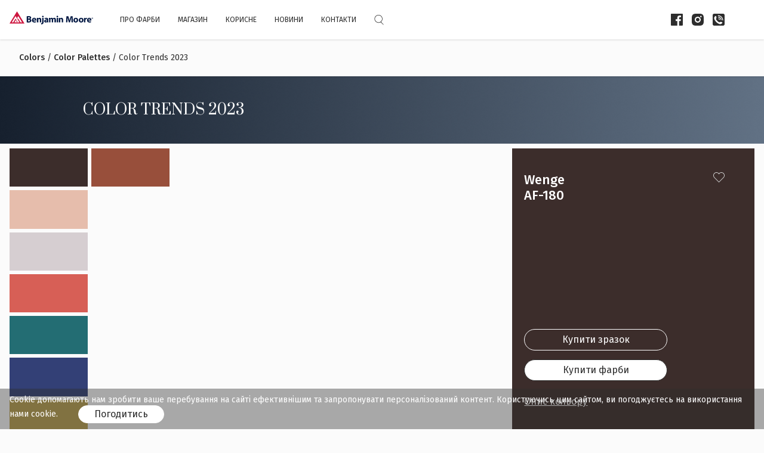

--- FILE ---
content_type: text/html; charset=utf-8
request_url: https://benjaminmooreukraine.com/colors/palettes/ct23
body_size: 31266
content:
<!DOCTYPE html>
<html>
<head>
<!-- Google Tag Manager -->
<script>
  (function(w,d,s,l,i){w[l]=w[l]||[];w[l].push({'gtm.start':
  new Date().getTime(),event:'gtm.js'});var f=d.getElementsByTagName(s)[0],
  j=d.createElement(s),dl=l!='dataLayer'?'&l='+l:'';j.async=true;j.src=
  'https://www.googletagmanager.com/gtm.js?id='+i+dl;f.parentNode.insertBefore(j,f);
  })(window,document,'script','dataLayer','GTM-WVW4C4H');
</script>
<!-- End Google Tag Manager -->
<!-- Google tag (gtag.js) -->
<script async='' src='https://www.googletagmanager.com/gtag/js?id=GTM-WVW4C4H'></script>
<script>
  window.dataLayer = window.dataLayer || [];
  function gtag(){dataLayer.push(arguments);}
  gtag('js', new Date());
  
  gtag('config', 'GTM-WVW4C4H');
</script>
<meta content='text/html; charset=UTF-8' http-equiv='Content-Type'>
<meta content='width=device-width, initial-scale=1, minimum-scale=1.0, user-scalable=yes' name='viewport'>
<script async='' src='//code.tidio.co/uvgvplsbdbskrmop4edlxqig685xwtj6.js'></script>
<title>Benjamin Moore | Color Trends 2023</title>
<meta name="description" content="Our Color Trends 2023 palette was chosen for it distinct presence and personality. Each of these eight confident hues offer inspiration and creativity, while encouraging a push beyond the traditional to experience truly exceptional color.">
<meta name="keywords" content="ct23">
<meta name="csrf-param" content="authenticity_token" />
<meta name="csrf-token" content="uE7+9366KnDvhNVWd67oCHIy7cN5NQ4SYvh3OOUVZ3nJKEmo5ywWaA06u0CnWqwZhn0C+qaG5/8QEboWkoaP8w==" />

<link rel="stylesheet" media="screen" href="https://fonts.googleapis.com/css?family=Fira+Sans:400,500,700|Prata&amp;display=swap" />
<link rel="stylesheet" media="screen" href="https://api.mapbox.com/mapbox-gl-js/v1.0.0/mapbox-gl.css" />
<link rel="stylesheet" media="screen" href="https://api.mapbox.com/mapbox-gl-js/plugins/mapbox-gl-geocoder/v4.2.0/mapbox-gl-geocoder.css" />
<script src="https://api.mapbox.com/mapbox-gl-js/v1.0.0/mapbox-gl.js"></script>
<script src="https://api.mapbox.com/mapbox-gl-js/plugins/mapbox-gl-geocoder/v4.2.0/mapbox-gl-geocoder.min.js"></script>
<script src="https://js.stripe.com/v3/"></script>
<script src="https://npmcdn.com/@turf/turf/turf.min.js"></script>
<link rel="stylesheet" media="all" href="/assets/application-a08f5b76635d2bf073dd30119be6f7e3aab5e0ad0b7b342a7a13f21593b10762.css" data-turbolinks-track="reload" />
<script src="/assets/application-80e37d42f0fb884966533889b0d8897cbab83d07396dccef32f9d91b72647b0c.js" data-turbolinks-track="reload"></script>
<!-- Meta Pixel Code -->
<script>
  !function(f,b,e,v,n,t,s)
  {if(f.fbq)return;n=f.fbq=function(){n.callMethod?
  n.callMethod.apply(n,arguments):n.queue.push(arguments)};
  if(!f._fbq)f._fbq=n;n.push=n;n.loaded=!0;n.version='2.0';
  n.queue=[];t=b.createElement(e);t.async=!0;
  t.src=v;s=b.getElementsByTagName(e)[0];
  s.parentNode.insertBefore(t,s)}(window, document,'script',
  'https://connect.facebook.net/en_US/fbevents.js');
  fbq('init', '1012926235439126');
  fbq('track', 'PageView');
</script>
<noscript>
<img height='1' src='https://www.facebook.com/tr?id=1012926235439126&amp;ev=PageView&amp;noscript=1' style='display:none' width='1'>
</noscript>
<!-- End Meta Pixel Code -->
</head>
<body class='grey'>
<!-- Google Tag Manager (noscript) -->
<noscript>
<iframe height='0' src='https://www.googletagmanager.com/ns.html?id=GTM-WVW4C4H' style='display:none;visibility:hidden' width='0'></iframe>
</noscript>
<!-- End Google Tag Manager (noscript) -->

<div class='js-cart-alert alert' data-error-class='alert-danger' data-error-msg='Кількість має бути більше за 0 ' role='alert'></div>

<header class='header'>
<div class='header__search'>
<div class='search-form search-form--transparent'>
<form action="/search" accept-charset="UTF-8" method="get"><div class='input'>
<span class='icon icon--search js-open-search'></span>
<span class='icon icon--search-input'></span>
<input type="text" name="search" id="search" placeholder="Пошук" />
</div>
<input type="hidden" name="category" id="category" value="colors" />
</form></div>

</div>
<div class='header__mobile'>
<div class='wrapper toast-container'>
<div aria-atomic='true' aria-live='assertive' class='js-favorites-toast toast toast--green toast--right' data-delay='10000' role='alert'>
<div class='toast-body'>
<p class='toast-text'><span class="translation_missing" title="translation missing: uk.partials.header.toast_favorites_msg">Toast Favorites Msg</span></p>
<p class='primer-added'></p>
</div>
</div>

<div class='section-container'>
<a class="main-logo" href="/"></a>
<a class="icon icon--cart hidden js-cart-link" href="/cart"></a>
</div>
</div>
</div>
<div class='header__desktop'>
<div class='wrapper toast-container'>
<div aria-atomic='true' aria-live='assertive' class='js-favorites-toast toast toast--green toast--right' data-delay='10000' role='alert'>
<div class='toast-body'>
<p class='toast-text'><span class="translation_missing" title="translation missing: uk.partials.header.toast_favorites_msg">Toast Favorites Msg</span></p>
<p class='primer-added'></p>
</div>
</div>

<div class='section-container'>
<div class='left-side'>
<a class="main-logo" href="/"></a>
<div class='main-menu-container'>
<nav>
<ul class='main-menu'><li class='main-menu__item'>
<a href="#">Про фарби</a>
<div class='menu-drawer'>
<div class='wrapper wrapper--sub-header'>
<ul class='sub-menu color-sub-menu-list'><li class='color-sub-menu-list__item'>
<ul class='column'>
<li class='column__item'>
<a href="/colors">Палітра</a>
</li>
<li class='column__item'>
<a href="/about_us">Про нас</a>
</li>
<li class='column__item'>
<a href="/why_us">Переваги</a>
</li>
</ul>
</li><li class='color-sub-menu-list__item'>
<ul class='column'>
<li class='column__item'>
<a href="/certificates">Сертифікати</a>
</li>
<li class='column__item'>
<a href="/team">Команда</a>
</li>
</ul>
</li></ul>
</div>
</div>
</li><li class='main-menu__item'>
<a href="/products?feature=Interior">Магазин</a>
</li><li class='main-menu__item'>
<a href="#">Корисне</a>
<div class='menu-drawer'>
<div class='wrapper wrapper--sub-header'>
<ul class='sub-menu services-sub-menu-list'><li class='services-sub-menu-list__item'>
<a href="/useful?category=Designers">Дизайнерам та архітекторам</a>
</li><li class='services-sub-menu-list__item'>
<a href="/useful?category=Painters">Малярам</a>
</li><li class='services-sub-menu-list__item'>
<a href="/useful?category=Interior+owners">Власникам інтер’єру</a>
</li></ul>
</div>
</div>
</li><li class='main-menu__item'>
<a href="/news">Новини</a>
</li><li class='main-menu__item'>
<a href="/contacts">Контакти</a>
</li></ul>
</nav>
</div>
<a class='icon icon--search js-open-search' href='#'></a>
</div>
<div class='right-side'>
<div class='main-menu-icons'>
<ul class='social-list'><li class='social-list__item'>
<a target="_blank" href="https://www.facebook.com/benjaminmoore.com.ua/"><div class='social-ico social-ico--facebook'></div>
</a></li><li class='social-list__item'>
<a target="_blank" href="https://www.instagram.com/benjaminmooreukraine/"><div class='social-ico social-ico--instagram'></div>
</a></li><li class='social-list__item'>
<a target="_blank" href="viber://pa?chatURI=0932025931"><div class='social-ico social-ico--viber'></div>
</a></li></ul>
<a class="icon icon--cart hidden js-cart-link" href="/cart"></a>
</div>
</div>
</div>
</div>
</div>
</header>

<a class='mobile-menu-toggler js-mobile-menu-toggler' href='#'>
<div class='bar'></div>
<div class='bar'></div>
<div class='bar'></div>
</a>
<div class='mobile-menu-container js-mobile-menu'>
<nav class='mobile-menu'>
<div class='mobile-menu__main'>
<ul>
<li>
<a class='js-show-submenu' href='#sub-1'>Про фарби</a>
</li>
<li>
<a href="/products?feature=Interior">Магазин</a>
</li>
<li>
<a class='js-show-submenu' href='#sub-3'>Корисне</a>
</li>
<li>
<a href="/news">Новини</a>
</li>
<li>
<a href="/contacts">Контакти</a>
</li>
</ul>
</div>
<div class='mobile-menu__user'>
<ul>
<li>
<a class='js-show-submenu' href='#sub-6'>
<span class='icon icon--search'></span>
Пошук
</a>
</li>
</ul>
<ul class='social-list'><li class='social-list__item'>
<a target="_blank" href="https://www.facebook.com/benjaminmoore.com.ua/"><div class='social-ico social-ico--facebook'></div>
</a></li><li class='social-list__item'>
<a target="_blank" href="https://www.instagram.com/benjaminmooreukraine/"><div class='social-ico social-ico--instagram'></div>
</a></li><li class='social-list__item'>
<a target="_blank" href="viber://pa?chatURI=0932025931"><div class='social-ico social-ico--viber'></div>
</a></li><li class='social-list__item'>
<a target="_blank" href="https://www.tiktok.com/@benjaminmooreukraine?"><div class='social-ico social-ico--tiktok'></div>
</a></li><li class='social-list__item'>
<a target="_blank" href="https://t.me/benjaminmooreukraine"><div class='social-ico social-ico--telegram'></div>
</a></li><li class='social-list__item'>
<a target="_blank" href="https://www.youtube.com/channel/UCRRfqDVtPt9vPuOS1xl2P_g"><div class='social-ico social-ico--youtube'></div>
</a></li></ul>
</div>
<div class='mobile-menu__panel js-submenu' id='sub-1'>
<ul>
<li>
<a class='js-hide-submenu' href='#'>
<span class='icon icon--back'></span>
</a>
</li>
<li>
<a href="#">Про фарби</a>
</li>
<li>
<a href="/colors">Палітра</a>
</li>
<li>
<a href="/about_us">Про нас</a>
</li>
<li>
<a href="/why_us">Переваги</a>
</li>
<li>
<a href="/certificates">Сертифікати</a>
</li>
<li>
<a href="/team">Команда</a>
</li>
</ul>
</div>
<div class='mobile-menu__panel js-submenu' id='sub-3'>
<ul>
<li>
<a class='js-hide-submenu' href='#'>
<span class='icon icon--back'></span>
</a>
</li>
<li>
<a href="/services">Корисне</a>
</li>
<li>
<a class="img-item" href="/useful?category=Designers"><img class="catalog-sub-menu-img" alt="Image" src="/assets/catalog-sub-menu-03-24590d0be286f039045f69a065fc80b924bdd3bd7c2e34ed7702bf9311c80099.png" />
<span>Дизайнерам та архітекторам</span>
</a></li>
<li>
<a class="img-item" href="/useful?category=Painters"><img class="catalog-sub-menu-img" alt="Image" src="/assets/catalog-sub-menu-04-01d56f4e22d59c0618142befd6c6630b99ea614b377272455a62573e328c7c97.png" />
<span>Малярам</span>
</a></li>
<li>
<a class="img-item" href="/useful?category=Interior+owners"><img class="catalog-sub-menu-img" alt="Image" src="/assets/catalog-sub-menu-04-01d56f4e22d59c0618142befd6c6630b99ea614b377272455a62573e328c7c97.png" />
<span>Власникам інтер’єру</span>
</a></li>
</ul>
</div>
<div class='mobile-menu__panel mobile-menu__panel--search js-submenu' id='sub-6'>
<ul>
<li>
<a class='js-hide-submenu' href='#'>
<span class='icon icon--back'></span>
</a>
</li>
<li>
<div class='search-form'>
<form action="/search" accept-charset="UTF-8" method="get"><div class='input'>
<span class='icon icon--search js-open-search'></span>
<span class='icon icon--search-input'></span>
<input type="text" name="search" id="search" placeholder="Пошук" />
</div>
<input type="hidden" name="category" id="category" value="colors" />
</form></div>

</li>
</ul>
</div>
</nav>
</div>

<div class='js-registration'>
<div class='login-form js-login' data-msg='Щоб продовжити, необхідно авторизуватися'>
<a class='icon icon--close js-hide-registration' href='#'></a>
<h4>Увійти</h4>
<div class='form-container'>
<form class="new_user" id="new_user" action="/login" accept-charset="UTF-8" method="post"><input name="utf8" type="hidden" value="&#x2713;" /><input type="hidden" name="authenticity_token" value="odSl1HoPRJ4ARZclG+elSpHO6Hm60tJyZqrKMCzkLU453HIbEM9qkGeyqSCN54jfq54AUHlYgFHPU9GnZJfteQ==" /><div class='form-group'>
<div class='line'>
<input autocomplete="email" class="input-field" placeholder="E-mail" required="required" type="email" value="" name="user[email]" id="user_email" />
</div>
<div class='line'>
<input autocomplete="current-password" class="input-field" placeholder="Пароль" required="required" type="password" name="user[password]" id="user_password" />
</div>
<div class='line mobile-align-right'>
<a class="forgot-password js-show-registration" data-type="password-recovery" href="/password/new">Забули свій пароль?</a>
</div>
<div class='line form-link mobile-align-right'>
Або
<a class="signup js-show-registration" data-type="signup" href="/registration">Зареєструватись</a>
</div>
</div>
<div class='line mobile-align-center'>
<input type="submit" name="commit" value="Увійти" class="btn btn--green btn--big" data-disable-with="Увійти" />
</div>
</form></div>
</div>

<div class='login-form signup js-signup'>
<div class='login-form__scroll'>
<a class='icon icon--close js-hide-registration' href='#'></a>
<h4>Зареєструватись</h4>
<div class='form-container'>
<form class="new_user" id="new_user" action="/" accept-charset="UTF-8" method="post"><input name="utf8" type="hidden" value="&#x2713;" /><input type="hidden" name="authenticity_token" value="JzOTrxrg0sf2UIiIxv+MOIzD7/kY3PJPWz2nIU73xdeKiDWIJ3dARs7bUTrJO66mHBZ/kre/spf4qD3T3/+IJg==" /><div class='form-group'>
<div class='line'>
<input placeholder="Ім&#39;я" type="text" value="" name="user[first_name]" id="user_first_name" />
</div>
<div class='line'>
<input placeholder="Прізвище" type="text" value="" name="user[last_name]" id="user_last_name" />
</div>
</div>
<div class='form-group'>
<div class='line'>
<input autocomplete="email" placeholder="E-mail" required="required" type="email" value="" name="user[email]" id="user_email" />
</div>
<div class='line'>
<input autocomplete="new-password" placeholder="Пароль  (Мінімум 8)" required="required" type="password" name="user[password]" id="user_password" />
</div>
<div class='line'>
<input autocomplete="new-password" placeholder="Підтвердження паролю" required="required" type="password" name="user[password_confirmation]" id="user_password_confirmation" />
</div>
</div>
<div class='form-group'>
<div class='line'>
<label class='checkbox-wrapper'>
<input name="user[cashless]" type="hidden" value="0" /><input type="checkbox" value="1" name="user[cashless]" id="user_cashless" />
<i class='icon-checked'></i>
Безготівкова оплата
</label>
</div>
</div>
<div class='form-group'>
<div class='line'>
<label class='checkbox-wrapper terms'>
<input name="user[terms_agree]" type="hidden" value="0" /><input required="required" class="js-terms-agree" type="checkbox" value="1" name="user[terms_agree]" id="user_terms_agree" />
<i class='icon-checked'></i>
Я приймаю
<a target="_blank" href="/privacy_policy">Політику конфіденційності</a>
і погоджуюсь на опрацювання персональних даних
</label>
</div>
</div>
<div class='form-group'>
<script src="https://www.recaptcha.net/recaptcha/api.js" async defer ></script>
<div data-sitekey="6Lcmfq4cAAAAAOli7vAYEuWSGNqMouEO84KoqctG" class="g-recaptcha "></div>
          <noscript>
            <div>
              <div style="width: 302px; height: 422px; position: relative;">
                <div style="width: 302px; height: 422px; position: absolute;">
                  <iframe
                    src="https://www.recaptcha.net/recaptcha/api/fallback?k=6Lcmfq4cAAAAAOli7vAYEuWSGNqMouEO84KoqctG"
                    name="ReCAPTCHA"
                    style="width: 302px; height: 422px; border-style: none; border: 0; overflow: hidden;">
                  </iframe>
                </div>
              </div>
              <div style="width: 300px; height: 60px; border-style: none;
                bottom: 12px; left: 25px; margin: 0px; padding: 0px; right: 25px;
                background: #f9f9f9; border: 1px solid #c1c1c1; border-radius: 3px;">
                <textarea id="g-recaptcha-response" name="g-recaptcha-response"
                  class="g-recaptcha-response"
                  style="width: 250px; height: 40px; border: 1px solid #c1c1c1;
                  margin: 10px 25px; padding: 0px; resize: none;">
                </textarea>
              </div>
            </div>
          </noscript>

</div>
<div class='line mobile-align-center'>
<input type="submit" name="commit" value="Зареєструватись" class="btn btn--big btn--green js-signup-btn" disabled="disabled" data-disable-with="Зареєструватись" />
</div>
</form></div>
<div class='line form-link mobile-align-center'>
Вже є аккаунт?
<a class="js-show-registration" data-type="login" href="/login">Увійти</a>
</div>
</div>
</div>

<div class='login-form js-password-recovery'>
<a class='icon icon--close js-hide-registration' href='#'></a>
<h4>Забули свій пароль?</h4>
<div class='form-container'>
<form class="new_user" id="new_user" action="/password" accept-charset="UTF-8" method="post"><input name="utf8" type="hidden" value="&#x2713;" /><input type="hidden" name="authenticity_token" value="JvnXCA9jZeUr26sgtbbiO5dJI0hk1DNTY4VzeK5d9xrR5MKNoQTriSoQu+c4zzFgV3PBYI2i1pH5j/EmLW1tkw==" /><div class='line form-group'>
<input autocomplete="email" placeholder="Email" required="required" type="email" value="" name="user[email]" id="user_email" />
</div>
<div class='line mobile-align-center'>
<input type="submit" name="commit" value="Скинути пароль" class="btn btn--green btn--big" data-disable-with="Скинути пароль" />
</div>
</form></div>
<div class='line form-link mobile-align-center'>
<a class="js-show-registration" data-type="login" href="/login">Повернутися до авторизації</a>
</div>
</div>

</div>
<div class='cart-modal js-cart-modal hidden'>
<div class='spinner-loader js-spinner-loader hidden'>
<div class='spinner-loader__wrap'>
<div class='spinner-border'>
<span class='sr-only'>Loading...</span>
</div>
</div>
</div>

<div class='cart-modal__products js-cart-modal__products'>
<!-- /cart items here with js -->
</div><div class='cart-modal__btns'><button class='btn btn--dark-grey btn--big js-create-order-btn' data-step='1'>
Кошик
</button><button class='btn btn--green btn--big js-create-order-btn' data-step='2'>
Доставка
</button><button class='btn btn--green btn--big js-create-order-btn' data-step='3' disabled='disabled'>
Оплата
</button></div></div>

<div class='page-content'>
<div class='color-palettes-show'>
<div class='breadcrumbs-container'>
<div class='wrapper wrapper--breadcrumbs'>
<div class='breadcrumbs'><a href="/colors">Colors</a> / <a href="/colors/palettes">Color Palettes</a> / Color Trends 2023</div>
</div>
</div>
<div class='color-palettes-content'>
<div class='color-palettes-heading color-palettes-heading--show'>
<div class='wrapper wrapper--1034'>
<h2>Color Trends 2023</h2>
</div>
</div>
<div class='wrapper'>
<div class='choice-container'><div class='choice'>
<div class='scroll-wrapper'>
<div class='scroll-container'><a class="color-cell js-set-color" style="background-color: rgb(60, 45, 43);" data-name="Wenge" data-number="AF-180" data-id="af-180" data-palette-id="63483fbe48c61700010eda48" data-locale="uk" data-r="60" data-g="45" data-b="43" href="#"></a><a class="color-cell js-set-color" style="background-color: rgb(230, 189, 172);" data-name="Conch Shell" data-number="052" data-id="052" data-palette-id="63483fbe48c61700010eda48" data-locale="uk" data-r="230" data-g="189" data-b="172" href="#"></a><a class="color-cell js-set-color" style="background-color: rgb(214, 206, 209);" data-name="New Age" data-number="1444" data-id="1444" data-palette-id="63483fbe48c61700010eda48" data-locale="uk" data-r="214" data-g="206" data-b="209" href="#"></a><a class="color-cell js-set-color" style="background-color: rgb(215, 95, 86);" data-name="Raspberry Blush" data-number="2008-30" data-id="2008-30" data-palette-id="63483fbe48c61700010eda48" data-locale="uk" data-r="215" data-g="95" data-b="86" href="#"></a><a class="color-cell js-set-color" style="background-color: rgb(35, 109, 115);" data-name="North Sea Green" data-number="2053-30" data-id="2053-30" data-palette-id="63483fbe48c61700010eda48" data-locale="uk" data-r="35" data-g="109" data-b="115" href="#"></a><a class="color-cell js-set-color" style="background-color: rgb(51, 64, 118);" data-name="Starry Night Blue" data-number="2067-20" data-id="2067-20" data-palette-id="63483fbe48c61700010eda48" data-locale="uk" data-r="51" data-g="64" data-b="118" href="#"></a><a class="color-cell js-set-color" style="background-color: rgb(186, 160, 79);" data-name="Savannah Green" data-number="2150-30" data-id="2150-30" data-palette-id="63483fbe48c61700010eda48" data-locale="uk" data-r="186" data-g="160" data-b="79" href="#"></a><a class="color-cell js-set-color" style="background-color: rgb(152, 79, 59);" data-name="Cinnamon" data-number="2174-20" data-id="2174-20" data-palette-id="63483fbe48c61700010eda48" data-locale="uk" data-r="152" data-g="79" data-b="59" href="#"></a></div>
</div>
</div><div class='result js-color-container' data-b='43' data-g='45' data-id='5f6dc5bd655a4300014b4f0d' data-r='60' style='background-color: rgb(60, 45, 43);'>
<div class='result__header'>
<div class='color-info'>
<span class='name'>Wenge</span>
<span class='number'>AF-180</span>
</div>
<div class='icon icon--heart js-favorites' data-added='Додано в Вибране' data-id='5f6dc5bd655a4300014b4f0d' data-removed='Виключений зі списку обраних' data-type='colors'></div>
</div>
<div class='result__btn'>
<a class="btn btn--big btn--white btn--transparent" href="/products/127-1?color=5f6dc5bd655a4300014b4f0d">Купити зразок</a>
<a class='btn btn--big btn--black' href='#' id='buy-paint'>Купити фарби</a>
<div class='detail'>
<a data-controller="palettes" id="details" href="/colors/af-180/show_palette_color?id=63483fbe48c61700010eda48">Опис кольору</a>
</div>
</div>

</div>
</div>
</div>
</div>
</div>
<div class='families-colors-modal modal' id='productsModal' role='dialog' tabindex='-1'>
<div class='modal-dialog modal-dialog-centered modal-xl' role='document'>
<div class='modal-content'>
<div class='spinner-loader js-spinner-loader hidden'>
<div class='spinner-loader__wrap'>
<div class='spinner-border'>
<span class='sr-only'>Loading...</span>
</div>
</div>
</div>

<button aria-label='Close' class='close' data-dismiss='modal' type='button'>
<span aria-hidden='true'></span>
</button>
<div class='wrapper wrapper--modal'>
<div class='modal-header'>
<h6 class='modal-title'>Тепер виберіть продукт</h6>
</div>
<div class='modal-body'>
<form id="color-products" action="/colors/set_products" accept-charset="UTF-8" data-remote="true" method="post"><input name="utf8" type="hidden" value="&#x2713;" /><input type="hidden" name="authenticity_token" value="Dn21T0qeCih8Zv7IhPveQQhUTAXg6znXl/oRICY/ZzZwIEHwlH2BaDe5lCTfS0C5WHDW9JAwNkk3OuJmjMERlA==" /><input type="hidden" name="color" id="color" value="AF-180" />
<select class="custom-select js-color-modal-select choosed" name="ptype" id="ptype"><option selected="selected" disabled="disabled" value="">Що плануєте фарбувати?</option>
<option value="Interior">Інтер&#39;єр</option>
<option value="Exterior">Екстер&#39;єр</option>
</select><select class="custom-select js-color-modal-select" name="select_0" id="select_0"><option selected="selected" disabled="disabled" value="">Поверхня</option>
<option value="601bf2ae547a5300014e0c39">Стеля</option>
<option value="601bf7e6547a5300014e0c46">Стіни</option>
<option value="601bf856547a5300014e0c4b">Плінтус</option>
<option value="601bfb2a547a5300014e0c5d">Меблі</option>
<option value="60cc7bed8e7bd200012d1282">Інша поверхня</option>
</select><select class="custom-select js-color-modal-select" name="select_1" id="select_1"><option selected="selected" disabled="disabled" value="">Ступінь блиску</option>
<option value="5f9c34f4c4b30300014b581d">Мат</option>
<option value="601bfe36547a5300014e0c6d">Напівмат</option>
<option value="5f9fdc83c4b30300014b5831">Сатин</option>
<option value="60cb1e5c8e7bd200012d0f45">Напівглянець</option>
<option value="60cb23668e7bd200012d0f51">Глибокий мат</option>
</select></form></div>
<div data-text='На жаль, жоден товар не відповідає запиту' id='products'></div>
</div>
</div>
</div>
</div>


</div>
<footer>
<div class='wrapper wrapper--1034'>
<div class='section-container'>
<div class='nav-container'><div class='footer-col'>
<div class='boutique-language'>
<ul class='footer-menu boutique'><li class='footer-menu__item'>
<a href="/">Зовсім інша фарба</a>
</li></ul>
</div>
</div><div class='footer-col'>
<span>Права</span>
<ul class='footer-menu'><li class='footer-menu__item'>
<a href="/technical_characteristics">Технічні характеристики і безпека</a>
</li><li class='footer-menu__item'>
<a href="/terms_of_sales">Умови продажу</a>
</li><li class='footer-menu__item'>
<a href="/privacy_policy">Політика конфіденційності</a>
</li><li class='footer-menu__item'>
<a href="/legal_notice">Офіційне сповіщення</a>
</li><li class='footer-menu__item'>
<a href="/site_map">Карта сайту</a>
</li></ul>
</div></div>
<div class='social'>
<ul class='social-list'><li class='social-list__item'>
<a target="_blank" href="https://www.facebook.com/benjaminmoore.com.ua/"><div class='social-ico social-ico--facebook'></div>
</a></li><li class='social-list__item'>
<a target="_blank" href="https://www.instagram.com/benjaminmooreukraine/"><div class='social-ico social-ico--instagram'></div>
</a></li><li class='social-list__item'>
<a target="_blank" href="viber://pa?chatURI=0932025931"><div class='social-ico social-ico--viber'></div>
</a></li><li class='social-list__item'>
<a target="_blank" href="https://www.tiktok.com/@benjaminmooreukraine?"><div class='social-ico social-ico--tiktok'></div>
</a></li><li class='social-list__item'>
<a target="_blank" href="https://t.me/benjaminmooreukraine"><div class='social-ico social-ico--telegram'></div>
</a></li><li class='social-list__item'>
<a target="_blank" href="https://www.youtube.com/channel/UCRRfqDVtPt9vPuOS1xl2P_g"><div class='social-ico social-ico--youtube'></div>
</a></li></ul>
<p>© 2025 Benjamin Moore Україна</p>
</div>
</div>
</div>
</footer>

<div class='c-notifier js-c-notifier hidden'>
<div class='wrapper'>
<p>
Cookie допомагають нам зробити ваше перебування на сайті ефективнішим та запропонувати персоналізований контент. Користуючись цим сайтом, ви погоджуєтесь на використання нами cookie.
<a class='js-c-notifier-btn btn btn--white' href='#'>Погодитись</a>
</p>
</div>
</div>

<div class='families-colors-modal modal' id='productsModalForm' role='dialog' tabindex='-1'>
<div class='modal-dialog modal-dialog-centered modal-xl' role='document'>
<div class='modal-content'>
<div class='spinner-loader js-spinner-loader hidden'>
<div class='spinner-loader__wrap'>
<div class='spinner-border'>
<span class='sr-only'>Loading...</span>
</div>
</div>
</div>

<button aria-label='Close' class='close' data-dismiss='modal' type='button'>
<span aria-hidden='true'></span>
</button>
<div class='wrapper wrapper--modal'>
<div class='modal-header'>
<h6 class='modal-title'>Тепер виберіть продукт</h6>
</div>
<div class='modal-body'>
<form id="form-products" action="/products/set_form_products" accept-charset="UTF-8" data-remote="true" method="post"><input name="utf8" type="hidden" value="&#x2713;" /><input type="hidden" name="authenticity_token" value="DHqzm64fTau53+xSUZ6RRoqNeBSwkuPBGJGiK4qYzEDXSKWTM5dgCLy4svEev4InOQsCTWpT3XS0BeublAMZ4w==" /><div class='partials modal first_select'>')}", "", ""],["Інтер&#39;єр", "Інтер&#39;єр"], ["Екстер&#39;єр", "Екстер&#39;єр"]], disabled: "", selected: "")</div>
<select class="custom-select js-color-modal-select choosed" name="select_0" id="select_0"><option selected="selected" value="">Призначення приміщення</option>
<option value="5f9c2fc2c4b30300014b57fc">Ванна кімната</option>
<option value="5f9fe882c4b30300014b584b">Інтер'єр</option>
<option value="601be921547a5300014e0c24">Вітальня</option>
<option value="601be96b547a5300014e0c28">Дитяча</option>
<option value="601bea57547a5300014e0c2b">Кухня</option>
<option value="601bf227547a5300014e0c36">Санвузол</option>
</select><select class="custom-select js-color-modal-select " name="select_1" id="select_1"><option selected="selected" value="">Серія фарби</option>
<option value="5f9aeac8aced020001b673ec">ADVANCE<sup><small>®</small></sup> Interior Paint</option>
<option value="5f9aecf9aced020001b673fc">Aura<sup><small>®</small></sup> Interior Paint</option>
<option value="5f9aeef7aced020001b67405">ben<sup><small>®</small></sup> Interior Paint</option>
<option value="5f9bfa5ac4b30300014b57a2">Natura<sup><small>®</small></sup> Paint</option>
<option value="5f9bfb3ac4b30300014b57a6">Regal<sup><small>®</small></sup> Select Interior Paint</option>
<option value="5f9bfc89c4b30300014b57af">Aura<sup>&reg;</sup> Grand Entrance<sup>&reg;</sup></option>
<option value="5f9bfd60c4b30300014b57b9">Aura<sup><small>®</small></sup> Exterior Paint</option>
<option value="5f9bfe2bc4b30300014b57c3">ARBORCOAT<sup><small>®</small></sup> Exterior Stain</option>
<option value="60d1ac538e7bd200012d1707">ben<sup><small>®</small></sup> Chalkboard paint</option>
<option value="616eb02d801926000128c345">Aura® Bath And Spa Paint</option>
</select><select class="custom-select js-color-modal-select " name="select_2" id="select_2"><option selected="selected" value="">Ступінь блиску</option>
<option value="5f9c34f4c4b30300014b581d">Мат</option>
<option value="601bfe36547a5300014e0c6d">Напівмат</option>
<option value="5f9fdc83c4b30300014b5831">Сатин</option>
<option value="60cb1e5c8e7bd200012d0f45">Напівглянець</option>
<option value="60cb23668e7bd200012d0f51">Глибокий мат</option>
</select><select class="custom-select js-color-modal-select " name="select_3" id="select_3"><option selected="selected" value="">З праймером/без</option>
<option value="601c004d547a5300014e0c80">З праймером</option>
<option value="601c00b4547a5300014e0c83">Без праймера</option>
</select></form></div>
<div data-text='На жаль, жоден товар не відповідає запиту' id='products'></div>
</div>
</div>
</div>
</div>

<div data-locale='uk' data-stripe-pk='pk_test_yutksQ98kBX8GffDJvNsNxlc00zEEESOTY' id='user_details'></div>
</body>
</html>


--- FILE ---
content_type: text/css
request_url: https://benjaminmooreukraine.com/assets/application-a08f5b76635d2bf073dd30119be6f7e3aab5e0ad0b7b342a7a13f21593b10762.css
body_size: 58097
content:
.social-share-button .ssb-icon{background-position:center center;background-repeat:no-repeat;background-size:18px 18px;display:inline-block;height:20px;width:20px;transition:all .3s}.social-share-button .ssb-twitter{background-image:url(/assets/twitter-ico-cb1c14ba7b1d2736f0c31549ba08cfc2fff04edf60ae90bac839a2efba6219b3.svg);background-size:100% 100%;margin-right:15px}.social-share-button .ssb-twitter:hover{background-image:url(/assets/twitter-ico-blue-2d11820ce3dcc40b3fed4cfee6abd4d52f1f7e2e0e7f892e13cd2ce67b338717.svg)}.social-share-button .ssb-facebook{background-image:url(/assets/facebook-ico-624250302c6e1e7c6ec4d69df3da274cd47d04fef4d88901e2a9dcd38263bb0f.svg);background-size:100% 100%;margin-right:15px}.social-share-button .ssb-facebook:hover{background-image:url(/assets/facebook-ico-blue-220ec5806a0be37c0e545d2687a85e939b8353eb8bd692ffbc750f138f686e0c.svg)}.social-share-button .ssb-google_bookmark{background-image:url(/assets/social-share-button/google_bookmark-bb4c960c0421cb7dce602d10e744692bcc1c54f323410f4965d508f96e2255ce.svg)}.social-share-button .ssb-google_plus{background-image:url(/assets/social-share-button/google_plus-50c049fbb29cd3346f1bf9349017b644bcd00a53b56bd156728850f57bd85c0a.svg)}.social-share-button .ssb-weibo{background-image:url(/assets/social-share-button/weibo-a345a6ca554e6f388da9eb35746bb0425cb018c16408ba82852c66d375245d6f.svg)}.social-share-button .ssb-qq{background-image:url(/assets/social-share-button/qq-4dbae8223fc7823f6d73bc7fbe113eb894f4c174ec3ae93103ca382c78a2bf67.svg)}.social-share-button .ssb-delicious{background-image:url(/assets/social-share-button/delicious-0c55f72f821aae5352691f13eb64bf3435573e2169d0720477ed367b2f1ed28e.svg)}.social-share-button .ssb-linkedin{background-image:url(/assets/social-share-button/linkedin-b7fd42895b291003c444a9c2acf867ea813671e0b725a5d7c05dbb13f5c0fdd3.svg)}.social-share-button .ssb-tumblr{background-image:url(/assets/social-share-button/tumblr-330a37f93cce7c27a750188d0bfdbed3a22f566b807e64d21131dcdc94e08ec3.svg)}.social-share-button .ssb-pinterest{background-image:url(/assets/pinterest-ico-db06f303b8f7c6f54fe3f6023a574c4e88cddd44f506a24fe7e7082b51b38436.svg);background-size:100% 100%;margin-right:15px}.social-share-button .ssb-pinterest:hover{background-image:url(/assets/pinterest-ico-blue-d8d372c848fb77a1c31449e2ffd7a2339a326843b56c77361d5cdff0c9a31b02.svg)}.social-share-button .ssb-douban{background-image:url(/assets/social-share-button/douban-46298c27e3bc6d59951c0bbc464339a5ba1b44e3b25b571874f1baacd7af2495.svg)}.social-share-button .ssb-wechat{background-image:url(/assets/social-share-button/wechat-d8852cc3396a7a53eba39595d2e9f638c93a34ab1a0f41bae4ff391b63815f56.svg)}.social-share-button .ssb-vkontakte{background-image:url(/assets/social-share-button/vkontakte-0c2b68277fade991d74efcbdb6f7b359a35e65156cbada9625a3fe8f73151c14.svg)}.social-share-button .ssb-odnoklassniki{background-image:url(/assets/social-share-button/odnoklassniki-579bf782bd70fe94748254cac2c8c3dc150cceb0d2a143399e3062246b5ecb39.svg)}.social-share-button .ssb-xing{background-image:url(/assets/social-share-button/xing-0ebccb4042c8c7220e471c4f569df2bf27da227db425525819b6848c86a1603e.svg)}.social-share-button .ssb-email{background-image:url(/assets/social-share-button/email-7067143cbe69d9d8cf25e67fda1a315d133c2b79074a09088bd712cc5c81135d.svg)}.social-share-button .ssb-reddit{background-image:url(/assets/social-share-button/reddit-730429c239b6990b67d0d4aaaeb6e9fe48c62267f889a412e81f5f1066ec625f.svg)}.social-share-button .ssb-hacker_news{background-image:url(/assets/social-share-button/hacker_news-d89b13fec49355a787389a776f2e03a0a38314abf93777b8865f8c5f146eaf8d.svg)}.social-share-button .ssb-telegram{background-image:url(/assets/social-share-button/telegram-a6b5607917f3e3efbcf35c3ed43356b05622fcfc533d2fbf5066621b78c1dbe4.svg)}.social-share-button .ssb-whatsapp_app,.social-share-button .ssb-whatsapp_web{background-image:url(/assets/social-share-button/whatsapp-766099d1a3ea095e9c8a8628e0505159b7f336b8036a8f70ad5fe60c29233959.svg)}.ss-wechat-dialog{width:300px;position:fixed;background:#fff;padding:15px;border-radius:3px;box-shadow:0 2px 15px rgba(0,0,0,0.15);z-index:11001;font-size:14px;line-height:1.2em}.ss-wechat-dialog .wechat-popup-header{font-weight:bold}.ss-wechat-dialog .wechat-dialog-qr{text-align:center;margin:25px 0}.ss-wechat-dialog .wechat-popup-close{width:16px;height:16px;position:absolute;right:10px;top:10px;color:#999;text-decoration:none;font-size:16px}.ss-wechat-dialog .wechat-popup-footer{text-align:left;line-height:22px;color:#666}/*! normalize.css v5.0.0 | MIT License | github.com/necolas/normalize.css */html{font-family:sans-serif;line-height:1.15;-ms-text-size-adjust:100%;-webkit-text-size-adjust:100%}body{margin:0}article,aside,footer,header,nav,section{display:block}h1{font-size:2em;margin:0.67em 0}figcaption,figure,main{display:block}figure{margin:1em 40px}hr{box-sizing:content-box;height:0;overflow:visible}pre{font-family:monospace, monospace;font-size:1em}a{background-color:transparent;-webkit-text-decoration-skip:objects}a:active,a:hover{outline-width:0}abbr[title]{border-bottom:none;text-decoration:underline;-webkit-text-decoration:underline dotted;text-decoration:underline dotted}b,strong{font-weight:inherit}b,strong{font-weight:bolder}code,kbd,samp{font-family:monospace, monospace;font-size:1em}dfn{font-style:italic}mark{background-color:#ff0;color:#000}small{font-size:80%}sub,sup{font-size:75%;line-height:0;position:relative;vertical-align:baseline}sub{bottom:-0.25em}sup{top:-0.5em}audio,video{display:inline-block}audio:not([controls]){display:none;height:0}img{border-style:none}svg:not(:root){overflow:hidden}button,input,optgroup,select,textarea{font-family:sans-serif;font-size:100%;line-height:1.15;margin:0}button,input{overflow:visible}button,select{text-transform:none}button,html [type="button"],[type="reset"],[type="submit"]{-webkit-appearance:button}button::-moz-focus-inner,[type="button"]::-moz-focus-inner,[type="reset"]::-moz-focus-inner,[type="submit"]::-moz-focus-inner{border-style:none;padding:0}button:-moz-focusring,[type="button"]:-moz-focusring,[type="reset"]:-moz-focusring,[type="submit"]:-moz-focusring{outline:1px dotted ButtonText}fieldset{border:1px solid #c0c0c0;margin:0 2px;padding:0.35em 0.625em 0.75em}legend{box-sizing:border-box;color:inherit;display:table;max-width:100%;padding:0;white-space:normal}progress{display:inline-block;vertical-align:baseline}textarea{overflow:auto}[type="checkbox"],[type="radio"]{box-sizing:border-box;padding:0}[type="number"]::-webkit-inner-spin-button,[type="number"]::-webkit-outer-spin-button{height:auto}[type="search"]{-webkit-appearance:textfield;outline-offset:-2px}[type="search"]::-webkit-search-cancel-button,[type="search"]::-webkit-search-decoration{-webkit-appearance:none}::-webkit-file-upload-button{-webkit-appearance:button;font:inherit}details,menu{display:block}summary{display:list-item}canvas{display:inline-block}template{display:none}[hidden]{display:none}.swiper-container{margin:0 auto;position:relative;overflow:hidden;list-style:none;padding:0;z-index:1}.swiper-container-no-flexbox .swiper-slide{float:left}.swiper-container-vertical>.swiper-wrapper{flex-direction:column}.swiper-wrapper{position:relative;width:100%;height:100%;z-index:1;display:flex;transition-property:-webkit-transform;transition-property:transform;transition-property:transform, -webkit-transform;transition-property:transform,-webkit-transform;box-sizing:content-box}.swiper-container-android .swiper-slide,.swiper-wrapper{-webkit-transform:translate3d(0, 0, 0);transform:translate3d(0, 0, 0)}.swiper-container-multirow>.swiper-wrapper{flex-wrap:wrap}.swiper-container-free-mode>.swiper-wrapper{transition-timing-function:ease-out;margin:0 auto}.swiper-slide{flex-shrink:0;width:100%;height:100%;position:relative;transition-property:-webkit-transform;transition-property:transform;transition-property:transform, -webkit-transform;transition-property:transform,-webkit-transform}.swiper-slide-invisible-blank{visibility:hidden}.swiper-container-autoheight,.swiper-container-autoheight .swiper-slide{height:auto}.swiper-container-autoheight .swiper-wrapper{align-items:flex-start;transition-property:height,-webkit-transform;transition-property:transform,height;transition-property:transform,height,-webkit-transform}.swiper-container-3d{-webkit-perspective:1200px;perspective:1200px}.swiper-container-3d .swiper-cube-shadow,.swiper-container-3d .swiper-slide,.swiper-container-3d .swiper-slide-shadow-bottom,.swiper-container-3d .swiper-slide-shadow-left,.swiper-container-3d .swiper-slide-shadow-right,.swiper-container-3d .swiper-slide-shadow-top,.swiper-container-3d .swiper-wrapper{-webkit-transform-style:preserve-3d;transform-style:preserve-3d}.swiper-container-3d .swiper-slide-shadow-bottom,.swiper-container-3d .swiper-slide-shadow-left,.swiper-container-3d .swiper-slide-shadow-right,.swiper-container-3d .swiper-slide-shadow-top{position:absolute;left:0;top:0;width:100%;height:100%;pointer-events:none;z-index:10}.swiper-container-3d .swiper-slide-shadow-left{background-image:linear-gradient(to left, rgba(0,0,0,0.5), transparent)}.swiper-container-3d .swiper-slide-shadow-right{background-image:linear-gradient(to right, rgba(0,0,0,0.5), transparent)}.swiper-container-3d .swiper-slide-shadow-top{background-image:linear-gradient(to top, rgba(0,0,0,0.5), transparent)}.swiper-container-3d .swiper-slide-shadow-bottom{background-image:linear-gradient(to bottom, rgba(0,0,0,0.5), transparent)}.swiper-container-wp8-horizontal,.swiper-container-wp8-horizontal>.swiper-wrapper{touch-action:pan-y}.swiper-container-wp8-vertical,.swiper-container-wp8-vertical>.swiper-wrapper{touch-action:pan-x}.swiper-button-next,.swiper-button-prev{position:absolute;top:50%;width:27px;height:44px;margin-top:-22px;z-index:10;cursor:pointer;background-size:27px 44px;background-position:center;background-repeat:no-repeat}.swiper-button-next.swiper-button-disabled,.swiper-button-prev.swiper-button-disabled{opacity:.35;cursor:auto;pointer-events:none}.swiper-button-prev,.swiper-container-rtl .swiper-button-next{background-image:url("data:image/svg+xml;charset=utf-8,%3Csvg%20xmlns%3D'http%3A%2F%2Fwww.w3.org%2F2000%2Fsvg'%20viewBox%3D'0%200%2027%2044'%3E%3Cpath%20d%3D'M0%2C22L22%2C0l2.1%2C2.1L4.2%2C22l19.9%2C19.9L22%2C44L0%2C22L0%2C22L0%2C22z'%20fill%3D'%23007aff'%2F%3E%3C%2Fsvg%3E");left:10px;right:auto}.swiper-button-next,.swiper-container-rtl .swiper-button-prev{background-image:url("data:image/svg+xml;charset=utf-8,%3Csvg%20xmlns%3D'http%3A%2F%2Fwww.w3.org%2F2000%2Fsvg'%20viewBox%3D'0%200%2027%2044'%3E%3Cpath%20d%3D'M27%2C22L27%2C22L5%2C44l-2.1-2.1L22.8%2C22L2.9%2C2.1L5%2C0L27%2C22L27%2C22z'%20fill%3D'%23007aff'%2F%3E%3C%2Fsvg%3E");right:10px;left:auto}.swiper-button-prev.swiper-button-white,.swiper-container-rtl .swiper-button-next.swiper-button-white{background-image:url("data:image/svg+xml;charset=utf-8,%3Csvg%20xmlns%3D'http%3A%2F%2Fwww.w3.org%2F2000%2Fsvg'%20viewBox%3D'0%200%2027%2044'%3E%3Cpath%20d%3D'M0%2C22L22%2C0l2.1%2C2.1L4.2%2C22l19.9%2C19.9L22%2C44L0%2C22L0%2C22L0%2C22z'%20fill%3D'%23ffffff'%2F%3E%3C%2Fsvg%3E")}.swiper-button-next.swiper-button-white,.swiper-container-rtl .swiper-button-prev.swiper-button-white{background-image:url("data:image/svg+xml;charset=utf-8,%3Csvg%20xmlns%3D'http%3A%2F%2Fwww.w3.org%2F2000%2Fsvg'%20viewBox%3D'0%200%2027%2044'%3E%3Cpath%20d%3D'M27%2C22L27%2C22L5%2C44l-2.1-2.1L22.8%2C22L2.9%2C2.1L5%2C0L27%2C22L27%2C22z'%20fill%3D'%23ffffff'%2F%3E%3C%2Fsvg%3E")}.swiper-button-prev.swiper-button-black,.swiper-container-rtl .swiper-button-next.swiper-button-black{background-image:url("data:image/svg+xml;charset=utf-8,%3Csvg%20xmlns%3D'http%3A%2F%2Fwww.w3.org%2F2000%2Fsvg'%20viewBox%3D'0%200%2027%2044'%3E%3Cpath%20d%3D'M0%2C22L22%2C0l2.1%2C2.1L4.2%2C22l19.9%2C19.9L22%2C44L0%2C22L0%2C22L0%2C22z'%20fill%3D'%23000000'%2F%3E%3C%2Fsvg%3E")}.swiper-button-next.swiper-button-black,.swiper-container-rtl .swiper-button-prev.swiper-button-black{background-image:url("data:image/svg+xml;charset=utf-8,%3Csvg%20xmlns%3D'http%3A%2F%2Fwww.w3.org%2F2000%2Fsvg'%20viewBox%3D'0%200%2027%2044'%3E%3Cpath%20d%3D'M27%2C22L27%2C22L5%2C44l-2.1-2.1L22.8%2C22L2.9%2C2.1L5%2C0L27%2C22L27%2C22z'%20fill%3D'%23000000'%2F%3E%3C%2Fsvg%3E")}.swiper-button-lock{display:none}.swiper-pagination{position:absolute;text-align:center;transition:.3s opacity;-webkit-transform:translate3d(0, 0, 0);transform:translate3d(0, 0, 0);z-index:10}.swiper-pagination.swiper-pagination-hidden{opacity:0}.swiper-container-horizontal>.swiper-pagination-bullets,.swiper-pagination-custom,.swiper-pagination-fraction{bottom:10px;left:0;width:100%}.swiper-pagination-bullets-dynamic{overflow:hidden;font-size:0}.swiper-pagination-bullets-dynamic .swiper-pagination-bullet{-webkit-transform:scale(0.33);transform:scale(0.33);position:relative}.swiper-pagination-bullets-dynamic .swiper-pagination-bullet-active{-webkit-transform:scale(1);transform:scale(1)}.swiper-pagination-bullets-dynamic .swiper-pagination-bullet-active-main{-webkit-transform:scale(1);transform:scale(1)}.swiper-pagination-bullets-dynamic .swiper-pagination-bullet-active-prev{-webkit-transform:scale(0.66);transform:scale(0.66)}.swiper-pagination-bullets-dynamic .swiper-pagination-bullet-active-prev-prev{-webkit-transform:scale(0.33);transform:scale(0.33)}.swiper-pagination-bullets-dynamic .swiper-pagination-bullet-active-next{-webkit-transform:scale(0.66);transform:scale(0.66)}.swiper-pagination-bullets-dynamic .swiper-pagination-bullet-active-next-next{-webkit-transform:scale(0.33);transform:scale(0.33)}.swiper-pagination-bullet{width:8px;height:8px;display:inline-block;border-radius:100%;background:#000;opacity:.2}button.swiper-pagination-bullet{border:none;margin:0;padding:0;box-shadow:none;-webkit-appearance:none;-moz-appearance:none;appearance:none}.swiper-pagination-clickable .swiper-pagination-bullet{cursor:pointer}.swiper-pagination-bullet-active{opacity:1;background:#007aff}.swiper-container-vertical>.swiper-pagination-bullets{right:10px;top:50%;-webkit-transform:translate3d(0, -50%, 0);transform:translate3d(0, -50%, 0)}.swiper-container-vertical>.swiper-pagination-bullets .swiper-pagination-bullet{margin:6px 0;display:block}.swiper-container-vertical>.swiper-pagination-bullets.swiper-pagination-bullets-dynamic{top:50%;-webkit-transform:translateY(-50%);transform:translateY(-50%);width:8px}.swiper-container-vertical>.swiper-pagination-bullets.swiper-pagination-bullets-dynamic .swiper-pagination-bullet{display:inline-block;transition:.2s top,.2s -webkit-transform;transition:.2s transform,.2s top;transition:.2s transform,.2s top,.2s -webkit-transform}.swiper-container-horizontal>.swiper-pagination-bullets .swiper-pagination-bullet{margin:0 4px}.swiper-container-horizontal>.swiper-pagination-bullets.swiper-pagination-bullets-dynamic{left:50%;-webkit-transform:translateX(-50%);transform:translateX(-50%);white-space:nowrap}.swiper-container-horizontal>.swiper-pagination-bullets.swiper-pagination-bullets-dynamic .swiper-pagination-bullet{transition:.2s left,.2s -webkit-transform;transition:.2s transform,.2s left;transition:.2s transform,.2s left,.2s -webkit-transform}.swiper-container-horizontal.swiper-container-rtl>.swiper-pagination-bullets-dynamic .swiper-pagination-bullet{transition:.2s right,.2s -webkit-transform;transition:.2s transform,.2s right;transition:.2s transform,.2s right,.2s -webkit-transform}.swiper-pagination-progressbar{background:rgba(0,0,0,0.25);position:absolute}.swiper-pagination-progressbar .swiper-pagination-progressbar-fill{background:#007aff;position:absolute;left:0;top:0;width:100%;height:100%;-webkit-transform:scale(0);transform:scale(0);-webkit-transform-origin:left top;transform-origin:left top}.swiper-container-rtl .swiper-pagination-progressbar .swiper-pagination-progressbar-fill{-webkit-transform-origin:right top;transform-origin:right top}.swiper-container-horizontal>.swiper-pagination-progressbar,.swiper-container-vertical>.swiper-pagination-progressbar.swiper-pagination-progressbar-opposite{width:100%;height:4px;left:0;top:0}.swiper-container-horizontal>.swiper-pagination-progressbar.swiper-pagination-progressbar-opposite,.swiper-container-vertical>.swiper-pagination-progressbar{width:4px;height:100%;left:0;top:0}.swiper-pagination-white .swiper-pagination-bullet-active{background:#fff}.swiper-pagination-progressbar.swiper-pagination-white{background:rgba(255,255,255,0.25)}.swiper-pagination-progressbar.swiper-pagination-white .swiper-pagination-progressbar-fill{background:#fff}.swiper-pagination-black .swiper-pagination-bullet-active{background:#000}.swiper-pagination-progressbar.swiper-pagination-black{background:rgba(0,0,0,0.25)}.swiper-pagination-progressbar.swiper-pagination-black .swiper-pagination-progressbar-fill{background:#000}.swiper-pagination-lock{display:none}.swiper-scrollbar{border-radius:10px;position:relative;-ms-touch-action:none;background:rgba(0,0,0,0.1)}.swiper-container-horizontal>.swiper-scrollbar{position:absolute;left:1%;bottom:3px;z-index:50;height:5px;width:98%}.swiper-container-vertical>.swiper-scrollbar{position:absolute;right:3px;top:1%;z-index:50;width:5px;height:98%}.swiper-scrollbar-drag{height:100%;width:100%;position:relative;background:rgba(0,0,0,0.5);border-radius:10px;left:0;top:0}.swiper-scrollbar-cursor-drag{cursor:move}.swiper-scrollbar-lock{display:none}.swiper-zoom-container{width:100%;height:100%;display:flex;justify-content:center;align-items:center;text-align:center}.swiper-zoom-container>canvas,.swiper-zoom-container>img,.swiper-zoom-container>svg{max-width:100%;max-height:100%;-o-object-fit:contain;object-fit:contain}.swiper-slide-zoomed{cursor:move}.swiper-lazy-preloader{width:42px;height:42px;position:absolute;left:50%;top:50%;margin-left:-21px;margin-top:-21px;z-index:10;-webkit-transform-origin:50%;transform-origin:50%;-webkit-animation:swiper-preloader-spin 1s steps(12, end) infinite;animation:swiper-preloader-spin 1s steps(12, end) infinite}.swiper-lazy-preloader:after{display:block;content:'';width:100%;height:100%;background-image:url("data:image/svg+xml;charset=utf-8,%3Csvg%20viewBox%3D'0%200%20120%20120'%20xmlns%3D'http%3A%2F%2Fwww.w3.org%2F2000%2Fsvg'%20xmlns%3Axlink%3D'http%3A%2F%2Fwww.w3.org%2F1999%2Fxlink'%3E%3Cdefs%3E%3Cline%20id%3D'l'%20x1%3D'60'%20x2%3D'60'%20y1%3D'7'%20y2%3D'27'%20stroke%3D'%236c6c6c'%20stroke-width%3D'11'%20stroke-linecap%3D'round'%2F%3E%3C%2Fdefs%3E%3Cg%3E%3Cuse%20xlink%3Ahref%3D'%23l'%20opacity%3D'.27'%2F%3E%3Cuse%20xlink%3Ahref%3D'%23l'%20opacity%3D'.27'%20transform%3D'rotate(30%2060%2C60)'%2F%3E%3Cuse%20xlink%3Ahref%3D'%23l'%20opacity%3D'.27'%20transform%3D'rotate(60%2060%2C60)'%2F%3E%3Cuse%20xlink%3Ahref%3D'%23l'%20opacity%3D'.27'%20transform%3D'rotate(90%2060%2C60)'%2F%3E%3Cuse%20xlink%3Ahref%3D'%23l'%20opacity%3D'.27'%20transform%3D'rotate(120%2060%2C60)'%2F%3E%3Cuse%20xlink%3Ahref%3D'%23l'%20opacity%3D'.27'%20transform%3D'rotate(150%2060%2C60)'%2F%3E%3Cuse%20xlink%3Ahref%3D'%23l'%20opacity%3D'.37'%20transform%3D'rotate(180%2060%2C60)'%2F%3E%3Cuse%20xlink%3Ahref%3D'%23l'%20opacity%3D'.46'%20transform%3D'rotate(210%2060%2C60)'%2F%3E%3Cuse%20xlink%3Ahref%3D'%23l'%20opacity%3D'.56'%20transform%3D'rotate(240%2060%2C60)'%2F%3E%3Cuse%20xlink%3Ahref%3D'%23l'%20opacity%3D'.66'%20transform%3D'rotate(270%2060%2C60)'%2F%3E%3Cuse%20xlink%3Ahref%3D'%23l'%20opacity%3D'.75'%20transform%3D'rotate(300%2060%2C60)'%2F%3E%3Cuse%20xlink%3Ahref%3D'%23l'%20opacity%3D'.85'%20transform%3D'rotate(330%2060%2C60)'%2F%3E%3C%2Fg%3E%3C%2Fsvg%3E");background-position:50%;background-size:100%;background-repeat:no-repeat}.swiper-lazy-preloader-white:after{background-image:url("data:image/svg+xml;charset=utf-8,%3Csvg%20viewBox%3D'0%200%20120%20120'%20xmlns%3D'http%3A%2F%2Fwww.w3.org%2F2000%2Fsvg'%20xmlns%3Axlink%3D'http%3A%2F%2Fwww.w3.org%2F1999%2Fxlink'%3E%3Cdefs%3E%3Cline%20id%3D'l'%20x1%3D'60'%20x2%3D'60'%20y1%3D'7'%20y2%3D'27'%20stroke%3D'%23fff'%20stroke-width%3D'11'%20stroke-linecap%3D'round'%2F%3E%3C%2Fdefs%3E%3Cg%3E%3Cuse%20xlink%3Ahref%3D'%23l'%20opacity%3D'.27'%2F%3E%3Cuse%20xlink%3Ahref%3D'%23l'%20opacity%3D'.27'%20transform%3D'rotate(30%2060%2C60)'%2F%3E%3Cuse%20xlink%3Ahref%3D'%23l'%20opacity%3D'.27'%20transform%3D'rotate(60%2060%2C60)'%2F%3E%3Cuse%20xlink%3Ahref%3D'%23l'%20opacity%3D'.27'%20transform%3D'rotate(90%2060%2C60)'%2F%3E%3Cuse%20xlink%3Ahref%3D'%23l'%20opacity%3D'.27'%20transform%3D'rotate(120%2060%2C60)'%2F%3E%3Cuse%20xlink%3Ahref%3D'%23l'%20opacity%3D'.27'%20transform%3D'rotate(150%2060%2C60)'%2F%3E%3Cuse%20xlink%3Ahref%3D'%23l'%20opacity%3D'.37'%20transform%3D'rotate(180%2060%2C60)'%2F%3E%3Cuse%20xlink%3Ahref%3D'%23l'%20opacity%3D'.46'%20transform%3D'rotate(210%2060%2C60)'%2F%3E%3Cuse%20xlink%3Ahref%3D'%23l'%20opacity%3D'.56'%20transform%3D'rotate(240%2060%2C60)'%2F%3E%3Cuse%20xlink%3Ahref%3D'%23l'%20opacity%3D'.66'%20transform%3D'rotate(270%2060%2C60)'%2F%3E%3Cuse%20xlink%3Ahref%3D'%23l'%20opacity%3D'.75'%20transform%3D'rotate(300%2060%2C60)'%2F%3E%3Cuse%20xlink%3Ahref%3D'%23l'%20opacity%3D'.85'%20transform%3D'rotate(330%2060%2C60)'%2F%3E%3C%2Fg%3E%3C%2Fsvg%3E")}@-webkit-keyframes swiper-preloader-spin{100%{-webkit-transform:rotate(360deg);transform:rotate(360deg)}}@keyframes swiper-preloader-spin{100%{-webkit-transform:rotate(360deg);transform:rotate(360deg)}}.swiper-container .swiper-notification{position:absolute;left:0;top:0;pointer-events:none;opacity:0;z-index:-1000}.swiper-container-fade.swiper-container-free-mode .swiper-slide{transition-timing-function:ease-out}.swiper-container-fade .swiper-slide{pointer-events:none;transition-property:opacity}.swiper-container-fade .swiper-slide .swiper-slide{pointer-events:none}.swiper-container-fade .swiper-slide-active,.swiper-container-fade .swiper-slide-active .swiper-slide-active{pointer-events:auto}.swiper-container-cube{overflow:visible}.swiper-container-cube .swiper-slide{pointer-events:none;-webkit-backface-visibility:hidden;backface-visibility:hidden;z-index:1;visibility:hidden;-webkit-transform-origin:0 0;transform-origin:0 0;width:100%;height:100%}.swiper-container-cube .swiper-slide .swiper-slide{pointer-events:none}.swiper-container-cube.swiper-container-rtl .swiper-slide{-webkit-transform-origin:100% 0;transform-origin:100% 0}.swiper-container-cube .swiper-slide-active,.swiper-container-cube .swiper-slide-active .swiper-slide-active{pointer-events:auto}.swiper-container-cube .swiper-slide-active,.swiper-container-cube .swiper-slide-next,.swiper-container-cube .swiper-slide-next+.swiper-slide,.swiper-container-cube .swiper-slide-prev{pointer-events:auto;visibility:visible}.swiper-container-cube .swiper-slide-shadow-bottom,.swiper-container-cube .swiper-slide-shadow-left,.swiper-container-cube .swiper-slide-shadow-right,.swiper-container-cube .swiper-slide-shadow-top{z-index:0;-webkit-backface-visibility:hidden;backface-visibility:hidden}.swiper-container-cube .swiper-cube-shadow{position:absolute;left:0;bottom:0;width:100%;height:100%;background:#000;opacity:.6;-webkit-filter:blur(50px);filter:blur(50px);z-index:0}.swiper-container-flip{overflow:visible}.swiper-container-flip .swiper-slide{pointer-events:none;-webkit-backface-visibility:hidden;backface-visibility:hidden;z-index:1}.swiper-container-flip .swiper-slide .swiper-slide{pointer-events:none}.swiper-container-flip .swiper-slide-active,.swiper-container-flip .swiper-slide-active .swiper-slide-active{pointer-events:auto}.swiper-container-flip .swiper-slide-shadow-bottom,.swiper-container-flip .swiper-slide-shadow-left,.swiper-container-flip .swiper-slide-shadow-right,.swiper-container-flip .swiper-slide-shadow-top{z-index:0;-webkit-backface-visibility:hidden;backface-visibility:hidden}.swiper-container-coverflow .swiper-wrapper{-ms-perspective:1200px}/*!
 * jQuery UI CSS Framework 1.12.1
 * http://jqueryui.com
 *
 * Copyright jQuery Foundation and other contributors
 * Released under the MIT license.
 * http://jquery.org/license
 *
 * http://api.jqueryui.com/category/theming/
 *
 * To view and modify this theme, visit http://jqueryui.com/themeroller/
 */.ui-widget{font-family:Arial,Helvetica,sans-serif;font-size:1em}.ui-widget .ui-widget{font-size:1em}.ui-widget input,.ui-widget select,.ui-widget textarea,.ui-widget button{font-family:Arial,Helvetica,sans-serif;font-size:1em}.ui-widget.ui-widget-content{border:1px solid #c5c5c5}.ui-widget-content{border:1px solid #ddd;background:#fff;color:#333}.ui-widget-content a{color:#333}.ui-widget-header{border:1px solid #ddd;background:#e9e9e9;color:#333;font-weight:bold}.ui-widget-header a{color:#333}.ui-state-default,.ui-widget-content .ui-state-default,.ui-widget-header .ui-state-default,.ui-button,html .ui-button.ui-state-disabled:hover,html .ui-button.ui-state-disabled:active{border:1px solid #c5c5c5;background:#f6f6f6;font-weight:normal;color:#454545}.ui-state-default a,.ui-state-default a:link,.ui-state-default a:visited,a.ui-button,a:link.ui-button,a:visited.ui-button,.ui-button{color:#454545;text-decoration:none}.ui-state-hover,.ui-widget-content .ui-state-hover,.ui-widget-header .ui-state-hover,.ui-state-focus,.ui-widget-content .ui-state-focus,.ui-widget-header .ui-state-focus,.ui-button:hover,.ui-button:focus{border:1px solid #ccc;background:#ededed;font-weight:normal;color:#2b2b2b}.ui-state-hover a,.ui-state-hover a:hover,.ui-state-hover a:link,.ui-state-hover a:visited,.ui-state-focus a,.ui-state-focus a:hover,.ui-state-focus a:link,.ui-state-focus a:visited,a.ui-button:hover,a.ui-button:focus{color:#2b2b2b;text-decoration:none}.ui-visual-focus{box-shadow:0 0 3px 1px #5e9ed6}.ui-state-active,.ui-widget-content .ui-state-active,.ui-widget-header .ui-state-active,a.ui-button:active,.ui-button:active,.ui-button.ui-state-active:hover{border:1px solid #003eff;background:#007fff;font-weight:normal;color:#fff}.ui-icon-background,.ui-state-active .ui-icon-background{border:#003eff;background-color:#fff}.ui-state-active a,.ui-state-active a:link,.ui-state-active a:visited{color:#fff;text-decoration:none}.ui-state-highlight,.ui-widget-content .ui-state-highlight,.ui-widget-header .ui-state-highlight{border:1px solid #dad55e;background:#fffa90;color:#777620}.ui-state-checked{border:1px solid #dad55e;background:#fffa90}.ui-state-highlight a,.ui-widget-content .ui-state-highlight a,.ui-widget-header .ui-state-highlight a{color:#777620}.ui-state-error,.ui-widget-content .ui-state-error,.ui-widget-header .ui-state-error{border:1px solid #f1a899;background:#fddfdf;color:#5f3f3f}.ui-state-error a,.ui-widget-content .ui-state-error a,.ui-widget-header .ui-state-error a{color:#5f3f3f}.ui-state-error-text,.ui-widget-content .ui-state-error-text,.ui-widget-header .ui-state-error-text{color:#5f3f3f}.ui-priority-primary,.ui-widget-content .ui-priority-primary,.ui-widget-header .ui-priority-primary{font-weight:bold}.ui-priority-secondary,.ui-widget-content .ui-priority-secondary,.ui-widget-header .ui-priority-secondary{opacity:.7;filter:Alpha(Opacity=70);font-weight:normal}.ui-state-disabled,.ui-widget-content .ui-state-disabled,.ui-widget-header .ui-state-disabled{opacity:.35;filter:Alpha(Opacity=35);background-image:none}.ui-state-disabled .ui-icon{filter:Alpha(Opacity=35)}.ui-icon{width:16px;height:16px}.ui-icon,.ui-widget-content .ui-icon{background-image:url(/assets/jquery-ui/ui-icons_444444_256x240-31d988765b4e6f56553c29588c500381dc3e6f0aa2980c8212202e5644aefd5d.png)}.ui-widget-header .ui-icon{background-image:url(/assets/jquery-ui/ui-icons_444444_256x240-31d988765b4e6f56553c29588c500381dc3e6f0aa2980c8212202e5644aefd5d.png)}.ui-state-hover .ui-icon,.ui-state-focus .ui-icon,.ui-button:hover .ui-icon,.ui-button:focus .ui-icon{background-image:url(/assets/jquery-ui/ui-icons_555555_256x240-32175261daee76c82bb0edf0eea16a56421866fbc31e94f3c1d570aa114502f5.png)}.ui-state-active .ui-icon,.ui-button:active .ui-icon{background-image:url(/assets/jquery-ui/ui-icons_ffffff_256x240-350df1b7131037de20e83c5c0f3a41a770d2ac48b5762ea772b3f4a8a7b9d47a.png)}.ui-state-highlight .ui-icon,.ui-button .ui-state-highlight.ui-icon{background-image:url(/assets/jquery-ui/ui-icons_777620_256x240-0b020fc6e696d88d296e7bb1f61f1eb2ad827848e2c7382a4c3e0999e702dd9b.png)}.ui-state-error .ui-icon,.ui-state-error-text .ui-icon{background-image:url(/assets/jquery-ui/ui-icons_cc0000_256x240-40985a64b4d5dd213fba27fcd862a1bd1b337a97674f6ff0b9ec20abcee4bc69.png)}.ui-button .ui-icon{background-image:url(/assets/jquery-ui/ui-icons_777777_256x240-faf32007ae120c302213557626e660dd10e711c5dd4f1113d35f26dc05b78d2f.png)}.ui-icon-blank{background-position:16px 16px}.ui-icon-caret-1-n{background-position:0 0}.ui-icon-caret-1-ne{background-position:-16px 0}.ui-icon-caret-1-e{background-position:-32px 0}.ui-icon-caret-1-se{background-position:-48px 0}.ui-icon-caret-1-s{background-position:-65px 0}.ui-icon-caret-1-sw{background-position:-80px 0}.ui-icon-caret-1-w{background-position:-96px 0}.ui-icon-caret-1-nw{background-position:-112px 0}.ui-icon-caret-2-n-s{background-position:-128px 0}.ui-icon-caret-2-e-w{background-position:-144px 0}.ui-icon-triangle-1-n{background-position:0 -16px}.ui-icon-triangle-1-ne{background-position:-16px -16px}.ui-icon-triangle-1-e{background-position:-32px -16px}.ui-icon-triangle-1-se{background-position:-48px -16px}.ui-icon-triangle-1-s{background-position:-65px -16px}.ui-icon-triangle-1-sw{background-position:-80px -16px}.ui-icon-triangle-1-w{background-position:-96px -16px}.ui-icon-triangle-1-nw{background-position:-112px -16px}.ui-icon-triangle-2-n-s{background-position:-128px -16px}.ui-icon-triangle-2-e-w{background-position:-144px -16px}.ui-icon-arrow-1-n{background-position:0 -32px}.ui-icon-arrow-1-ne{background-position:-16px -32px}.ui-icon-arrow-1-e{background-position:-32px -32px}.ui-icon-arrow-1-se{background-position:-48px -32px}.ui-icon-arrow-1-s{background-position:-65px -32px}.ui-icon-arrow-1-sw{background-position:-80px -32px}.ui-icon-arrow-1-w{background-position:-96px -32px}.ui-icon-arrow-1-nw{background-position:-112px -32px}.ui-icon-arrow-2-n-s{background-position:-128px -32px}.ui-icon-arrow-2-ne-sw{background-position:-144px -32px}.ui-icon-arrow-2-e-w{background-position:-160px -32px}.ui-icon-arrow-2-se-nw{background-position:-176px -32px}.ui-icon-arrowstop-1-n{background-position:-192px -32px}.ui-icon-arrowstop-1-e{background-position:-208px -32px}.ui-icon-arrowstop-1-s{background-position:-224px -32px}.ui-icon-arrowstop-1-w{background-position:-240px -32px}.ui-icon-arrowthick-1-n{background-position:1px -48px}.ui-icon-arrowthick-1-ne{background-position:-16px -48px}.ui-icon-arrowthick-1-e{background-position:-32px -48px}.ui-icon-arrowthick-1-se{background-position:-48px -48px}.ui-icon-arrowthick-1-s{background-position:-64px -48px}.ui-icon-arrowthick-1-sw{background-position:-80px -48px}.ui-icon-arrowthick-1-w{background-position:-96px -48px}.ui-icon-arrowthick-1-nw{background-position:-112px -48px}.ui-icon-arrowthick-2-n-s{background-position:-128px -48px}.ui-icon-arrowthick-2-ne-sw{background-position:-144px -48px}.ui-icon-arrowthick-2-e-w{background-position:-160px -48px}.ui-icon-arrowthick-2-se-nw{background-position:-176px -48px}.ui-icon-arrowthickstop-1-n{background-position:-192px -48px}.ui-icon-arrowthickstop-1-e{background-position:-208px -48px}.ui-icon-arrowthickstop-1-s{background-position:-224px -48px}.ui-icon-arrowthickstop-1-w{background-position:-240px -48px}.ui-icon-arrowreturnthick-1-w{background-position:0 -64px}.ui-icon-arrowreturnthick-1-n{background-position:-16px -64px}.ui-icon-arrowreturnthick-1-e{background-position:-32px -64px}.ui-icon-arrowreturnthick-1-s{background-position:-48px -64px}.ui-icon-arrowreturn-1-w{background-position:-64px -64px}.ui-icon-arrowreturn-1-n{background-position:-80px -64px}.ui-icon-arrowreturn-1-e{background-position:-96px -64px}.ui-icon-arrowreturn-1-s{background-position:-112px -64px}.ui-icon-arrowrefresh-1-w{background-position:-128px -64px}.ui-icon-arrowrefresh-1-n{background-position:-144px -64px}.ui-icon-arrowrefresh-1-e{background-position:-160px -64px}.ui-icon-arrowrefresh-1-s{background-position:-176px -64px}.ui-icon-arrow-4{background-position:0 -80px}.ui-icon-arrow-4-diag{background-position:-16px -80px}.ui-icon-extlink{background-position:-32px -80px}.ui-icon-newwin{background-position:-48px -80px}.ui-icon-refresh{background-position:-64px -80px}.ui-icon-shuffle{background-position:-80px -80px}.ui-icon-transfer-e-w{background-position:-96px -80px}.ui-icon-transferthick-e-w{background-position:-112px -80px}.ui-icon-folder-collapsed{background-position:0 -96px}.ui-icon-folder-open{background-position:-16px -96px}.ui-icon-document{background-position:-32px -96px}.ui-icon-document-b{background-position:-48px -96px}.ui-icon-note{background-position:-64px -96px}.ui-icon-mail-closed{background-position:-80px -96px}.ui-icon-mail-open{background-position:-96px -96px}.ui-icon-suitcase{background-position:-112px -96px}.ui-icon-comment{background-position:-128px -96px}.ui-icon-person{background-position:-144px -96px}.ui-icon-print{background-position:-160px -96px}.ui-icon-trash{background-position:-176px -96px}.ui-icon-locked{background-position:-192px -96px}.ui-icon-unlocked{background-position:-208px -96px}.ui-icon-bookmark{background-position:-224px -96px}.ui-icon-tag{background-position:-240px -96px}.ui-icon-home{background-position:0 -112px}.ui-icon-flag{background-position:-16px -112px}.ui-icon-calendar{background-position:-32px -112px}.ui-icon-cart{background-position:-48px -112px}.ui-icon-pencil{background-position:-64px -112px}.ui-icon-clock{background-position:-80px -112px}.ui-icon-disk{background-position:-96px -112px}.ui-icon-calculator{background-position:-112px -112px}.ui-icon-zoomin{background-position:-128px -112px}.ui-icon-zoomout{background-position:-144px -112px}.ui-icon-search{background-position:-160px -112px}.ui-icon-wrench{background-position:-176px -112px}.ui-icon-gear{background-position:-192px -112px}.ui-icon-heart{background-position:-208px -112px}.ui-icon-star{background-position:-224px -112px}.ui-icon-link{background-position:-240px -112px}.ui-icon-cancel{background-position:0 -128px}.ui-icon-plus{background-position:-16px -128px}.ui-icon-plusthick{background-position:-32px -128px}.ui-icon-minus{background-position:-48px -128px}.ui-icon-minusthick{background-position:-64px -128px}.ui-icon-close{background-position:-80px -128px}.ui-icon-closethick{background-position:-96px -128px}.ui-icon-key{background-position:-112px -128px}.ui-icon-lightbulb{background-position:-128px -128px}.ui-icon-scissors{background-position:-144px -128px}.ui-icon-clipboard{background-position:-160px -128px}.ui-icon-copy{background-position:-176px -128px}.ui-icon-contact{background-position:-192px -128px}.ui-icon-image{background-position:-208px -128px}.ui-icon-video{background-position:-224px -128px}.ui-icon-script{background-position:-240px -128px}.ui-icon-alert{background-position:0 -144px}.ui-icon-info{background-position:-16px -144px}.ui-icon-notice{background-position:-32px -144px}.ui-icon-help{background-position:-48px -144px}.ui-icon-check{background-position:-64px -144px}.ui-icon-bullet{background-position:-80px -144px}.ui-icon-radio-on{background-position:-96px -144px}.ui-icon-radio-off{background-position:-112px -144px}.ui-icon-pin-w{background-position:-128px -144px}.ui-icon-pin-s{background-position:-144px -144px}.ui-icon-play{background-position:0 -160px}.ui-icon-pause{background-position:-16px -160px}.ui-icon-seek-next{background-position:-32px -160px}.ui-icon-seek-prev{background-position:-48px -160px}.ui-icon-seek-end{background-position:-64px -160px}.ui-icon-seek-start{background-position:-80px -160px}.ui-icon-seek-first{background-position:-80px -160px}.ui-icon-stop{background-position:-96px -160px}.ui-icon-eject{background-position:-112px -160px}.ui-icon-volume-off{background-position:-128px -160px}.ui-icon-volume-on{background-position:-144px -160px}.ui-icon-power{background-position:0 -176px}.ui-icon-signal-diag{background-position:-16px -176px}.ui-icon-signal{background-position:-32px -176px}.ui-icon-battery-0{background-position:-48px -176px}.ui-icon-battery-1{background-position:-64px -176px}.ui-icon-battery-2{background-position:-80px -176px}.ui-icon-battery-3{background-position:-96px -176px}.ui-icon-circle-plus{background-position:0 -192px}.ui-icon-circle-minus{background-position:-16px -192px}.ui-icon-circle-close{background-position:-32px -192px}.ui-icon-circle-triangle-e{background-position:-48px -192px}.ui-icon-circle-triangle-s{background-position:-64px -192px}.ui-icon-circle-triangle-w{background-position:-80px -192px}.ui-icon-circle-triangle-n{background-position:-96px -192px}.ui-icon-circle-arrow-e{background-position:-112px -192px}.ui-icon-circle-arrow-s{background-position:-128px -192px}.ui-icon-circle-arrow-w{background-position:-144px -192px}.ui-icon-circle-arrow-n{background-position:-160px -192px}.ui-icon-circle-zoomin{background-position:-176px -192px}.ui-icon-circle-zoomout{background-position:-192px -192px}.ui-icon-circle-check{background-position:-208px -192px}.ui-icon-circlesmall-plus{background-position:0 -208px}.ui-icon-circlesmall-minus{background-position:-16px -208px}.ui-icon-circlesmall-close{background-position:-32px -208px}.ui-icon-squaresmall-plus{background-position:-48px -208px}.ui-icon-squaresmall-minus{background-position:-64px -208px}.ui-icon-squaresmall-close{background-position:-80px -208px}.ui-icon-grip-dotted-vertical{background-position:0 -224px}.ui-icon-grip-dotted-horizontal{background-position:-16px -224px}.ui-icon-grip-solid-vertical{background-position:-32px -224px}.ui-icon-grip-solid-horizontal{background-position:-48px -224px}.ui-icon-gripsmall-diagonal-se{background-position:-64px -224px}.ui-icon-grip-diagonal-se{background-position:-80px -224px}.ui-corner-all,.ui-corner-top,.ui-corner-left,.ui-corner-tl{border-top-left-radius:3px}.ui-corner-all,.ui-corner-top,.ui-corner-right,.ui-corner-tr{border-top-right-radius:3px}.ui-corner-all,.ui-corner-bottom,.ui-corner-left,.ui-corner-bl{border-bottom-left-radius:3px}.ui-corner-all,.ui-corner-bottom,.ui-corner-right,.ui-corner-br{border-bottom-right-radius:3px}.ui-widget-overlay{background:#aaa;opacity:0.3;filter:Alpha(Opacity=30)}.ui-widget-shadow{box-shadow:0 0 5px #666}/*!
 * jQuery UI Autocomplete 1.12.1
 * http://jqueryui.com
 *
 * Copyright jQuery Foundation and other contributors
 * Released under the MIT license.
 * http://jquery.org/license
 *
 * http://api.jqueryui.com/autocomplete/#theming
 */.ui-autocomplete{position:absolute;top:0;left:0;cursor:default}.product_families{display:flex;flex-wrap:wrap}.product_family{border-radius:15px;min-height:200px;height:auto;max-width:200px;flex:1 0 21%;margin:10px;padding:20px}.product-family-image{max-width:197px;max-height:193px}.products{display:flex;flex-wrap:wrap}.product{border-radius:15px;min-height:200px;height:auto;max-width:200px;flex:1 0 21%;margin:10px;padding:20px}.colors{background:#FBFBFB}.colors .title{padding-top:87px;margin-bottom:53px;font-family:Prata;font-style:normal;font-weight:normal;font-size:32px;line-height:140%;text-align:center;text-transform:uppercase}.blocks{display:flex;justify-content:center;padding-bottom:80px}.colors .families{width:345px;height:300px;margin-right:14px;float:left;background:#FFFFFF}.colors .palettes{width:345px;height:300px;margin-right:14px;float:left;background:#FFFFFF}.colors .colors-search{width:345px;height:300px;left:906px;top:310px;background:#FFFFFF}.text{margin-top:70px;font-family:Fira Sans;font-style:normal;font-weight:500;font-size:20px;line-height:24px;text-align:center;color:#2D2D2D}.search-color-block{width:100%}.search-color-block .title{margin-top:52px;margin-bottom:20px;font-family:Prata;font-style:normal;font-weight:normal;font-size:32px;color:#2D2D2D;text-transform:uppercase}.search-color-block .result .title{margin-bottom:55px;font-family:Fira Sans;font-style:normal;font-weight:normal;font-size:18px;line-height:22px;color:#BDBDBD;text-transform:none}.result .colors{width:1000px;display:flex;flex-wrap:wrap;background:#FFFFFF}.result .colors a:link{color:#2D2D2D}.result .colors a:visited{color:#2D2D2D}.result .color{min-height:50px;height:auto;min-width:325px;flex:1 0 21%;margin-bottom:42px;font-family:Fira Sans;font-style:normal;font-weight:normal;font-size:18px;line-height:22px}.result .color .rectangle{float:left;width:65px;min-width:65px;height:38px;margin-right:30px}@media screen and (max-width: 1023px){.result .color .rectangle{margin-right:15px}}.navigation li{float:left;padding:5px;background:#FFFFFF}.navigation li:hover{background:#FFFFFF}.navigation a:visited{color:#2D2D2D}.navigation a:link{color:#2D2D2D}.nav-logo{margin-top:25px;margin-bottom:31px;margin-left:79px}.nav-color{width:105px;height:29px;margin-top:35px;margin-bottom:33px;font-family:Roboto;font-style:normal;font-weight:normal;font-size:14px;line-height:16px;text-transform:uppercase;text-align:center}.nav-catalog{width:105px;height:29px;margin-top:35px;margin-bottom:33px;font-family:Roboto;font-style:normal;font-weight:normal;font-size:14px;line-height:16px;text-transform:uppercase;text-align:center}.nav-inspirations{width:105px;height:29px;margin-top:35px;margin-bottom:33px;font-family:Roboto;font-style:normal;font-weight:normal;font-size:14px;line-height:16px;text-transform:uppercase;text-align:center}.nav-search{width:105px;height:29px;margin-top:35px;margin-bottom:33px;font-family:Roboto;font-style:normal;font-weight:normal;font-size:14px;line-height:16px;text-transform:uppercase;text-align:center}.nav-search{width:105px;height:29px;margin-top:35px;margin-bottom:33px;font-family:Roboto;font-style:normal;font-weight:normal;font-size:14px;line-height:16px;text-transform:uppercase;text-align:center}.nav-cart{width:105px;height:29px;margin-top:35px;margin-bottom:33px;font-family:Roboto;font-style:normal;font-weight:normal;font-size:14px;line-height:16px;text-transform:uppercase;text-align:center}.nav-account{width:105px;height:29px;margin-top:35px;margin-bottom:33px;font-family:Roboto;font-style:normal;font-weight:normal;font-size:14px;line-height:16px;text-transform:uppercase;text-align:center}.nav-admin{width:105px;height:29px;margin-top:35px;margin-bottom:33px;font-family:Roboto;font-style:normal;font-weight:normal;font-size:14px;line-height:16px;text-transform:uppercase;text-align:center}.nav-logout{width:105px;height:29px;margin-top:35px;margin-bottom:33px;font-family:Roboto;font-style:normal;font-weight:normal;font-size:14px;line-height:16px;text-transform:uppercase;text-align:center}.nav-login{width:105px;height:29px;margin-top:35px;margin-bottom:33px;font-family:Roboto;font-style:normal;font-weight:normal;font-size:14px;line-height:16px;text-transform:uppercase;text-align:center}.nav-signup{width:105px;height:29px;margin-top:35px;margin-bottom:33px;font-family:Roboto;font-style:normal;font-weight:normal;font-size:14px;line-height:16px;text-transform:uppercase;text-align:center}/*!
 * Bootstrap v4.3.1 (https://getbootstrap.com/)
 * Copyright 2011-2019 The Bootstrap Authors
 * Copyright 2011-2019 Twitter, Inc.
 * Licensed under MIT (https://github.com/twbs/bootstrap/blob/master/LICENSE)
 */:root{--blue: #007bff;--indigo: #6610f2;--purple: #6f42c1;--pink: #e83e8c;--red: #dc3545;--orange: #fd7e14;--yellow: #ffc107;--green: #28a745;--teal: #20c997;--cyan: #17a2b8;--white: #fff;--gray: #6c757d;--gray-dark: #343a40;--primary: #007bff;--secondary: #6c757d;--success: #28a745;--info: #17a2b8;--warning: #ffc107;--danger: #dc3545;--light: #f8f9fa;--dark: #343a40;--breakpoint-xs: 0;--breakpoint-sm: 576px;--breakpoint-md: 768px;--breakpoint-lg: 992px;--breakpoint-xl: 1200px;--font-family-sans-serif: -apple-system, BlinkMacSystemFont, "Segoe UI", Roboto, "Helvetica Neue", Arial, "Noto Sans", sans-serif, "Apple Color Emoji", "Segoe UI Emoji", "Segoe UI Symbol", "Noto Color Emoji";--font-family-monospace: SFMono-Regular, Menlo, Monaco, Consolas, "Liberation Mono", "Courier New", monospace}*,*::before,*::after{box-sizing:border-box}html{font-family:sans-serif;line-height:1.15;-webkit-text-size-adjust:100%;-webkit-tap-highlight-color:transparent}article,aside,figcaption,figure,footer,header,hgroup,main,nav,section{display:block}body{margin:0;font-family:-apple-system, BlinkMacSystemFont, "Segoe UI", Roboto, "Helvetica Neue", Arial, "Noto Sans", sans-serif, "Apple Color Emoji", "Segoe UI Emoji", "Segoe UI Symbol", "Noto Color Emoji";font-size:1rem;font-weight:400;line-height:1.5;color:#212529;text-align:left;background-color:#fff}[tabindex="-1"]:focus{outline:0 !important}hr{box-sizing:content-box;height:0;overflow:visible}h1,h2,h3,h4,h5,h6{margin-top:0;margin-bottom:0.5rem}p{margin-top:0;margin-bottom:1rem}abbr[title],abbr[data-original-title]{text-decoration:underline;-webkit-text-decoration:underline dotted;text-decoration:underline dotted;cursor:help;border-bottom:0;-webkit-text-decoration-skip-ink:none;text-decoration-skip-ink:none}address{margin-bottom:1rem;font-style:normal;line-height:inherit}ol,ul,dl{margin-top:0;margin-bottom:1rem}ol ol,ul ul,ol ul,ul ol{margin-bottom:0}dt{font-weight:700}dd{margin-bottom:.5rem;margin-left:0}blockquote{margin:0 0 1rem}b,strong{font-weight:bolder}small{font-size:80%}sub,sup{position:relative;font-size:75%;line-height:0;vertical-align:baseline}sub{bottom:-.25em}sup{top:-.5em}a{color:#007bff;text-decoration:none;background-color:transparent}a:hover{color:#0056b3;text-decoration:underline}a:not([href]):not([tabindex]){color:inherit;text-decoration:none}a:not([href]):not([tabindex]):hover,a:not([href]):not([tabindex]):focus{color:inherit;text-decoration:none}a:not([href]):not([tabindex]):focus{outline:0}pre,code,kbd,samp{font-family:SFMono-Regular, Menlo, Monaco, Consolas, "Liberation Mono", "Courier New", monospace;font-size:1em}pre{margin-top:0;margin-bottom:1rem;overflow:auto}figure{margin:0 0 1rem}img{vertical-align:middle;border-style:none}svg{overflow:hidden;vertical-align:middle}table{border-collapse:collapse}caption{padding-top:0.75rem;padding-bottom:0.75rem;color:#6c757d;text-align:left;caption-side:bottom}th{text-align:inherit}label{display:inline-block;margin-bottom:0.5rem}button{border-radius:0}button:focus{outline:1px dotted;outline:5px auto -webkit-focus-ring-color}input,button,select,optgroup,textarea{margin:0;font-family:inherit;font-size:inherit;line-height:inherit}button,input{overflow:visible}button,select{text-transform:none}select{word-wrap:normal}button,[type="button"],[type="reset"],[type="submit"]{-webkit-appearance:button}button:not(:disabled),[type="button"]:not(:disabled),[type="reset"]:not(:disabled),[type="submit"]:not(:disabled){cursor:pointer}button::-moz-focus-inner,[type="button"]::-moz-focus-inner,[type="reset"]::-moz-focus-inner,[type="submit"]::-moz-focus-inner{padding:0;border-style:none}input[type="radio"],input[type="checkbox"]{box-sizing:border-box;padding:0}input[type="date"],input[type="time"],input[type="datetime-local"],input[type="month"]{-webkit-appearance:listbox}textarea{overflow:auto;resize:vertical}fieldset{min-width:0;padding:0;margin:0;border:0}legend{display:block;width:100%;max-width:100%;padding:0;margin-bottom:.5rem;font-size:1.5rem;line-height:inherit;color:inherit;white-space:normal}progress{vertical-align:baseline}[type="number"]::-webkit-inner-spin-button,[type="number"]::-webkit-outer-spin-button{height:auto}[type="search"]{outline-offset:-2px;-webkit-appearance:none}[type="search"]::-webkit-search-decoration{-webkit-appearance:none}::-webkit-file-upload-button{font:inherit;-webkit-appearance:button}output{display:inline-block}summary{display:list-item;cursor:pointer}template{display:none}[hidden]{display:none !important}h1,h2,h3,h4,h5,h6,.h1,.h2,.h3,.h4,.h5,.h6{margin-bottom:0.5rem;font-weight:500;line-height:1.2}h1,.h1{font-size:2.5rem}h2,.h2{font-size:2rem}h3,.h3{font-size:1.75rem}h4,.h4{font-size:1.5rem}h5,.h5{font-size:1.25rem}h6,.h6{font-size:1rem}.lead{font-size:1.25rem;font-weight:300}.display-1{font-size:6rem;font-weight:300;line-height:1.2}.display-2{font-size:5.5rem;font-weight:300;line-height:1.2}.display-3{font-size:4.5rem;font-weight:300;line-height:1.2}.display-4{font-size:3.5rem;font-weight:300;line-height:1.2}hr{margin-top:1rem;margin-bottom:1rem;border:0;border-top:1px solid rgba(0,0,0,0.1)}small,.small{font-size:80%;font-weight:400}mark,.mark{padding:0.2em;background-color:#fcf8e3}.list-unstyled{padding-left:0;list-style:none}.list-inline{padding-left:0;list-style:none}.list-inline-item{display:inline-block}.list-inline-item:not(:last-child){margin-right:0.5rem}.initialism{font-size:90%;text-transform:uppercase}.blockquote{margin-bottom:1rem;font-size:1.25rem}.blockquote-footer{display:block;font-size:80%;color:#6c757d}.blockquote-footer::before{content:"\2014\00A0"}.img-fluid{max-width:100%;height:auto}.img-thumbnail{padding:0.25rem;background-color:#fff;border:1px solid #dee2e6;border-radius:0.25rem;max-width:100%;height:auto}.figure{display:inline-block}.figure-img{margin-bottom:0.5rem;line-height:1}.figure-caption{font-size:90%;color:#6c757d}code{font-size:87.5%;color:#e83e8c;word-break:break-word}a>code{color:inherit}kbd{padding:0.2rem 0.4rem;font-size:87.5%;color:#fff;background-color:#212529;border-radius:0.2rem}kbd kbd{padding:0;font-size:100%;font-weight:700}pre{display:block;font-size:87.5%;color:#212529}pre code{font-size:inherit;color:inherit;word-break:normal}.pre-scrollable{max-height:340px;overflow-y:scroll}.container{width:100%;padding-right:15px;padding-left:15px;margin-right:auto;margin-left:auto}@media (min-width: 576px){.container{max-width:540px}}@media (min-width: 768px){.container{max-width:720px}}@media (min-width: 992px){.container{max-width:960px}}@media (min-width: 1200px){.container{max-width:1140px}}.container-fluid{width:100%;padding-right:15px;padding-left:15px;margin-right:auto;margin-left:auto}.row{display:flex;flex-wrap:wrap;margin-right:-15px;margin-left:-15px}.no-gutters{margin-right:0;margin-left:0}.no-gutters>.col,.no-gutters>[class*="col-"]{padding-right:0;padding-left:0}.col-1,.col-2,.col-3,.col-4,.col-5,.col-6,.col-7,.col-8,.col-9,.col-10,.col-11,.col-12,.col,.col-auto,.col-sm-1,.col-sm-2,.col-sm-3,.col-sm-4,.col-sm-5,.col-sm-6,.col-sm-7,.col-sm-8,.col-sm-9,.col-sm-10,.col-sm-11,.col-sm-12,.col-sm,.col-sm-auto,.col-md-1,.col-md-2,.col-md-3,.col-md-4,.col-md-5,.col-md-6,.col-md-7,.col-md-8,.col-md-9,.col-md-10,.col-md-11,.col-md-12,.col-md,.col-md-auto,.col-lg-1,.col-lg-2,.col-lg-3,.col-lg-4,.col-lg-5,.col-lg-6,.col-lg-7,.col-lg-8,.col-lg-9,.col-lg-10,.col-lg-11,.col-lg-12,.col-lg,.col-lg-auto,.col-xl-1,.col-xl-2,.col-xl-3,.col-xl-4,.col-xl-5,.col-xl-6,.col-xl-7,.col-xl-8,.col-xl-9,.col-xl-10,.col-xl-11,.col-xl-12,.col-xl,.col-xl-auto{position:relative;width:100%;padding-right:15px;padding-left:15px}.col{flex-basis:0;flex-grow:1;max-width:100%}.col-auto{flex:0 0 auto;width:auto;max-width:100%}.col-1{flex:0 0 8.33333%;max-width:8.33333%}.col-2{flex:0 0 16.66667%;max-width:16.66667%}.col-3{flex:0 0 25%;max-width:25%}.col-4{flex:0 0 33.33333%;max-width:33.33333%}.col-5{flex:0 0 41.66667%;max-width:41.66667%}.col-6{flex:0 0 50%;max-width:50%}.col-7{flex:0 0 58.33333%;max-width:58.33333%}.col-8{flex:0 0 66.66667%;max-width:66.66667%}.col-9{flex:0 0 75%;max-width:75%}.col-10{flex:0 0 83.33333%;max-width:83.33333%}.col-11{flex:0 0 91.66667%;max-width:91.66667%}.col-12{flex:0 0 100%;max-width:100%}.order-first{order:-1}.order-last{order:13}.order-0{order:0}.order-1{order:1}.order-2{order:2}.order-3{order:3}.order-4{order:4}.order-5{order:5}.order-6{order:6}.order-7{order:7}.order-8{order:8}.order-9{order:9}.order-10{order:10}.order-11{order:11}.order-12{order:12}.offset-1{margin-left:8.33333%}.offset-2{margin-left:16.66667%}.offset-3{margin-left:25%}.offset-4{margin-left:33.33333%}.offset-5{margin-left:41.66667%}.offset-6{margin-left:50%}.offset-7{margin-left:58.33333%}.offset-8{margin-left:66.66667%}.offset-9{margin-left:75%}.offset-10{margin-left:83.33333%}.offset-11{margin-left:91.66667%}@media (min-width: 576px){.col-sm{flex-basis:0;flex-grow:1;max-width:100%}.col-sm-auto{flex:0 0 auto;width:auto;max-width:100%}.col-sm-1{flex:0 0 8.33333%;max-width:8.33333%}.col-sm-2{flex:0 0 16.66667%;max-width:16.66667%}.col-sm-3{flex:0 0 25%;max-width:25%}.col-sm-4{flex:0 0 33.33333%;max-width:33.33333%}.col-sm-5{flex:0 0 41.66667%;max-width:41.66667%}.col-sm-6{flex:0 0 50%;max-width:50%}.col-sm-7{flex:0 0 58.33333%;max-width:58.33333%}.col-sm-8{flex:0 0 66.66667%;max-width:66.66667%}.col-sm-9{flex:0 0 75%;max-width:75%}.col-sm-10{flex:0 0 83.33333%;max-width:83.33333%}.col-sm-11{flex:0 0 91.66667%;max-width:91.66667%}.col-sm-12{flex:0 0 100%;max-width:100%}.order-sm-first{order:-1}.order-sm-last{order:13}.order-sm-0{order:0}.order-sm-1{order:1}.order-sm-2{order:2}.order-sm-3{order:3}.order-sm-4{order:4}.order-sm-5{order:5}.order-sm-6{order:6}.order-sm-7{order:7}.order-sm-8{order:8}.order-sm-9{order:9}.order-sm-10{order:10}.order-sm-11{order:11}.order-sm-12{order:12}.offset-sm-0{margin-left:0}.offset-sm-1{margin-left:8.33333%}.offset-sm-2{margin-left:16.66667%}.offset-sm-3{margin-left:25%}.offset-sm-4{margin-left:33.33333%}.offset-sm-5{margin-left:41.66667%}.offset-sm-6{margin-left:50%}.offset-sm-7{margin-left:58.33333%}.offset-sm-8{margin-left:66.66667%}.offset-sm-9{margin-left:75%}.offset-sm-10{margin-left:83.33333%}.offset-sm-11{margin-left:91.66667%}}@media (min-width: 768px){.col-md{flex-basis:0;flex-grow:1;max-width:100%}.col-md-auto{flex:0 0 auto;width:auto;max-width:100%}.col-md-1{flex:0 0 8.33333%;max-width:8.33333%}.col-md-2{flex:0 0 16.66667%;max-width:16.66667%}.col-md-3{flex:0 0 25%;max-width:25%}.col-md-4{flex:0 0 33.33333%;max-width:33.33333%}.col-md-5{flex:0 0 41.66667%;max-width:41.66667%}.col-md-6{flex:0 0 50%;max-width:50%}.col-md-7{flex:0 0 58.33333%;max-width:58.33333%}.col-md-8{flex:0 0 66.66667%;max-width:66.66667%}.col-md-9{flex:0 0 75%;max-width:75%}.col-md-10{flex:0 0 83.33333%;max-width:83.33333%}.col-md-11{flex:0 0 91.66667%;max-width:91.66667%}.col-md-12{flex:0 0 100%;max-width:100%}.order-md-first{order:-1}.order-md-last{order:13}.order-md-0{order:0}.order-md-1{order:1}.order-md-2{order:2}.order-md-3{order:3}.order-md-4{order:4}.order-md-5{order:5}.order-md-6{order:6}.order-md-7{order:7}.order-md-8{order:8}.order-md-9{order:9}.order-md-10{order:10}.order-md-11{order:11}.order-md-12{order:12}.offset-md-0{margin-left:0}.offset-md-1{margin-left:8.33333%}.offset-md-2{margin-left:16.66667%}.offset-md-3{margin-left:25%}.offset-md-4{margin-left:33.33333%}.offset-md-5{margin-left:41.66667%}.offset-md-6{margin-left:50%}.offset-md-7{margin-left:58.33333%}.offset-md-8{margin-left:66.66667%}.offset-md-9{margin-left:75%}.offset-md-10{margin-left:83.33333%}.offset-md-11{margin-left:91.66667%}}@media (min-width: 992px){.col-lg{flex-basis:0;flex-grow:1;max-width:100%}.col-lg-auto{flex:0 0 auto;width:auto;max-width:100%}.col-lg-1{flex:0 0 8.33333%;max-width:8.33333%}.col-lg-2{flex:0 0 16.66667%;max-width:16.66667%}.col-lg-3{flex:0 0 25%;max-width:25%}.col-lg-4{flex:0 0 33.33333%;max-width:33.33333%}.col-lg-5{flex:0 0 41.66667%;max-width:41.66667%}.col-lg-6{flex:0 0 50%;max-width:50%}.col-lg-7{flex:0 0 58.33333%;max-width:58.33333%}.col-lg-8{flex:0 0 66.66667%;max-width:66.66667%}.col-lg-9{flex:0 0 75%;max-width:75%}.col-lg-10{flex:0 0 83.33333%;max-width:83.33333%}.col-lg-11{flex:0 0 91.66667%;max-width:91.66667%}.col-lg-12{flex:0 0 100%;max-width:100%}.order-lg-first{order:-1}.order-lg-last{order:13}.order-lg-0{order:0}.order-lg-1{order:1}.order-lg-2{order:2}.order-lg-3{order:3}.order-lg-4{order:4}.order-lg-5{order:5}.order-lg-6{order:6}.order-lg-7{order:7}.order-lg-8{order:8}.order-lg-9{order:9}.order-lg-10{order:10}.order-lg-11{order:11}.order-lg-12{order:12}.offset-lg-0{margin-left:0}.offset-lg-1{margin-left:8.33333%}.offset-lg-2{margin-left:16.66667%}.offset-lg-3{margin-left:25%}.offset-lg-4{margin-left:33.33333%}.offset-lg-5{margin-left:41.66667%}.offset-lg-6{margin-left:50%}.offset-lg-7{margin-left:58.33333%}.offset-lg-8{margin-left:66.66667%}.offset-lg-9{margin-left:75%}.offset-lg-10{margin-left:83.33333%}.offset-lg-11{margin-left:91.66667%}}@media (min-width: 1200px){.col-xl{flex-basis:0;flex-grow:1;max-width:100%}.col-xl-auto{flex:0 0 auto;width:auto;max-width:100%}.col-xl-1{flex:0 0 8.33333%;max-width:8.33333%}.col-xl-2{flex:0 0 16.66667%;max-width:16.66667%}.col-xl-3{flex:0 0 25%;max-width:25%}.col-xl-4{flex:0 0 33.33333%;max-width:33.33333%}.col-xl-5{flex:0 0 41.66667%;max-width:41.66667%}.col-xl-6{flex:0 0 50%;max-width:50%}.col-xl-7{flex:0 0 58.33333%;max-width:58.33333%}.col-xl-8{flex:0 0 66.66667%;max-width:66.66667%}.col-xl-9{flex:0 0 75%;max-width:75%}.col-xl-10{flex:0 0 83.33333%;max-width:83.33333%}.col-xl-11{flex:0 0 91.66667%;max-width:91.66667%}.col-xl-12{flex:0 0 100%;max-width:100%}.order-xl-first{order:-1}.order-xl-last{order:13}.order-xl-0{order:0}.order-xl-1{order:1}.order-xl-2{order:2}.order-xl-3{order:3}.order-xl-4{order:4}.order-xl-5{order:5}.order-xl-6{order:6}.order-xl-7{order:7}.order-xl-8{order:8}.order-xl-9{order:9}.order-xl-10{order:10}.order-xl-11{order:11}.order-xl-12{order:12}.offset-xl-0{margin-left:0}.offset-xl-1{margin-left:8.33333%}.offset-xl-2{margin-left:16.66667%}.offset-xl-3{margin-left:25%}.offset-xl-4{margin-left:33.33333%}.offset-xl-5{margin-left:41.66667%}.offset-xl-6{margin-left:50%}.offset-xl-7{margin-left:58.33333%}.offset-xl-8{margin-left:66.66667%}.offset-xl-9{margin-left:75%}.offset-xl-10{margin-left:83.33333%}.offset-xl-11{margin-left:91.66667%}}.table{width:100%;margin-bottom:1rem;color:#212529}.table th,.table td{padding:0.75rem;vertical-align:top;border-top:1px solid #dee2e6}.table thead th{vertical-align:bottom;border-bottom:2px solid #dee2e6}.table tbody+tbody{border-top:2px solid #dee2e6}.table-sm th,.table-sm td{padding:0.3rem}.table-bordered{border:1px solid #dee2e6}.table-bordered th,.table-bordered td{border:1px solid #dee2e6}.table-bordered thead th,.table-bordered thead td{border-bottom-width:2px}.table-borderless th,.table-borderless td,.table-borderless thead th,.table-borderless tbody+tbody{border:0}.table-striped tbody tr:nth-of-type(odd){background-color:rgba(0,0,0,0.05)}.table-hover tbody tr:hover{color:#212529;background-color:rgba(0,0,0,0.075)}.table-primary,.table-primary>th,.table-primary>td{background-color:#b8daff}.table-primary th,.table-primary td,.table-primary thead th,.table-primary tbody+tbody{border-color:#7abaff}.table-hover .table-primary:hover{background-color:#9fcdff}.table-hover .table-primary:hover>td,.table-hover .table-primary:hover>th{background-color:#9fcdff}.table-secondary,.table-secondary>th,.table-secondary>td{background-color:#d6d8db}.table-secondary th,.table-secondary td,.table-secondary thead th,.table-secondary tbody+tbody{border-color:#b3b7bb}.table-hover .table-secondary:hover{background-color:#c8cbcf}.table-hover .table-secondary:hover>td,.table-hover .table-secondary:hover>th{background-color:#c8cbcf}.table-success,.table-success>th,.table-success>td{background-color:#c3e6cb}.table-success th,.table-success td,.table-success thead th,.table-success tbody+tbody{border-color:#8fd19e}.table-hover .table-success:hover{background-color:#b1dfbb}.table-hover .table-success:hover>td,.table-hover .table-success:hover>th{background-color:#b1dfbb}.table-info,.table-info>th,.table-info>td{background-color:#bee5eb}.table-info th,.table-info td,.table-info thead th,.table-info tbody+tbody{border-color:#86cfda}.table-hover .table-info:hover{background-color:#abdde5}.table-hover .table-info:hover>td,.table-hover .table-info:hover>th{background-color:#abdde5}.table-warning,.table-warning>th,.table-warning>td{background-color:#ffeeba}.table-warning th,.table-warning td,.table-warning thead th,.table-warning tbody+tbody{border-color:#ffdf7e}.table-hover .table-warning:hover{background-color:#ffe8a1}.table-hover .table-warning:hover>td,.table-hover .table-warning:hover>th{background-color:#ffe8a1}.table-danger,.table-danger>th,.table-danger>td{background-color:#f5c6cb}.table-danger th,.table-danger td,.table-danger thead th,.table-danger tbody+tbody{border-color:#ed969e}.table-hover .table-danger:hover{background-color:#f1b0b7}.table-hover .table-danger:hover>td,.table-hover .table-danger:hover>th{background-color:#f1b0b7}.table-light,.table-light>th,.table-light>td{background-color:#fdfdfe}.table-light th,.table-light td,.table-light thead th,.table-light tbody+tbody{border-color:#fbfcfc}.table-hover .table-light:hover{background-color:#ececf6}.table-hover .table-light:hover>td,.table-hover .table-light:hover>th{background-color:#ececf6}.table-dark,.table-dark>th,.table-dark>td{background-color:#c6c8ca}.table-dark th,.table-dark td,.table-dark thead th,.table-dark tbody+tbody{border-color:#95999c}.table-hover .table-dark:hover{background-color:#b9bbbe}.table-hover .table-dark:hover>td,.table-hover .table-dark:hover>th{background-color:#b9bbbe}.table-active,.table-active>th,.table-active>td{background-color:rgba(0,0,0,0.075)}.table-hover .table-active:hover{background-color:rgba(0,0,0,0.075)}.table-hover .table-active:hover>td,.table-hover .table-active:hover>th{background-color:rgba(0,0,0,0.075)}.table .thead-dark th{color:#fff;background-color:#343a40;border-color:#454d55}.table .thead-light th{color:#495057;background-color:#e9ecef;border-color:#dee2e6}.table-dark{color:#fff;background-color:#343a40}.table-dark th,.table-dark td,.table-dark thead th{border-color:#454d55}.table-dark.table-bordered{border:0}.table-dark.table-striped tbody tr:nth-of-type(odd){background-color:rgba(255,255,255,0.05)}.table-dark.table-hover tbody tr:hover{color:#fff;background-color:rgba(255,255,255,0.075)}@media (max-width: 575.98px){.table-responsive-sm{display:block;width:100%;overflow-x:auto;-webkit-overflow-scrolling:touch}.table-responsive-sm>.table-bordered{border:0}}@media (max-width: 767.98px){.table-responsive-md{display:block;width:100%;overflow-x:auto;-webkit-overflow-scrolling:touch}.table-responsive-md>.table-bordered{border:0}}@media (max-width: 991.98px){.table-responsive-lg{display:block;width:100%;overflow-x:auto;-webkit-overflow-scrolling:touch}.table-responsive-lg>.table-bordered{border:0}}@media (max-width: 1199.98px){.table-responsive-xl{display:block;width:100%;overflow-x:auto;-webkit-overflow-scrolling:touch}.table-responsive-xl>.table-bordered{border:0}}.table-responsive{display:block;width:100%;overflow-x:auto;-webkit-overflow-scrolling:touch}.table-responsive>.table-bordered{border:0}.form-control{display:block;width:100%;height:calc(1.5em + 0.75rem + 2px);padding:0.375rem 0.75rem;font-size:1rem;font-weight:400;line-height:1.5;color:#495057;background-color:#fff;background-clip:padding-box;border:1px solid #ced4da;border-radius:0.25rem;transition:border-color 0.15s ease-in-out, box-shadow 0.15s ease-in-out}@media (prefers-reduced-motion: reduce){.form-control{transition:none}}.form-control::-ms-expand{background-color:transparent;border:0}.form-control:focus{color:#495057;background-color:#fff;border-color:#80bdff;outline:0;box-shadow:0 0 0 0.2rem rgba(0,123,255,0.25)}.form-control::-webkit-input-placeholder{color:#6c757d;opacity:1}.form-control::-moz-placeholder{color:#6c757d;opacity:1}.form-control:-ms-input-placeholder{color:#6c757d;opacity:1}.form-control::-ms-input-placeholder{color:#6c757d;opacity:1}.form-control::placeholder{color:#6c757d;opacity:1}.form-control:disabled,.form-control[readonly]{background-color:#e9ecef;opacity:1}select.form-control:focus::-ms-value{color:#495057;background-color:#fff}.form-control-file,.form-control-range{display:block;width:100%}.col-form-label{padding-top:calc(0.375rem + 1px);padding-bottom:calc(0.375rem + 1px);margin-bottom:0;font-size:inherit;line-height:1.5}.col-form-label-lg{padding-top:calc(0.5rem + 1px);padding-bottom:calc(0.5rem + 1px);font-size:1.25rem;line-height:1.5}.col-form-label-sm{padding-top:calc(0.25rem + 1px);padding-bottom:calc(0.25rem + 1px);font-size:0.875rem;line-height:1.5}.form-control-plaintext{display:block;width:100%;padding-top:0.375rem;padding-bottom:0.375rem;margin-bottom:0;line-height:1.5;color:#212529;background-color:transparent;border:solid transparent;border-width:1px 0}.form-control-plaintext.form-control-sm,.form-control-plaintext.form-control-lg{padding-right:0;padding-left:0}.form-control-sm{height:calc(1.5em + 0.5rem + 2px);padding:0.25rem 0.5rem;font-size:0.875rem;line-height:1.5;border-radius:0.2rem}.form-control-lg{height:calc(1.5em + 1rem + 2px);padding:0.5rem 1rem;font-size:1.25rem;line-height:1.5;border-radius:0.3rem}select.form-control[size],select.form-control[multiple]{height:auto}textarea.form-control{height:auto}.form-group{margin-bottom:1rem}.form-text{display:block;margin-top:0.25rem}.form-row{display:flex;flex-wrap:wrap;margin-right:-5px;margin-left:-5px}.form-row>.col,.form-row>[class*="col-"]{padding-right:5px;padding-left:5px}.form-check{position:relative;display:block;padding-left:1.25rem}.form-check-input{position:absolute;margin-top:0.3rem;margin-left:-1.25rem}.form-check-input:disabled ~ .form-check-label{color:#6c757d}.form-check-label{margin-bottom:0}.form-check-inline{display:inline-flex;align-items:center;padding-left:0;margin-right:0.75rem}.form-check-inline .form-check-input{position:static;margin-top:0;margin-right:0.3125rem;margin-left:0}.valid-feedback{display:none;width:100%;margin-top:0.25rem;font-size:80%;color:#28a745}.valid-tooltip{position:absolute;top:100%;z-index:5;display:none;max-width:100%;padding:0.25rem 0.5rem;margin-top:.1rem;font-size:0.875rem;line-height:1.5;color:#fff;background-color:rgba(40,167,69,0.9);border-radius:0.25rem}.was-validated .form-control:valid,.form-control.is-valid{border-color:#28a745;padding-right:calc(1.5em + 0.75rem);background-image:url("data:image/svg+xml,%3csvg xmlns='http://www.w3.org/2000/svg' viewBox='0 0 8 8'%3e%3cpath fill='%2328a745' d='M2.3 6.73L.6 4.53c-.4-1.04.46-1.4 1.1-.8l1.1 1.4 3.4-3.8c.6-.63 1.6-.27 1.2.7l-4 4.6c-.43.5-.8.4-1.1.1z'/%3e%3c/svg%3e");background-repeat:no-repeat;background-position:center right calc(0.375em + 0.1875rem);background-size:calc(0.75em + 0.375rem) calc(0.75em + 0.375rem)}.was-validated .form-control:valid:focus,.form-control.is-valid:focus{border-color:#28a745;box-shadow:0 0 0 0.2rem rgba(40,167,69,0.25)}.was-validated .form-control:valid ~ .valid-feedback,.was-validated .form-control:valid ~ .valid-tooltip,.form-control.is-valid ~ .valid-feedback,.form-control.is-valid ~ .valid-tooltip{display:block}.was-validated textarea.form-control:valid,textarea.form-control.is-valid{padding-right:calc(1.5em + 0.75rem);background-position:top calc(0.375em + 0.1875rem) right calc(0.375em + 0.1875rem)}.was-validated .custom-select:valid,.custom-select.is-valid{border-color:#28a745;padding-right:calc((1em + 0.75rem) * 3 / 4 + 1.75rem);background:url("data:image/svg+xml,%3csvg xmlns='http://www.w3.org/2000/svg' viewBox='0 0 4 5'%3e%3cpath fill='%23343a40' d='M2 0L0 2h4zm0 5L0 3h4z'/%3e%3c/svg%3e") no-repeat right 0.75rem center/8px 10px,url("data:image/svg+xml,%3csvg xmlns='http://www.w3.org/2000/svg' viewBox='0 0 8 8'%3e%3cpath fill='%2328a745' d='M2.3 6.73L.6 4.53c-.4-1.04.46-1.4 1.1-.8l1.1 1.4 3.4-3.8c.6-.63 1.6-.27 1.2.7l-4 4.6c-.43.5-.8.4-1.1.1z'/%3e%3c/svg%3e") #fff no-repeat center right 1.75rem/calc(0.75em + 0.375rem) calc(0.75em + 0.375rem)}.was-validated .custom-select:valid:focus,.custom-select.is-valid:focus{border-color:#28a745;box-shadow:0 0 0 0.2rem rgba(40,167,69,0.25)}.was-validated .custom-select:valid ~ .valid-feedback,.was-validated .custom-select:valid ~ .valid-tooltip,.custom-select.is-valid ~ .valid-feedback,.custom-select.is-valid ~ .valid-tooltip{display:block}.was-validated .form-control-file:valid ~ .valid-feedback,.was-validated .form-control-file:valid ~ .valid-tooltip,.form-control-file.is-valid ~ .valid-feedback,.form-control-file.is-valid ~ .valid-tooltip{display:block}.was-validated .form-check-input:valid ~ .form-check-label,.form-check-input.is-valid ~ .form-check-label{color:#28a745}.was-validated .form-check-input:valid ~ .valid-feedback,.was-validated .form-check-input:valid ~ .valid-tooltip,.form-check-input.is-valid ~ .valid-feedback,.form-check-input.is-valid ~ .valid-tooltip{display:block}.was-validated .custom-control-input:valid ~ .custom-control-label,.custom-control-input.is-valid ~ .custom-control-label{color:#28a745}.was-validated .custom-control-input:valid ~ .custom-control-label::before,.custom-control-input.is-valid ~ .custom-control-label::before{border-color:#28a745}.was-validated .custom-control-input:valid ~ .valid-feedback,.was-validated .custom-control-input:valid ~ .valid-tooltip,.custom-control-input.is-valid ~ .valid-feedback,.custom-control-input.is-valid ~ .valid-tooltip{display:block}.was-validated .custom-control-input:valid:checked ~ .custom-control-label::before,.custom-control-input.is-valid:checked ~ .custom-control-label::before{border-color:#34ce57;background-color:#34ce57}.was-validated .custom-control-input:valid:focus ~ .custom-control-label::before,.custom-control-input.is-valid:focus ~ .custom-control-label::before{box-shadow:0 0 0 0.2rem rgba(40,167,69,0.25)}.was-validated .custom-control-input:valid:focus:not(:checked) ~ .custom-control-label::before,.custom-control-input.is-valid:focus:not(:checked) ~ .custom-control-label::before{border-color:#28a745}.was-validated .custom-file-input:valid ~ .custom-file-label,.custom-file-input.is-valid ~ .custom-file-label{border-color:#28a745}.was-validated .custom-file-input:valid ~ .valid-feedback,.was-validated .custom-file-input:valid ~ .valid-tooltip,.custom-file-input.is-valid ~ .valid-feedback,.custom-file-input.is-valid ~ .valid-tooltip{display:block}.was-validated .custom-file-input:valid:focus ~ .custom-file-label,.custom-file-input.is-valid:focus ~ .custom-file-label{border-color:#28a745;box-shadow:0 0 0 0.2rem rgba(40,167,69,0.25)}.invalid-feedback{display:none;width:100%;margin-top:0.25rem;font-size:80%;color:#dc3545}.invalid-tooltip{position:absolute;top:100%;z-index:5;display:none;max-width:100%;padding:0.25rem 0.5rem;margin-top:.1rem;font-size:0.875rem;line-height:1.5;color:#fff;background-color:rgba(220,53,69,0.9);border-radius:0.25rem}.was-validated .form-control:invalid,.form-control.is-invalid{border-color:#dc3545;padding-right:calc(1.5em + 0.75rem);background-image:url("data:image/svg+xml,%3csvg xmlns='http://www.w3.org/2000/svg' fill='%23dc3545' viewBox='-2 -2 7 7'%3e%3cpath stroke='%23dc3545' d='M0 0l3 3m0-3L0 3'/%3e%3ccircle r='.5'/%3e%3ccircle cx='3' r='.5'/%3e%3ccircle cy='3' r='.5'/%3e%3ccircle cx='3' cy='3' r='.5'/%3e%3c/svg%3E");background-repeat:no-repeat;background-position:center right calc(0.375em + 0.1875rem);background-size:calc(0.75em + 0.375rem) calc(0.75em + 0.375rem)}.was-validated .form-control:invalid:focus,.form-control.is-invalid:focus{border-color:#dc3545;box-shadow:0 0 0 0.2rem rgba(220,53,69,0.25)}.was-validated .form-control:invalid ~ .invalid-feedback,.was-validated .form-control:invalid ~ .invalid-tooltip,.form-control.is-invalid ~ .invalid-feedback,.form-control.is-invalid ~ .invalid-tooltip{display:block}.was-validated textarea.form-control:invalid,textarea.form-control.is-invalid{padding-right:calc(1.5em + 0.75rem);background-position:top calc(0.375em + 0.1875rem) right calc(0.375em + 0.1875rem)}.was-validated .custom-select:invalid,.custom-select.is-invalid{border-color:#dc3545;padding-right:calc((1em + 0.75rem) * 3 / 4 + 1.75rem);background:url("data:image/svg+xml,%3csvg xmlns='http://www.w3.org/2000/svg' viewBox='0 0 4 5'%3e%3cpath fill='%23343a40' d='M2 0L0 2h4zm0 5L0 3h4z'/%3e%3c/svg%3e") no-repeat right 0.75rem center/8px 10px,url("data:image/svg+xml,%3csvg xmlns='http://www.w3.org/2000/svg' fill='%23dc3545' viewBox='-2 -2 7 7'%3e%3cpath stroke='%23dc3545' d='M0 0l3 3m0-3L0 3'/%3e%3ccircle r='.5'/%3e%3ccircle cx='3' r='.5'/%3e%3ccircle cy='3' r='.5'/%3e%3ccircle cx='3' cy='3' r='.5'/%3e%3c/svg%3E") #fff no-repeat center right 1.75rem/calc(0.75em + 0.375rem) calc(0.75em + 0.375rem)}.was-validated .custom-select:invalid:focus,.custom-select.is-invalid:focus{border-color:#dc3545;box-shadow:0 0 0 0.2rem rgba(220,53,69,0.25)}.was-validated .custom-select:invalid ~ .invalid-feedback,.was-validated .custom-select:invalid ~ .invalid-tooltip,.custom-select.is-invalid ~ .invalid-feedback,.custom-select.is-invalid ~ .invalid-tooltip{display:block}.was-validated .form-control-file:invalid ~ .invalid-feedback,.was-validated .form-control-file:invalid ~ .invalid-tooltip,.form-control-file.is-invalid ~ .invalid-feedback,.form-control-file.is-invalid ~ .invalid-tooltip{display:block}.was-validated .form-check-input:invalid ~ .form-check-label,.form-check-input.is-invalid ~ .form-check-label{color:#dc3545}.was-validated .form-check-input:invalid ~ .invalid-feedback,.was-validated .form-check-input:invalid ~ .invalid-tooltip,.form-check-input.is-invalid ~ .invalid-feedback,.form-check-input.is-invalid ~ .invalid-tooltip{display:block}.was-validated .custom-control-input:invalid ~ .custom-control-label,.custom-control-input.is-invalid ~ .custom-control-label{color:#dc3545}.was-validated .custom-control-input:invalid ~ .custom-control-label::before,.custom-control-input.is-invalid ~ .custom-control-label::before{border-color:#dc3545}.was-validated .custom-control-input:invalid ~ .invalid-feedback,.was-validated .custom-control-input:invalid ~ .invalid-tooltip,.custom-control-input.is-invalid ~ .invalid-feedback,.custom-control-input.is-invalid ~ .invalid-tooltip{display:block}.was-validated .custom-control-input:invalid:checked ~ .custom-control-label::before,.custom-control-input.is-invalid:checked ~ .custom-control-label::before{border-color:#e4606d;background-color:#e4606d}.was-validated .custom-control-input:invalid:focus ~ .custom-control-label::before,.custom-control-input.is-invalid:focus ~ .custom-control-label::before{box-shadow:0 0 0 0.2rem rgba(220,53,69,0.25)}.was-validated .custom-control-input:invalid:focus:not(:checked) ~ .custom-control-label::before,.custom-control-input.is-invalid:focus:not(:checked) ~ .custom-control-label::before{border-color:#dc3545}.was-validated .custom-file-input:invalid ~ .custom-file-label,.custom-file-input.is-invalid ~ .custom-file-label{border-color:#dc3545}.was-validated .custom-file-input:invalid ~ .invalid-feedback,.was-validated .custom-file-input:invalid ~ .invalid-tooltip,.custom-file-input.is-invalid ~ .invalid-feedback,.custom-file-input.is-invalid ~ .invalid-tooltip{display:block}.was-validated .custom-file-input:invalid:focus ~ .custom-file-label,.custom-file-input.is-invalid:focus ~ .custom-file-label{border-color:#dc3545;box-shadow:0 0 0 0.2rem rgba(220,53,69,0.25)}.form-inline{display:flex;flex-flow:row wrap;align-items:center}.form-inline .form-check{width:100%}@media (min-width: 576px){.form-inline label{display:flex;align-items:center;justify-content:center;margin-bottom:0}.form-inline .form-group{display:flex;flex:0 0 auto;flex-flow:row wrap;align-items:center;margin-bottom:0}.form-inline .form-control{display:inline-block;width:auto;vertical-align:middle}.form-inline .form-control-plaintext{display:inline-block}.form-inline .input-group,.form-inline .custom-select{width:auto}.form-inline .form-check{display:flex;align-items:center;justify-content:center;width:auto;padding-left:0}.form-inline .form-check-input{position:relative;flex-shrink:0;margin-top:0;margin-right:0.25rem;margin-left:0}.form-inline .custom-control{align-items:center;justify-content:center}.form-inline .custom-control-label{margin-bottom:0}}.btn{display:inline-block;font-weight:400;color:#212529;text-align:center;vertical-align:middle;-webkit-user-select:none;-moz-user-select:none;-ms-user-select:none;user-select:none;background-color:transparent;border:1px solid transparent;padding:0.375rem 0.75rem;font-size:1rem;line-height:1.5;border-radius:0.25rem;transition:color 0.15s ease-in-out, background-color 0.15s ease-in-out, border-color 0.15s ease-in-out, box-shadow 0.15s ease-in-out}@media (prefers-reduced-motion: reduce){.btn{transition:none}}.btn:hover{color:#212529;text-decoration:none}.btn:focus,.btn.focus{outline:0;box-shadow:0 0 0 0.2rem rgba(0,123,255,0.25)}.btn.disabled,.btn:disabled{opacity:0.65}a.btn.disabled,fieldset:disabled a.btn{pointer-events:none}.btn-primary{color:#fff;background-color:#007bff;border-color:#007bff}.btn-primary:hover{color:#fff;background-color:#0069d9;border-color:#0062cc}.btn-primary:focus,.btn-primary.focus{box-shadow:0 0 0 0.2rem rgba(38,143,255,0.5)}.btn-primary.disabled,.btn-primary:disabled{color:#fff;background-color:#007bff;border-color:#007bff}.btn-primary:not(:disabled):not(.disabled):active,.btn-primary:not(:disabled):not(.disabled).active,.show>.btn-primary.dropdown-toggle{color:#fff;background-color:#0062cc;border-color:#005cbf}.btn-primary:not(:disabled):not(.disabled):active:focus,.btn-primary:not(:disabled):not(.disabled).active:focus,.show>.btn-primary.dropdown-toggle:focus{box-shadow:0 0 0 0.2rem rgba(38,143,255,0.5)}.btn-secondary{color:#fff;background-color:#6c757d;border-color:#6c757d}.btn-secondary:hover{color:#fff;background-color:#5a6268;border-color:#545b62}.btn-secondary:focus,.btn-secondary.focus{box-shadow:0 0 0 0.2rem rgba(130,138,145,0.5)}.btn-secondary.disabled,.btn-secondary:disabled{color:#fff;background-color:#6c757d;border-color:#6c757d}.btn-secondary:not(:disabled):not(.disabled):active,.btn-secondary:not(:disabled):not(.disabled).active,.show>.btn-secondary.dropdown-toggle{color:#fff;background-color:#545b62;border-color:#4e555b}.btn-secondary:not(:disabled):not(.disabled):active:focus,.btn-secondary:not(:disabled):not(.disabled).active:focus,.show>.btn-secondary.dropdown-toggle:focus{box-shadow:0 0 0 0.2rem rgba(130,138,145,0.5)}.btn-success{color:#fff;background-color:#28a745;border-color:#28a745}.btn-success:hover{color:#fff;background-color:#218838;border-color:#1e7e34}.btn-success:focus,.btn-success.focus{box-shadow:0 0 0 0.2rem rgba(72,180,97,0.5)}.btn-success.disabled,.btn-success:disabled{color:#fff;background-color:#28a745;border-color:#28a745}.btn-success:not(:disabled):not(.disabled):active,.btn-success:not(:disabled):not(.disabled).active,.show>.btn-success.dropdown-toggle{color:#fff;background-color:#1e7e34;border-color:#1c7430}.btn-success:not(:disabled):not(.disabled):active:focus,.btn-success:not(:disabled):not(.disabled).active:focus,.show>.btn-success.dropdown-toggle:focus{box-shadow:0 0 0 0.2rem rgba(72,180,97,0.5)}.btn-info{color:#fff;background-color:#17a2b8;border-color:#17a2b8}.btn-info:hover{color:#fff;background-color:#138496;border-color:#117a8b}.btn-info:focus,.btn-info.focus{box-shadow:0 0 0 0.2rem rgba(58,176,195,0.5)}.btn-info.disabled,.btn-info:disabled{color:#fff;background-color:#17a2b8;border-color:#17a2b8}.btn-info:not(:disabled):not(.disabled):active,.btn-info:not(:disabled):not(.disabled).active,.show>.btn-info.dropdown-toggle{color:#fff;background-color:#117a8b;border-color:#10707f}.btn-info:not(:disabled):not(.disabled):active:focus,.btn-info:not(:disabled):not(.disabled).active:focus,.show>.btn-info.dropdown-toggle:focus{box-shadow:0 0 0 0.2rem rgba(58,176,195,0.5)}.btn-warning{color:#212529;background-color:#ffc107;border-color:#ffc107}.btn-warning:hover{color:#212529;background-color:#e0a800;border-color:#d39e00}.btn-warning:focus,.btn-warning.focus{box-shadow:0 0 0 0.2rem rgba(222,170,12,0.5)}.btn-warning.disabled,.btn-warning:disabled{color:#212529;background-color:#ffc107;border-color:#ffc107}.btn-warning:not(:disabled):not(.disabled):active,.btn-warning:not(:disabled):not(.disabled).active,.show>.btn-warning.dropdown-toggle{color:#212529;background-color:#d39e00;border-color:#c69500}.btn-warning:not(:disabled):not(.disabled):active:focus,.btn-warning:not(:disabled):not(.disabled).active:focus,.show>.btn-warning.dropdown-toggle:focus{box-shadow:0 0 0 0.2rem rgba(222,170,12,0.5)}.btn-danger{color:#fff;background-color:#dc3545;border-color:#dc3545}.btn-danger:hover{color:#fff;background-color:#c82333;border-color:#bd2130}.btn-danger:focus,.btn-danger.focus{box-shadow:0 0 0 0.2rem rgba(225,83,97,0.5)}.btn-danger.disabled,.btn-danger:disabled{color:#fff;background-color:#dc3545;border-color:#dc3545}.btn-danger:not(:disabled):not(.disabled):active,.btn-danger:not(:disabled):not(.disabled).active,.show>.btn-danger.dropdown-toggle{color:#fff;background-color:#bd2130;border-color:#b21f2d}.btn-danger:not(:disabled):not(.disabled):active:focus,.btn-danger:not(:disabled):not(.disabled).active:focus,.show>.btn-danger.dropdown-toggle:focus{box-shadow:0 0 0 0.2rem rgba(225,83,97,0.5)}.btn-light{color:#212529;background-color:#f8f9fa;border-color:#f8f9fa}.btn-light:hover{color:#212529;background-color:#e2e6ea;border-color:#dae0e5}.btn-light:focus,.btn-light.focus{box-shadow:0 0 0 0.2rem rgba(216,217,219,0.5)}.btn-light.disabled,.btn-light:disabled{color:#212529;background-color:#f8f9fa;border-color:#f8f9fa}.btn-light:not(:disabled):not(.disabled):active,.btn-light:not(:disabled):not(.disabled).active,.show>.btn-light.dropdown-toggle{color:#212529;background-color:#dae0e5;border-color:#d3d9df}.btn-light:not(:disabled):not(.disabled):active:focus,.btn-light:not(:disabled):not(.disabled).active:focus,.show>.btn-light.dropdown-toggle:focus{box-shadow:0 0 0 0.2rem rgba(216,217,219,0.5)}.btn-dark{color:#fff;background-color:#343a40;border-color:#343a40}.btn-dark:hover{color:#fff;background-color:#23272b;border-color:#1d2124}.btn-dark:focus,.btn-dark.focus{box-shadow:0 0 0 0.2rem rgba(82,88,93,0.5)}.btn-dark.disabled,.btn-dark:disabled{color:#fff;background-color:#343a40;border-color:#343a40}.btn-dark:not(:disabled):not(.disabled):active,.btn-dark:not(:disabled):not(.disabled).active,.show>.btn-dark.dropdown-toggle{color:#fff;background-color:#1d2124;border-color:#171a1d}.btn-dark:not(:disabled):not(.disabled):active:focus,.btn-dark:not(:disabled):not(.disabled).active:focus,.show>.btn-dark.dropdown-toggle:focus{box-shadow:0 0 0 0.2rem rgba(82,88,93,0.5)}.btn-outline-primary{color:#007bff;border-color:#007bff}.btn-outline-primary:hover{color:#fff;background-color:#007bff;border-color:#007bff}.btn-outline-primary:focus,.btn-outline-primary.focus{box-shadow:0 0 0 0.2rem rgba(0,123,255,0.5)}.btn-outline-primary.disabled,.btn-outline-primary:disabled{color:#007bff;background-color:transparent}.btn-outline-primary:not(:disabled):not(.disabled):active,.btn-outline-primary:not(:disabled):not(.disabled).active,.show>.btn-outline-primary.dropdown-toggle{color:#fff;background-color:#007bff;border-color:#007bff}.btn-outline-primary:not(:disabled):not(.disabled):active:focus,.btn-outline-primary:not(:disabled):not(.disabled).active:focus,.show>.btn-outline-primary.dropdown-toggle:focus{box-shadow:0 0 0 0.2rem rgba(0,123,255,0.5)}.btn-outline-secondary{color:#6c757d;border-color:#6c757d}.btn-outline-secondary:hover{color:#fff;background-color:#6c757d;border-color:#6c757d}.btn-outline-secondary:focus,.btn-outline-secondary.focus{box-shadow:0 0 0 0.2rem rgba(108,117,125,0.5)}.btn-outline-secondary.disabled,.btn-outline-secondary:disabled{color:#6c757d;background-color:transparent}.btn-outline-secondary:not(:disabled):not(.disabled):active,.btn-outline-secondary:not(:disabled):not(.disabled).active,.show>.btn-outline-secondary.dropdown-toggle{color:#fff;background-color:#6c757d;border-color:#6c757d}.btn-outline-secondary:not(:disabled):not(.disabled):active:focus,.btn-outline-secondary:not(:disabled):not(.disabled).active:focus,.show>.btn-outline-secondary.dropdown-toggle:focus{box-shadow:0 0 0 0.2rem rgba(108,117,125,0.5)}.btn-outline-success{color:#28a745;border-color:#28a745}.btn-outline-success:hover{color:#fff;background-color:#28a745;border-color:#28a745}.btn-outline-success:focus,.btn-outline-success.focus{box-shadow:0 0 0 0.2rem rgba(40,167,69,0.5)}.btn-outline-success.disabled,.btn-outline-success:disabled{color:#28a745;background-color:transparent}.btn-outline-success:not(:disabled):not(.disabled):active,.btn-outline-success:not(:disabled):not(.disabled).active,.show>.btn-outline-success.dropdown-toggle{color:#fff;background-color:#28a745;border-color:#28a745}.btn-outline-success:not(:disabled):not(.disabled):active:focus,.btn-outline-success:not(:disabled):not(.disabled).active:focus,.show>.btn-outline-success.dropdown-toggle:focus{box-shadow:0 0 0 0.2rem rgba(40,167,69,0.5)}.btn-outline-info{color:#17a2b8;border-color:#17a2b8}.btn-outline-info:hover{color:#fff;background-color:#17a2b8;border-color:#17a2b8}.btn-outline-info:focus,.btn-outline-info.focus{box-shadow:0 0 0 0.2rem rgba(23,162,184,0.5)}.btn-outline-info.disabled,.btn-outline-info:disabled{color:#17a2b8;background-color:transparent}.btn-outline-info:not(:disabled):not(.disabled):active,.btn-outline-info:not(:disabled):not(.disabled).active,.show>.btn-outline-info.dropdown-toggle{color:#fff;background-color:#17a2b8;border-color:#17a2b8}.btn-outline-info:not(:disabled):not(.disabled):active:focus,.btn-outline-info:not(:disabled):not(.disabled).active:focus,.show>.btn-outline-info.dropdown-toggle:focus{box-shadow:0 0 0 0.2rem rgba(23,162,184,0.5)}.btn-outline-warning{color:#ffc107;border-color:#ffc107}.btn-outline-warning:hover{color:#212529;background-color:#ffc107;border-color:#ffc107}.btn-outline-warning:focus,.btn-outline-warning.focus{box-shadow:0 0 0 0.2rem rgba(255,193,7,0.5)}.btn-outline-warning.disabled,.btn-outline-warning:disabled{color:#ffc107;background-color:transparent}.btn-outline-warning:not(:disabled):not(.disabled):active,.btn-outline-warning:not(:disabled):not(.disabled).active,.show>.btn-outline-warning.dropdown-toggle{color:#212529;background-color:#ffc107;border-color:#ffc107}.btn-outline-warning:not(:disabled):not(.disabled):active:focus,.btn-outline-warning:not(:disabled):not(.disabled).active:focus,.show>.btn-outline-warning.dropdown-toggle:focus{box-shadow:0 0 0 0.2rem rgba(255,193,7,0.5)}.btn-outline-danger{color:#dc3545;border-color:#dc3545}.btn-outline-danger:hover{color:#fff;background-color:#dc3545;border-color:#dc3545}.btn-outline-danger:focus,.btn-outline-danger.focus{box-shadow:0 0 0 0.2rem rgba(220,53,69,0.5)}.btn-outline-danger.disabled,.btn-outline-danger:disabled{color:#dc3545;background-color:transparent}.btn-outline-danger:not(:disabled):not(.disabled):active,.btn-outline-danger:not(:disabled):not(.disabled).active,.show>.btn-outline-danger.dropdown-toggle{color:#fff;background-color:#dc3545;border-color:#dc3545}.btn-outline-danger:not(:disabled):not(.disabled):active:focus,.btn-outline-danger:not(:disabled):not(.disabled).active:focus,.show>.btn-outline-danger.dropdown-toggle:focus{box-shadow:0 0 0 0.2rem rgba(220,53,69,0.5)}.btn-outline-light{color:#f8f9fa;border-color:#f8f9fa}.btn-outline-light:hover{color:#212529;background-color:#f8f9fa;border-color:#f8f9fa}.btn-outline-light:focus,.btn-outline-light.focus{box-shadow:0 0 0 0.2rem rgba(248,249,250,0.5)}.btn-outline-light.disabled,.btn-outline-light:disabled{color:#f8f9fa;background-color:transparent}.btn-outline-light:not(:disabled):not(.disabled):active,.btn-outline-light:not(:disabled):not(.disabled).active,.show>.btn-outline-light.dropdown-toggle{color:#212529;background-color:#f8f9fa;border-color:#f8f9fa}.btn-outline-light:not(:disabled):not(.disabled):active:focus,.btn-outline-light:not(:disabled):not(.disabled).active:focus,.show>.btn-outline-light.dropdown-toggle:focus{box-shadow:0 0 0 0.2rem rgba(248,249,250,0.5)}.btn-outline-dark{color:#343a40;border-color:#343a40}.btn-outline-dark:hover{color:#fff;background-color:#343a40;border-color:#343a40}.btn-outline-dark:focus,.btn-outline-dark.focus{box-shadow:0 0 0 0.2rem rgba(52,58,64,0.5)}.btn-outline-dark.disabled,.btn-outline-dark:disabled{color:#343a40;background-color:transparent}.btn-outline-dark:not(:disabled):not(.disabled):active,.btn-outline-dark:not(:disabled):not(.disabled).active,.show>.btn-outline-dark.dropdown-toggle{color:#fff;background-color:#343a40;border-color:#343a40}.btn-outline-dark:not(:disabled):not(.disabled):active:focus,.btn-outline-dark:not(:disabled):not(.disabled).active:focus,.show>.btn-outline-dark.dropdown-toggle:focus{box-shadow:0 0 0 0.2rem rgba(52,58,64,0.5)}.btn-link{font-weight:400;color:#007bff;text-decoration:none}.btn-link:hover{color:#0056b3;text-decoration:underline}.btn-link:focus,.btn-link.focus{text-decoration:underline;box-shadow:none}.btn-link:disabled,.btn-link.disabled{color:#6c757d;pointer-events:none}.btn-lg,.btn-group-lg>.btn{padding:0.5rem 1rem;font-size:1.25rem;line-height:1.5;border-radius:0.3rem}.btn-sm,.btn-group-sm>.btn{padding:0.25rem 0.5rem;font-size:0.875rem;line-height:1.5;border-radius:0.2rem}.btn-block{display:block;width:100%}.btn-block+.btn-block{margin-top:0.5rem}input[type="submit"].btn-block,input[type="reset"].btn-block,input[type="button"].btn-block{width:100%}.fade{transition:opacity 0.15s linear}@media (prefers-reduced-motion: reduce){.fade{transition:none}}.fade:not(.show){opacity:0}.collapse:not(.show){display:none}.collapsing{position:relative;height:0;overflow:hidden;transition:height 0.35s ease}@media (prefers-reduced-motion: reduce){.collapsing{transition:none}}.dropup,.dropright,.dropdown,.dropleft{position:relative}.dropdown-toggle{white-space:nowrap}.dropdown-toggle::after{display:inline-block;margin-left:0.255em;vertical-align:0.255em;content:"";border-top:0.3em solid;border-right:0.3em solid transparent;border-bottom:0;border-left:0.3em solid transparent}.dropdown-toggle:empty::after{margin-left:0}.dropdown-menu{position:absolute;top:100%;left:0;z-index:1000;display:none;float:left;min-width:10rem;padding:0.5rem 0;margin:0.125rem 0 0;font-size:1rem;color:#212529;text-align:left;list-style:none;background-color:#fff;background-clip:padding-box;border:1px solid rgba(0,0,0,0.15);border-radius:0.25rem}.dropdown-menu-left{right:auto;left:0}.dropdown-menu-right{right:0;left:auto}@media (min-width: 576px){.dropdown-menu-sm-left{right:auto;left:0}.dropdown-menu-sm-right{right:0;left:auto}}@media (min-width: 768px){.dropdown-menu-md-left{right:auto;left:0}.dropdown-menu-md-right{right:0;left:auto}}@media (min-width: 992px){.dropdown-menu-lg-left{right:auto;left:0}.dropdown-menu-lg-right{right:0;left:auto}}@media (min-width: 1200px){.dropdown-menu-xl-left{right:auto;left:0}.dropdown-menu-xl-right{right:0;left:auto}}.dropup .dropdown-menu{top:auto;bottom:100%;margin-top:0;margin-bottom:0.125rem}.dropup .dropdown-toggle::after{display:inline-block;margin-left:0.255em;vertical-align:0.255em;content:"";border-top:0;border-right:0.3em solid transparent;border-bottom:0.3em solid;border-left:0.3em solid transparent}.dropup .dropdown-toggle:empty::after{margin-left:0}.dropright .dropdown-menu{top:0;right:auto;left:100%;margin-top:0;margin-left:0.125rem}.dropright .dropdown-toggle::after{display:inline-block;margin-left:0.255em;vertical-align:0.255em;content:"";border-top:0.3em solid transparent;border-right:0;border-bottom:0.3em solid transparent;border-left:0.3em solid}.dropright .dropdown-toggle:empty::after{margin-left:0}.dropright .dropdown-toggle::after{vertical-align:0}.dropleft .dropdown-menu{top:0;right:100%;left:auto;margin-top:0;margin-right:0.125rem}.dropleft .dropdown-toggle::after{display:inline-block;margin-left:0.255em;vertical-align:0.255em;content:""}.dropleft .dropdown-toggle::after{display:none}.dropleft .dropdown-toggle::before{display:inline-block;margin-right:0.255em;vertical-align:0.255em;content:"";border-top:0.3em solid transparent;border-right:0.3em solid;border-bottom:0.3em solid transparent}.dropleft .dropdown-toggle:empty::after{margin-left:0}.dropleft .dropdown-toggle::before{vertical-align:0}.dropdown-menu[x-placement^="top"],.dropdown-menu[x-placement^="right"],.dropdown-menu[x-placement^="bottom"],.dropdown-menu[x-placement^="left"]{right:auto;bottom:auto}.dropdown-divider{height:0;margin:0.5rem 0;overflow:hidden;border-top:1px solid #e9ecef}.dropdown-item{display:block;width:100%;padding:0.25rem 1.5rem;clear:both;font-weight:400;color:#212529;text-align:inherit;white-space:nowrap;background-color:transparent;border:0}.dropdown-item:hover,.dropdown-item:focus{color:#16181b;text-decoration:none;background-color:#f8f9fa}.dropdown-item.active,.dropdown-item:active{color:#fff;text-decoration:none;background-color:#007bff}.dropdown-item.disabled,.dropdown-item:disabled{color:#6c757d;pointer-events:none;background-color:transparent}.dropdown-menu.show{display:block}.dropdown-header{display:block;padding:0.5rem 1.5rem;margin-bottom:0;font-size:0.875rem;color:#6c757d;white-space:nowrap}.dropdown-item-text{display:block;padding:0.25rem 1.5rem;color:#212529}.btn-group,.btn-group-vertical{position:relative;display:inline-flex;vertical-align:middle}.btn-group>.btn,.btn-group-vertical>.btn{position:relative;flex:1 1 auto}.btn-group>.btn:hover,.btn-group-vertical>.btn:hover{z-index:1}.btn-group>.btn:focus,.btn-group>.btn:active,.btn-group>.btn.active,.btn-group-vertical>.btn:focus,.btn-group-vertical>.btn:active,.btn-group-vertical>.btn.active{z-index:1}.btn-toolbar{display:flex;flex-wrap:wrap;justify-content:flex-start}.btn-toolbar .input-group{width:auto}.btn-group>.btn:not(:first-child),.btn-group>.btn-group:not(:first-child){margin-left:-1px}.btn-group>.btn:not(:last-child):not(.dropdown-toggle),.btn-group>.btn-group:not(:last-child)>.btn{border-top-right-radius:0;border-bottom-right-radius:0}.btn-group>.btn:not(:first-child),.btn-group>.btn-group:not(:first-child)>.btn{border-top-left-radius:0;border-bottom-left-radius:0}.dropdown-toggle-split{padding-right:0.5625rem;padding-left:0.5625rem}.dropdown-toggle-split::after,.dropup .dropdown-toggle-split::after,.dropright .dropdown-toggle-split::after{margin-left:0}.dropleft .dropdown-toggle-split::before{margin-right:0}.btn-sm+.dropdown-toggle-split,.btn-group-sm>.btn+.dropdown-toggle-split{padding-right:0.375rem;padding-left:0.375rem}.btn-lg+.dropdown-toggle-split,.btn-group-lg>.btn+.dropdown-toggle-split{padding-right:0.75rem;padding-left:0.75rem}.btn-group-vertical{flex-direction:column;align-items:flex-start;justify-content:center}.btn-group-vertical>.btn,.btn-group-vertical>.btn-group{width:100%}.btn-group-vertical>.btn:not(:first-child),.btn-group-vertical>.btn-group:not(:first-child){margin-top:-1px}.btn-group-vertical>.btn:not(:last-child):not(.dropdown-toggle),.btn-group-vertical>.btn-group:not(:last-child)>.btn{border-bottom-right-radius:0;border-bottom-left-radius:0}.btn-group-vertical>.btn:not(:first-child),.btn-group-vertical>.btn-group:not(:first-child)>.btn{border-top-left-radius:0;border-top-right-radius:0}.btn-group-toggle>.btn,.btn-group-toggle>.btn-group>.btn{margin-bottom:0}.btn-group-toggle>.btn input[type="radio"],.btn-group-toggle>.btn input[type="checkbox"],.btn-group-toggle>.btn-group>.btn input[type="radio"],.btn-group-toggle>.btn-group>.btn input[type="checkbox"]{position:absolute;clip:rect(0, 0, 0, 0);pointer-events:none}.input-group{position:relative;display:flex;flex-wrap:wrap;align-items:stretch;width:100%}.input-group>.form-control,.input-group>.form-control-plaintext,.input-group>.custom-select,.input-group>.custom-file{position:relative;flex:1 1 auto;width:1%;margin-bottom:0}.input-group>.form-control+.form-control,.input-group>.form-control+.custom-select,.input-group>.form-control+.custom-file,.input-group>.form-control-plaintext+.form-control,.input-group>.form-control-plaintext+.custom-select,.input-group>.form-control-plaintext+.custom-file,.input-group>.custom-select+.form-control,.input-group>.custom-select+.custom-select,.input-group>.custom-select+.custom-file,.input-group>.custom-file+.form-control,.input-group>.custom-file+.custom-select,.input-group>.custom-file+.custom-file{margin-left:-1px}.input-group>.form-control:focus,.input-group>.custom-select:focus,.input-group>.custom-file .custom-file-input:focus ~ .custom-file-label{z-index:3}.input-group>.custom-file .custom-file-input:focus{z-index:4}.input-group>.form-control:not(:last-child),.input-group>.custom-select:not(:last-child){border-top-right-radius:0;border-bottom-right-radius:0}.input-group>.form-control:not(:first-child),.input-group>.custom-select:not(:first-child){border-top-left-radius:0;border-bottom-left-radius:0}.input-group>.custom-file{display:flex;align-items:center}.input-group>.custom-file:not(:last-child) .custom-file-label,.input-group>.custom-file:not(:last-child) .custom-file-label::after{border-top-right-radius:0;border-bottom-right-radius:0}.input-group>.custom-file:not(:first-child) .custom-file-label{border-top-left-radius:0;border-bottom-left-radius:0}.input-group-prepend,.input-group-append{display:flex}.input-group-prepend .btn,.input-group-append .btn{position:relative;z-index:2}.input-group-prepend .btn:focus,.input-group-append .btn:focus{z-index:3}.input-group-prepend .btn+.btn,.input-group-prepend .btn+.input-group-text,.input-group-prepend .input-group-text+.input-group-text,.input-group-prepend .input-group-text+.btn,.input-group-append .btn+.btn,.input-group-append .btn+.input-group-text,.input-group-append .input-group-text+.input-group-text,.input-group-append .input-group-text+.btn{margin-left:-1px}.input-group-prepend{margin-right:-1px}.input-group-append{margin-left:-1px}.input-group-text{display:flex;align-items:center;padding:0.375rem 0.75rem;margin-bottom:0;font-size:1rem;font-weight:400;line-height:1.5;color:#495057;text-align:center;white-space:nowrap;background-color:#e9ecef;border:1px solid #ced4da;border-radius:0.25rem}.input-group-text input[type="radio"],.input-group-text input[type="checkbox"]{margin-top:0}.input-group-lg>.form-control:not(textarea),.input-group-lg>.custom-select{height:calc(1.5em + 1rem + 2px)}.input-group-lg>.form-control,.input-group-lg>.custom-select,.input-group-lg>.input-group-prepend>.input-group-text,.input-group-lg>.input-group-append>.input-group-text,.input-group-lg>.input-group-prepend>.btn,.input-group-lg>.input-group-append>.btn{padding:0.5rem 1rem;font-size:1.25rem;line-height:1.5;border-radius:0.3rem}.input-group-sm>.form-control:not(textarea),.input-group-sm>.custom-select{height:calc(1.5em + 0.5rem + 2px)}.input-group-sm>.form-control,.input-group-sm>.custom-select,.input-group-sm>.input-group-prepend>.input-group-text,.input-group-sm>.input-group-append>.input-group-text,.input-group-sm>.input-group-prepend>.btn,.input-group-sm>.input-group-append>.btn{padding:0.25rem 0.5rem;font-size:0.875rem;line-height:1.5;border-radius:0.2rem}.input-group-lg>.custom-select,.input-group-sm>.custom-select{padding-right:1.75rem}.input-group>.input-group-prepend>.btn,.input-group>.input-group-prepend>.input-group-text,.input-group>.input-group-append:not(:last-child)>.btn,.input-group>.input-group-append:not(:last-child)>.input-group-text,.input-group>.input-group-append:last-child>.btn:not(:last-child):not(.dropdown-toggle),.input-group>.input-group-append:last-child>.input-group-text:not(:last-child){border-top-right-radius:0;border-bottom-right-radius:0}.input-group>.input-group-append>.btn,.input-group>.input-group-append>.input-group-text,.input-group>.input-group-prepend:not(:first-child)>.btn,.input-group>.input-group-prepend:not(:first-child)>.input-group-text,.input-group>.input-group-prepend:first-child>.btn:not(:first-child),.input-group>.input-group-prepend:first-child>.input-group-text:not(:first-child){border-top-left-radius:0;border-bottom-left-radius:0}.custom-control{position:relative;display:block;min-height:1.5rem;padding-left:1.5rem}.custom-control-inline{display:inline-flex;margin-right:1rem}.custom-control-input{position:absolute;z-index:-1;opacity:0}.custom-control-input:checked ~ .custom-control-label::before{color:#fff;border-color:#007bff;background-color:#007bff}.custom-control-input:focus ~ .custom-control-label::before{box-shadow:0 0 0 0.2rem rgba(0,123,255,0.25)}.custom-control-input:focus:not(:checked) ~ .custom-control-label::before{border-color:#80bdff}.custom-control-input:not(:disabled):active ~ .custom-control-label::before{color:#fff;background-color:#b3d7ff;border-color:#b3d7ff}.custom-control-input:disabled ~ .custom-control-label{color:#6c757d}.custom-control-input:disabled ~ .custom-control-label::before{background-color:#e9ecef}.custom-control-label{position:relative;margin-bottom:0;vertical-align:top}.custom-control-label::before{position:absolute;top:0.25rem;left:-1.5rem;display:block;width:1rem;height:1rem;pointer-events:none;content:"";background-color:#fff;border:#adb5bd solid 1px}.custom-control-label::after{position:absolute;top:0.25rem;left:-1.5rem;display:block;width:1rem;height:1rem;content:"";background:no-repeat 50% / 50% 50%}.custom-checkbox .custom-control-label::before{border-radius:0.25rem}.custom-checkbox .custom-control-input:checked ~ .custom-control-label::after{background-image:url("data:image/svg+xml,%3csvg xmlns='http://www.w3.org/2000/svg' viewBox='0 0 8 8'%3e%3cpath fill='%23fff' d='M6.564.75l-3.59 3.612-1.538-1.55L0 4.26 2.974 7.25 8 2.193z'/%3e%3c/svg%3e")}.custom-checkbox .custom-control-input:indeterminate ~ .custom-control-label::before{border-color:#007bff;background-color:#007bff}.custom-checkbox .custom-control-input:indeterminate ~ .custom-control-label::after{background-image:url("data:image/svg+xml,%3csvg xmlns='http://www.w3.org/2000/svg' viewBox='0 0 4 4'%3e%3cpath stroke='%23fff' d='M0 2h4'/%3e%3c/svg%3e")}.custom-checkbox .custom-control-input:disabled:checked ~ .custom-control-label::before{background-color:rgba(0,123,255,0.5)}.custom-checkbox .custom-control-input:disabled:indeterminate ~ .custom-control-label::before{background-color:rgba(0,123,255,0.5)}.custom-radio .custom-control-label::before{border-radius:50%}.custom-radio .custom-control-input:checked ~ .custom-control-label::after{background-image:url("data:image/svg+xml,%3csvg xmlns='http://www.w3.org/2000/svg' viewBox='-4 -4 8 8'%3e%3ccircle r='3' fill='%23fff'/%3e%3c/svg%3e")}.custom-radio .custom-control-input:disabled:checked ~ .custom-control-label::before{background-color:rgba(0,123,255,0.5)}.custom-switch{padding-left:2.25rem}.custom-switch .custom-control-label::before{left:-2.25rem;width:1.75rem;pointer-events:all;border-radius:0.5rem}.custom-switch .custom-control-label::after{top:calc(0.25rem + 2px);left:calc(-2.25rem + 2px);width:calc(1rem - 4px);height:calc(1rem - 4px);background-color:#adb5bd;border-radius:0.5rem;transition:background-color 0.15s ease-in-out, border-color 0.15s ease-in-out, box-shadow 0.15s ease-in-out, -webkit-transform 0.15s ease-in-out;transition:transform 0.15s ease-in-out, background-color 0.15s ease-in-out, border-color 0.15s ease-in-out, box-shadow 0.15s ease-in-out;transition:transform 0.15s ease-in-out, background-color 0.15s ease-in-out, border-color 0.15s ease-in-out, box-shadow 0.15s ease-in-out, -webkit-transform 0.15s ease-in-out}@media (prefers-reduced-motion: reduce){.custom-switch .custom-control-label::after{transition:none}}.custom-switch .custom-control-input:checked ~ .custom-control-label::after{background-color:#fff;-webkit-transform:translateX(0.75rem);transform:translateX(0.75rem)}.custom-switch .custom-control-input:disabled:checked ~ .custom-control-label::before{background-color:rgba(0,123,255,0.5)}.custom-select{display:inline-block;width:100%;height:calc(1.5em + 0.75rem + 2px);padding:0.375rem 1.75rem 0.375rem 0.75rem;font-size:1rem;font-weight:400;line-height:1.5;color:#495057;vertical-align:middle;background:url("data:image/svg+xml,%3csvg xmlns='http://www.w3.org/2000/svg' viewBox='0 0 4 5'%3e%3cpath fill='%23343a40' d='M2 0L0 2h4zm0 5L0 3h4z'/%3e%3c/svg%3e") no-repeat right 0.75rem center/8px 10px;background-color:#fff;border:1px solid #ced4da;border-radius:0.25rem;-webkit-appearance:none;-moz-appearance:none;appearance:none}.custom-select:focus{border-color:#80bdff;outline:0;box-shadow:0 0 0 0.2rem rgba(0,123,255,0.25)}.custom-select:focus::-ms-value{color:#495057;background-color:#fff}.custom-select[multiple],.custom-select[size]:not([size="1"]){height:auto;padding-right:0.75rem;background-image:none}.custom-select:disabled{color:#6c757d;background-color:#e9ecef}.custom-select::-ms-expand{display:none}.custom-select-sm{height:calc(1.5em + 0.5rem + 2px);padding-top:0.25rem;padding-bottom:0.25rem;padding-left:0.5rem;font-size:0.875rem}.custom-select-lg{height:calc(1.5em + 1rem + 2px);padding-top:0.5rem;padding-bottom:0.5rem;padding-left:1rem;font-size:1.25rem}.custom-file{position:relative;display:inline-block;width:100%;height:calc(1.5em + 0.75rem + 2px);margin-bottom:0}.custom-file-input{position:relative;z-index:2;width:100%;height:calc(1.5em + 0.75rem + 2px);margin:0;opacity:0}.custom-file-input:focus ~ .custom-file-label{border-color:#80bdff;box-shadow:0 0 0 0.2rem rgba(0,123,255,0.25)}.custom-file-input:disabled ~ .custom-file-label{background-color:#e9ecef}.custom-file-input:lang(en) ~ .custom-file-label::after{content:"Browse"}.custom-file-input ~ .custom-file-label[data-browse]::after{content:attr(data-browse)}.custom-file-label{position:absolute;top:0;right:0;left:0;z-index:1;height:calc(1.5em + 0.75rem + 2px);padding:0.375rem 0.75rem;font-weight:400;line-height:1.5;color:#495057;background-color:#fff;border:1px solid #ced4da;border-radius:0.25rem}.custom-file-label::after{position:absolute;top:0;right:0;bottom:0;z-index:3;display:block;height:calc(1.5em + 0.75rem);padding:0.375rem 0.75rem;line-height:1.5;color:#495057;content:"Browse";background-color:#e9ecef;border-left:inherit;border-radius:0 0.25rem 0.25rem 0}.custom-range{width:100%;height:calc(1rem + 0.4rem);padding:0;background-color:transparent;-webkit-appearance:none;-moz-appearance:none;appearance:none}.custom-range:focus{outline:none}.custom-range:focus::-webkit-slider-thumb{box-shadow:0 0 0 1px #fff,0 0 0 0.2rem rgba(0,123,255,0.25)}.custom-range:focus::-moz-range-thumb{box-shadow:0 0 0 1px #fff,0 0 0 0.2rem rgba(0,123,255,0.25)}.custom-range:focus::-ms-thumb{box-shadow:0 0 0 1px #fff,0 0 0 0.2rem rgba(0,123,255,0.25)}.custom-range::-moz-focus-outer{border:0}.custom-range::-webkit-slider-thumb{width:1rem;height:1rem;margin-top:-0.25rem;background-color:#007bff;border:0;border-radius:1rem;transition:background-color 0.15s ease-in-out, border-color 0.15s ease-in-out, box-shadow 0.15s ease-in-out;-webkit-appearance:none;appearance:none}@media (prefers-reduced-motion: reduce){.custom-range::-webkit-slider-thumb{transition:none}}.custom-range::-webkit-slider-thumb:active{background-color:#b3d7ff}.custom-range::-webkit-slider-runnable-track{width:100%;height:0.5rem;color:transparent;cursor:pointer;background-color:#dee2e6;border-color:transparent;border-radius:1rem}.custom-range::-moz-range-thumb{width:1rem;height:1rem;background-color:#007bff;border:0;border-radius:1rem;transition:background-color 0.15s ease-in-out, border-color 0.15s ease-in-out, box-shadow 0.15s ease-in-out;-moz-appearance:none;appearance:none}@media (prefers-reduced-motion: reduce){.custom-range::-moz-range-thumb{transition:none}}.custom-range::-moz-range-thumb:active{background-color:#b3d7ff}.custom-range::-moz-range-track{width:100%;height:0.5rem;color:transparent;cursor:pointer;background-color:#dee2e6;border-color:transparent;border-radius:1rem}.custom-range::-ms-thumb{width:1rem;height:1rem;margin-top:0;margin-right:0.2rem;margin-left:0.2rem;background-color:#007bff;border:0;border-radius:1rem;transition:background-color 0.15s ease-in-out, border-color 0.15s ease-in-out, box-shadow 0.15s ease-in-out;appearance:none}@media (prefers-reduced-motion: reduce){.custom-range::-ms-thumb{transition:none}}.custom-range::-ms-thumb:active{background-color:#b3d7ff}.custom-range::-ms-track{width:100%;height:0.5rem;color:transparent;cursor:pointer;background-color:transparent;border-color:transparent;border-width:0.5rem}.custom-range::-ms-fill-lower{background-color:#dee2e6;border-radius:1rem}.custom-range::-ms-fill-upper{margin-right:15px;background-color:#dee2e6;border-radius:1rem}.custom-range:disabled::-webkit-slider-thumb{background-color:#adb5bd}.custom-range:disabled::-webkit-slider-runnable-track{cursor:default}.custom-range:disabled::-moz-range-thumb{background-color:#adb5bd}.custom-range:disabled::-moz-range-track{cursor:default}.custom-range:disabled::-ms-thumb{background-color:#adb5bd}.custom-control-label::before,.custom-file-label,.custom-select{transition:background-color 0.15s ease-in-out, border-color 0.15s ease-in-out, box-shadow 0.15s ease-in-out}@media (prefers-reduced-motion: reduce){.custom-control-label::before,.custom-file-label,.custom-select{transition:none}}.nav{display:flex;flex-wrap:wrap;padding-left:0;margin-bottom:0;list-style:none}.nav-link{display:block;padding:0.5rem 1rem}.nav-link:hover,.nav-link:focus{text-decoration:none}.nav-link.disabled{color:#6c757d;pointer-events:none;cursor:default}.nav-tabs{border-bottom:1px solid #dee2e6}.nav-tabs .nav-item{margin-bottom:-1px}.nav-tabs .nav-link{border:1px solid transparent;border-top-left-radius:0.25rem;border-top-right-radius:0.25rem}.nav-tabs .nav-link:hover,.nav-tabs .nav-link:focus{border-color:#e9ecef #e9ecef #dee2e6}.nav-tabs .nav-link.disabled{color:#6c757d;background-color:transparent;border-color:transparent}.nav-tabs .nav-link.active,.nav-tabs .nav-item.show .nav-link{color:#495057;background-color:#fff;border-color:#dee2e6 #dee2e6 #fff}.nav-tabs .dropdown-menu{margin-top:-1px;border-top-left-radius:0;border-top-right-radius:0}.nav-pills .nav-link{border-radius:0.25rem}.nav-pills .nav-link.active,.nav-pills .show>.nav-link{color:#fff;background-color:#007bff}.nav-fill .nav-item{flex:1 1 auto;text-align:center}.nav-justified .nav-item{flex-basis:0;flex-grow:1;text-align:center}.tab-content>.tab-pane{display:none}.tab-content>.active{display:block}.navbar{position:relative;display:flex;flex-wrap:wrap;align-items:center;justify-content:space-between;padding:0.5rem 1rem}.navbar>.container,.navbar>.container-fluid{display:flex;flex-wrap:wrap;align-items:center;justify-content:space-between}.navbar-brand{display:inline-block;padding-top:0.3125rem;padding-bottom:0.3125rem;margin-right:1rem;font-size:1.25rem;line-height:inherit;white-space:nowrap}.navbar-brand:hover,.navbar-brand:focus{text-decoration:none}.navbar-nav{display:flex;flex-direction:column;padding-left:0;margin-bottom:0;list-style:none}.navbar-nav .nav-link{padding-right:0;padding-left:0}.navbar-nav .dropdown-menu{position:static;float:none}.navbar-text{display:inline-block;padding-top:0.5rem;padding-bottom:0.5rem}.navbar-collapse{flex-basis:100%;flex-grow:1;align-items:center}.navbar-toggler{padding:0.25rem 0.75rem;font-size:1.25rem;line-height:1;background-color:transparent;border:1px solid transparent;border-radius:0.25rem}.navbar-toggler:hover,.navbar-toggler:focus{text-decoration:none}.navbar-toggler-icon{display:inline-block;width:1.5em;height:1.5em;vertical-align:middle;content:"";background:no-repeat center center;background-size:100% 100%}@media (max-width: 575.98px){.navbar-expand-sm>.container,.navbar-expand-sm>.container-fluid{padding-right:0;padding-left:0}}@media (min-width: 576px){.navbar-expand-sm{flex-flow:row nowrap;justify-content:flex-start}.navbar-expand-sm .navbar-nav{flex-direction:row}.navbar-expand-sm .navbar-nav .dropdown-menu{position:absolute}.navbar-expand-sm .navbar-nav .nav-link{padding-right:0.5rem;padding-left:0.5rem}.navbar-expand-sm>.container,.navbar-expand-sm>.container-fluid{flex-wrap:nowrap}.navbar-expand-sm .navbar-collapse{display:flex !important;flex-basis:auto}.navbar-expand-sm .navbar-toggler{display:none}}@media (max-width: 767.98px){.navbar-expand-md>.container,.navbar-expand-md>.container-fluid{padding-right:0;padding-left:0}}@media (min-width: 768px){.navbar-expand-md{flex-flow:row nowrap;justify-content:flex-start}.navbar-expand-md .navbar-nav{flex-direction:row}.navbar-expand-md .navbar-nav .dropdown-menu{position:absolute}.navbar-expand-md .navbar-nav .nav-link{padding-right:0.5rem;padding-left:0.5rem}.navbar-expand-md>.container,.navbar-expand-md>.container-fluid{flex-wrap:nowrap}.navbar-expand-md .navbar-collapse{display:flex !important;flex-basis:auto}.navbar-expand-md .navbar-toggler{display:none}}@media (max-width: 991.98px){.navbar-expand-lg>.container,.navbar-expand-lg>.container-fluid{padding-right:0;padding-left:0}}@media (min-width: 992px){.navbar-expand-lg{flex-flow:row nowrap;justify-content:flex-start}.navbar-expand-lg .navbar-nav{flex-direction:row}.navbar-expand-lg .navbar-nav .dropdown-menu{position:absolute}.navbar-expand-lg .navbar-nav .nav-link{padding-right:0.5rem;padding-left:0.5rem}.navbar-expand-lg>.container,.navbar-expand-lg>.container-fluid{flex-wrap:nowrap}.navbar-expand-lg .navbar-collapse{display:flex !important;flex-basis:auto}.navbar-expand-lg .navbar-toggler{display:none}}@media (max-width: 1199.98px){.navbar-expand-xl>.container,.navbar-expand-xl>.container-fluid{padding-right:0;padding-left:0}}@media (min-width: 1200px){.navbar-expand-xl{flex-flow:row nowrap;justify-content:flex-start}.navbar-expand-xl .navbar-nav{flex-direction:row}.navbar-expand-xl .navbar-nav .dropdown-menu{position:absolute}.navbar-expand-xl .navbar-nav .nav-link{padding-right:0.5rem;padding-left:0.5rem}.navbar-expand-xl>.container,.navbar-expand-xl>.container-fluid{flex-wrap:nowrap}.navbar-expand-xl .navbar-collapse{display:flex !important;flex-basis:auto}.navbar-expand-xl .navbar-toggler{display:none}}.navbar-expand{flex-flow:row nowrap;justify-content:flex-start}.navbar-expand>.container,.navbar-expand>.container-fluid{padding-right:0;padding-left:0}.navbar-expand .navbar-nav{flex-direction:row}.navbar-expand .navbar-nav .dropdown-menu{position:absolute}.navbar-expand .navbar-nav .nav-link{padding-right:0.5rem;padding-left:0.5rem}.navbar-expand>.container,.navbar-expand>.container-fluid{flex-wrap:nowrap}.navbar-expand .navbar-collapse{display:flex !important;flex-basis:auto}.navbar-expand .navbar-toggler{display:none}.navbar-light .navbar-brand{color:rgba(0,0,0,0.9)}.navbar-light .navbar-brand:hover,.navbar-light .navbar-brand:focus{color:rgba(0,0,0,0.9)}.navbar-light .navbar-nav .nav-link{color:rgba(0,0,0,0.5)}.navbar-light .navbar-nav .nav-link:hover,.navbar-light .navbar-nav .nav-link:focus{color:rgba(0,0,0,0.7)}.navbar-light .navbar-nav .nav-link.disabled{color:rgba(0,0,0,0.3)}.navbar-light .navbar-nav .show>.nav-link,.navbar-light .navbar-nav .active>.nav-link,.navbar-light .navbar-nav .nav-link.show,.navbar-light .navbar-nav .nav-link.active{color:rgba(0,0,0,0.9)}.navbar-light .navbar-toggler{color:rgba(0,0,0,0.5);border-color:rgba(0,0,0,0.1)}.navbar-light .navbar-toggler-icon{background-image:url("data:image/svg+xml,%3csvg viewBox='0 0 30 30' xmlns='http://www.w3.org/2000/svg'%3e%3cpath stroke='rgba(0, 0, 0, 0.5)' stroke-width='2' stroke-linecap='round' stroke-miterlimit='10' d='M4 7h22M4 15h22M4 23h22'/%3e%3c/svg%3e")}.navbar-light .navbar-text{color:rgba(0,0,0,0.5)}.navbar-light .navbar-text a{color:rgba(0,0,0,0.9)}.navbar-light .navbar-text a:hover,.navbar-light .navbar-text a:focus{color:rgba(0,0,0,0.9)}.navbar-dark .navbar-brand{color:#fff}.navbar-dark .navbar-brand:hover,.navbar-dark .navbar-brand:focus{color:#fff}.navbar-dark .navbar-nav .nav-link{color:rgba(255,255,255,0.5)}.navbar-dark .navbar-nav .nav-link:hover,.navbar-dark .navbar-nav .nav-link:focus{color:rgba(255,255,255,0.75)}.navbar-dark .navbar-nav .nav-link.disabled{color:rgba(255,255,255,0.25)}.navbar-dark .navbar-nav .show>.nav-link,.navbar-dark .navbar-nav .active>.nav-link,.navbar-dark .navbar-nav .nav-link.show,.navbar-dark .navbar-nav .nav-link.active{color:#fff}.navbar-dark .navbar-toggler{color:rgba(255,255,255,0.5);border-color:rgba(255,255,255,0.1)}.navbar-dark .navbar-toggler-icon{background-image:url("data:image/svg+xml,%3csvg viewBox='0 0 30 30' xmlns='http://www.w3.org/2000/svg'%3e%3cpath stroke='rgba(255, 255, 255, 0.5)' stroke-width='2' stroke-linecap='round' stroke-miterlimit='10' d='M4 7h22M4 15h22M4 23h22'/%3e%3c/svg%3e")}.navbar-dark .navbar-text{color:rgba(255,255,255,0.5)}.navbar-dark .navbar-text a{color:#fff}.navbar-dark .navbar-text a:hover,.navbar-dark .navbar-text a:focus{color:#fff}.card{position:relative;display:flex;flex-direction:column;min-width:0;word-wrap:break-word;background-color:#fff;background-clip:border-box;border:1px solid rgba(0,0,0,0.125);border-radius:0.25rem}.card>hr{margin-right:0;margin-left:0}.card>.list-group:first-child .list-group-item:first-child{border-top-left-radius:0.25rem;border-top-right-radius:0.25rem}.card>.list-group:last-child .list-group-item:last-child{border-bottom-right-radius:0.25rem;border-bottom-left-radius:0.25rem}.card-body{flex:1 1 auto;padding:1.25rem}.card-title{margin-bottom:0.75rem}.card-subtitle{margin-top:-0.375rem;margin-bottom:0}.card-text:last-child{margin-bottom:0}.card-link:hover{text-decoration:none}.card-link+.card-link{margin-left:1.25rem}.card-header{padding:0.75rem 1.25rem;margin-bottom:0;background-color:rgba(0,0,0,0.03);border-bottom:1px solid rgba(0,0,0,0.125)}.card-header:first-child{border-radius:calc(0.25rem - 1px) calc(0.25rem - 1px) 0 0}.card-header+.list-group .list-group-item:first-child{border-top:0}.card-footer{padding:0.75rem 1.25rem;background-color:rgba(0,0,0,0.03);border-top:1px solid rgba(0,0,0,0.125)}.card-footer:last-child{border-radius:0 0 calc(0.25rem - 1px) calc(0.25rem - 1px)}.card-header-tabs{margin-right:-0.625rem;margin-bottom:-0.75rem;margin-left:-0.625rem;border-bottom:0}.card-header-pills{margin-right:-0.625rem;margin-left:-0.625rem}.card-img-overlay{position:absolute;top:0;right:0;bottom:0;left:0;padding:1.25rem}.card-img{width:100%;border-radius:calc(0.25rem - 1px)}.card-img-top{width:100%;border-top-left-radius:calc(0.25rem - 1px);border-top-right-radius:calc(0.25rem - 1px)}.card-img-bottom{width:100%;border-bottom-right-radius:calc(0.25rem - 1px);border-bottom-left-radius:calc(0.25rem - 1px)}.card-deck{display:flex;flex-direction:column}.card-deck .card{margin-bottom:15px}@media (min-width: 576px){.card-deck{flex-flow:row wrap;margin-right:-15px;margin-left:-15px}.card-deck .card{display:flex;flex:1 0 0%;flex-direction:column;margin-right:15px;margin-bottom:0;margin-left:15px}}.card-group{display:flex;flex-direction:column}.card-group>.card{margin-bottom:15px}@media (min-width: 576px){.card-group{flex-flow:row wrap}.card-group>.card{flex:1 0 0%;margin-bottom:0}.card-group>.card+.card{margin-left:0;border-left:0}.card-group>.card:not(:last-child){border-top-right-radius:0;border-bottom-right-radius:0}.card-group>.card:not(:last-child) .card-img-top,.card-group>.card:not(:last-child) .card-header{border-top-right-radius:0}.card-group>.card:not(:last-child) .card-img-bottom,.card-group>.card:not(:last-child) .card-footer{border-bottom-right-radius:0}.card-group>.card:not(:first-child){border-top-left-radius:0;border-bottom-left-radius:0}.card-group>.card:not(:first-child) .card-img-top,.card-group>.card:not(:first-child) .card-header{border-top-left-radius:0}.card-group>.card:not(:first-child) .card-img-bottom,.card-group>.card:not(:first-child) .card-footer{border-bottom-left-radius:0}}.card-columns .card{margin-bottom:0.75rem}@media (min-width: 576px){.card-columns{-webkit-column-count:3;-moz-column-count:3;column-count:3;-webkit-column-gap:1.25rem;-moz-column-gap:1.25rem;column-gap:1.25rem;orphans:1;widows:1}.card-columns .card{display:inline-block;width:100%}}.accordion>.card{overflow:hidden}.accordion>.card:not(:first-of-type) .card-header:first-child{border-radius:0}.accordion>.card:not(:first-of-type):not(:last-of-type){border-bottom:0;border-radius:0}.accordion>.card:first-of-type{border-bottom:0;border-bottom-right-radius:0;border-bottom-left-radius:0}.accordion>.card:last-of-type{border-top-left-radius:0;border-top-right-radius:0}.accordion>.card .card-header{margin-bottom:-1px}.breadcrumb{display:flex;flex-wrap:wrap;padding:0.75rem 1rem;margin-bottom:1rem;list-style:none;background-color:#e9ecef;border-radius:0.25rem}.breadcrumb-item+.breadcrumb-item{padding-left:0.5rem}.breadcrumb-item+.breadcrumb-item::before{display:inline-block;padding-right:0.5rem;color:#6c757d;content:"/"}.breadcrumb-item+.breadcrumb-item:hover::before{text-decoration:underline}.breadcrumb-item+.breadcrumb-item:hover::before{text-decoration:none}.breadcrumb-item.active{color:#6c757d}.pagination{display:flex;padding-left:0;list-style:none;border-radius:0.25rem}.page-link{position:relative;display:block;padding:0.5rem 0.75rem;margin-left:-1px;line-height:1.25;color:#007bff;background-color:#fff;border:1px solid #dee2e6}.page-link:hover{z-index:2;color:#0056b3;text-decoration:none;background-color:#e9ecef;border-color:#dee2e6}.page-link:focus{z-index:2;outline:0;box-shadow:0 0 0 0.2rem rgba(0,123,255,0.25)}.page-item:first-child .page-link{margin-left:0;border-top-left-radius:0.25rem;border-bottom-left-radius:0.25rem}.page-item:last-child .page-link{border-top-right-radius:0.25rem;border-bottom-right-radius:0.25rem}.page-item.active .page-link{z-index:1;color:#fff;background-color:#007bff;border-color:#007bff}.page-item.disabled .page-link{color:#6c757d;pointer-events:none;cursor:auto;background-color:#fff;border-color:#dee2e6}.pagination-lg .page-link{padding:0.75rem 1.5rem;font-size:1.25rem;line-height:1.5}.pagination-lg .page-item:first-child .page-link{border-top-left-radius:0.3rem;border-bottom-left-radius:0.3rem}.pagination-lg .page-item:last-child .page-link{border-top-right-radius:0.3rem;border-bottom-right-radius:0.3rem}.pagination-sm .page-link{padding:0.25rem 0.5rem;font-size:0.875rem;line-height:1.5}.pagination-sm .page-item:first-child .page-link{border-top-left-radius:0.2rem;border-bottom-left-radius:0.2rem}.pagination-sm .page-item:last-child .page-link{border-top-right-radius:0.2rem;border-bottom-right-radius:0.2rem}.badge{display:inline-block;padding:0.25em 0.4em;font-size:75%;font-weight:700;line-height:1;text-align:center;white-space:nowrap;vertical-align:baseline;border-radius:0.25rem;transition:color 0.15s ease-in-out, background-color 0.15s ease-in-out, border-color 0.15s ease-in-out, box-shadow 0.15s ease-in-out}@media (prefers-reduced-motion: reduce){.badge{transition:none}}a.badge:hover,a.badge:focus{text-decoration:none}.badge:empty{display:none}.btn .badge{position:relative;top:-1px}.badge-pill{padding-right:0.6em;padding-left:0.6em;border-radius:10rem}.badge-primary{color:#fff;background-color:#007bff}a.badge-primary:hover,a.badge-primary:focus{color:#fff;background-color:#0062cc}a.badge-primary:focus,a.badge-primary.focus{outline:0;box-shadow:0 0 0 0.2rem rgba(0,123,255,0.5)}.badge-secondary{color:#fff;background-color:#6c757d}a.badge-secondary:hover,a.badge-secondary:focus{color:#fff;background-color:#545b62}a.badge-secondary:focus,a.badge-secondary.focus{outline:0;box-shadow:0 0 0 0.2rem rgba(108,117,125,0.5)}.badge-success{color:#fff;background-color:#28a745}a.badge-success:hover,a.badge-success:focus{color:#fff;background-color:#1e7e34}a.badge-success:focus,a.badge-success.focus{outline:0;box-shadow:0 0 0 0.2rem rgba(40,167,69,0.5)}.badge-info{color:#fff;background-color:#17a2b8}a.badge-info:hover,a.badge-info:focus{color:#fff;background-color:#117a8b}a.badge-info:focus,a.badge-info.focus{outline:0;box-shadow:0 0 0 0.2rem rgba(23,162,184,0.5)}.badge-warning{color:#212529;background-color:#ffc107}a.badge-warning:hover,a.badge-warning:focus{color:#212529;background-color:#d39e00}a.badge-warning:focus,a.badge-warning.focus{outline:0;box-shadow:0 0 0 0.2rem rgba(255,193,7,0.5)}.badge-danger{color:#fff;background-color:#dc3545}a.badge-danger:hover,a.badge-danger:focus{color:#fff;background-color:#bd2130}a.badge-danger:focus,a.badge-danger.focus{outline:0;box-shadow:0 0 0 0.2rem rgba(220,53,69,0.5)}.badge-light{color:#212529;background-color:#f8f9fa}a.badge-light:hover,a.badge-light:focus{color:#212529;background-color:#dae0e5}a.badge-light:focus,a.badge-light.focus{outline:0;box-shadow:0 0 0 0.2rem rgba(248,249,250,0.5)}.badge-dark{color:#fff;background-color:#343a40}a.badge-dark:hover,a.badge-dark:focus{color:#fff;background-color:#1d2124}a.badge-dark:focus,a.badge-dark.focus{outline:0;box-shadow:0 0 0 0.2rem rgba(52,58,64,0.5)}.jumbotron{padding:2rem 1rem;margin-bottom:2rem;background-color:#e9ecef;border-radius:0.3rem}@media (min-width: 576px){.jumbotron{padding:4rem 2rem}}.jumbotron-fluid{padding-right:0;padding-left:0;border-radius:0}.alert{position:relative;padding:0.75rem 1.25rem;margin-bottom:1rem;border:1px solid transparent;border-radius:0.25rem}.alert-heading{color:inherit}.alert-link{font-weight:700}.alert-dismissible{padding-right:4rem}.alert-dismissible .close{position:absolute;top:0;right:0;padding:0.75rem 1.25rem;color:inherit}.alert-primary{color:#004085;background-color:#cce5ff;border-color:#b8daff}.alert-primary hr{border-top-color:#9fcdff}.alert-primary .alert-link{color:#002752}.alert-secondary{color:#383d41;background-color:#e2e3e5;border-color:#d6d8db}.alert-secondary hr{border-top-color:#c8cbcf}.alert-secondary .alert-link{color:#202326}.alert-success{color:#155724;background-color:#d4edda;border-color:#c3e6cb}.alert-success hr{border-top-color:#b1dfbb}.alert-success .alert-link{color:#0b2e13}.alert-info{color:#0c5460;background-color:#d1ecf1;border-color:#bee5eb}.alert-info hr{border-top-color:#abdde5}.alert-info .alert-link{color:#062c33}.alert-warning{color:#856404;background-color:#fff3cd;border-color:#ffeeba}.alert-warning hr{border-top-color:#ffe8a1}.alert-warning .alert-link{color:#533f03}.alert-danger{color:#721c24;background-color:#f8d7da;border-color:#f5c6cb}.alert-danger hr{border-top-color:#f1b0b7}.alert-danger .alert-link{color:#491217}.alert-light{color:#818182;background-color:#fefefe;border-color:#fdfdfe}.alert-light hr{border-top-color:#ececf6}.alert-light .alert-link{color:#686868}.alert-dark{color:#1b1e21;background-color:#d6d8d9;border-color:#c6c8ca}.alert-dark hr{border-top-color:#b9bbbe}.alert-dark .alert-link{color:#040505}@-webkit-keyframes progress-bar-stripes{from{background-position:1rem 0}to{background-position:0 0}}@keyframes progress-bar-stripes{from{background-position:1rem 0}to{background-position:0 0}}.progress{display:flex;height:1rem;overflow:hidden;font-size:0.75rem;background-color:#e9ecef;border-radius:0.25rem}.progress-bar{display:flex;flex-direction:column;justify-content:center;color:#fff;text-align:center;white-space:nowrap;background-color:#007bff;transition:width 0.6s ease}@media (prefers-reduced-motion: reduce){.progress-bar{transition:none}}.progress-bar-striped{background-image:linear-gradient(45deg, rgba(255,255,255,0.15) 25%, transparent 25%, transparent 50%, rgba(255,255,255,0.15) 50%, rgba(255,255,255,0.15) 75%, transparent 75%, transparent);background-size:1rem 1rem}.progress-bar-animated{-webkit-animation:progress-bar-stripes 1s linear infinite;animation:progress-bar-stripes 1s linear infinite}@media (prefers-reduced-motion: reduce){.progress-bar-animated{-webkit-animation:none;animation:none}}.media{display:flex;align-items:flex-start}.media-body{flex:1}.list-group{display:flex;flex-direction:column;padding-left:0;margin-bottom:0}.list-group-item-action{width:100%;color:#495057;text-align:inherit}.list-group-item-action:hover,.list-group-item-action:focus{z-index:1;color:#495057;text-decoration:none;background-color:#f8f9fa}.list-group-item-action:active{color:#212529;background-color:#e9ecef}.list-group-item{position:relative;display:block;padding:0.75rem 1.25rem;margin-bottom:-1px;background-color:#fff;border:1px solid rgba(0,0,0,0.125)}.list-group-item:first-child{border-top-left-radius:0.25rem;border-top-right-radius:0.25rem}.list-group-item:last-child{margin-bottom:0;border-bottom-right-radius:0.25rem;border-bottom-left-radius:0.25rem}.list-group-item.disabled,.list-group-item:disabled{color:#6c757d;pointer-events:none;background-color:#fff}.list-group-item.active{z-index:2;color:#fff;background-color:#007bff;border-color:#007bff}.list-group-horizontal{flex-direction:row}.list-group-horizontal .list-group-item{margin-right:-1px;margin-bottom:0}.list-group-horizontal .list-group-item:first-child{border-top-left-radius:0.25rem;border-bottom-left-radius:0.25rem;border-top-right-radius:0}.list-group-horizontal .list-group-item:last-child{margin-right:0;border-top-right-radius:0.25rem;border-bottom-right-radius:0.25rem;border-bottom-left-radius:0}@media (min-width: 576px){.list-group-horizontal-sm{flex-direction:row}.list-group-horizontal-sm .list-group-item{margin-right:-1px;margin-bottom:0}.list-group-horizontal-sm .list-group-item:first-child{border-top-left-radius:0.25rem;border-bottom-left-radius:0.25rem;border-top-right-radius:0}.list-group-horizontal-sm .list-group-item:last-child{margin-right:0;border-top-right-radius:0.25rem;border-bottom-right-radius:0.25rem;border-bottom-left-radius:0}}@media (min-width: 768px){.list-group-horizontal-md{flex-direction:row}.list-group-horizontal-md .list-group-item{margin-right:-1px;margin-bottom:0}.list-group-horizontal-md .list-group-item:first-child{border-top-left-radius:0.25rem;border-bottom-left-radius:0.25rem;border-top-right-radius:0}.list-group-horizontal-md .list-group-item:last-child{margin-right:0;border-top-right-radius:0.25rem;border-bottom-right-radius:0.25rem;border-bottom-left-radius:0}}@media (min-width: 992px){.list-group-horizontal-lg{flex-direction:row}.list-group-horizontal-lg .list-group-item{margin-right:-1px;margin-bottom:0}.list-group-horizontal-lg .list-group-item:first-child{border-top-left-radius:0.25rem;border-bottom-left-radius:0.25rem;border-top-right-radius:0}.list-group-horizontal-lg .list-group-item:last-child{margin-right:0;border-top-right-radius:0.25rem;border-bottom-right-radius:0.25rem;border-bottom-left-radius:0}}@media (min-width: 1200px){.list-group-horizontal-xl{flex-direction:row}.list-group-horizontal-xl .list-group-item{margin-right:-1px;margin-bottom:0}.list-group-horizontal-xl .list-group-item:first-child{border-top-left-radius:0.25rem;border-bottom-left-radius:0.25rem;border-top-right-radius:0}.list-group-horizontal-xl .list-group-item:last-child{margin-right:0;border-top-right-radius:0.25rem;border-bottom-right-radius:0.25rem;border-bottom-left-radius:0}}.list-group-flush .list-group-item{border-right:0;border-left:0;border-radius:0}.list-group-flush .list-group-item:last-child{margin-bottom:-1px}.list-group-flush:first-child .list-group-item:first-child{border-top:0}.list-group-flush:last-child .list-group-item:last-child{margin-bottom:0;border-bottom:0}.list-group-item-primary{color:#004085;background-color:#b8daff}.list-group-item-primary.list-group-item-action:hover,.list-group-item-primary.list-group-item-action:focus{color:#004085;background-color:#9fcdff}.list-group-item-primary.list-group-item-action.active{color:#fff;background-color:#004085;border-color:#004085}.list-group-item-secondary{color:#383d41;background-color:#d6d8db}.list-group-item-secondary.list-group-item-action:hover,.list-group-item-secondary.list-group-item-action:focus{color:#383d41;background-color:#c8cbcf}.list-group-item-secondary.list-group-item-action.active{color:#fff;background-color:#383d41;border-color:#383d41}.list-group-item-success{color:#155724;background-color:#c3e6cb}.list-group-item-success.list-group-item-action:hover,.list-group-item-success.list-group-item-action:focus{color:#155724;background-color:#b1dfbb}.list-group-item-success.list-group-item-action.active{color:#fff;background-color:#155724;border-color:#155724}.list-group-item-info{color:#0c5460;background-color:#bee5eb}.list-group-item-info.list-group-item-action:hover,.list-group-item-info.list-group-item-action:focus{color:#0c5460;background-color:#abdde5}.list-group-item-info.list-group-item-action.active{color:#fff;background-color:#0c5460;border-color:#0c5460}.list-group-item-warning{color:#856404;background-color:#ffeeba}.list-group-item-warning.list-group-item-action:hover,.list-group-item-warning.list-group-item-action:focus{color:#856404;background-color:#ffe8a1}.list-group-item-warning.list-group-item-action.active{color:#fff;background-color:#856404;border-color:#856404}.list-group-item-danger{color:#721c24;background-color:#f5c6cb}.list-group-item-danger.list-group-item-action:hover,.list-group-item-danger.list-group-item-action:focus{color:#721c24;background-color:#f1b0b7}.list-group-item-danger.list-group-item-action.active{color:#fff;background-color:#721c24;border-color:#721c24}.list-group-item-light{color:#818182;background-color:#fdfdfe}.list-group-item-light.list-group-item-action:hover,.list-group-item-light.list-group-item-action:focus{color:#818182;background-color:#ececf6}.list-group-item-light.list-group-item-action.active{color:#fff;background-color:#818182;border-color:#818182}.list-group-item-dark{color:#1b1e21;background-color:#c6c8ca}.list-group-item-dark.list-group-item-action:hover,.list-group-item-dark.list-group-item-action:focus{color:#1b1e21;background-color:#b9bbbe}.list-group-item-dark.list-group-item-action.active{color:#fff;background-color:#1b1e21;border-color:#1b1e21}.close{float:right;font-size:1.5rem;font-weight:700;line-height:1;color:#000;text-shadow:0 1px 0 #fff;opacity:.5}.close:hover{color:#000;text-decoration:none}.close:not(:disabled):not(.disabled):hover,.close:not(:disabled):not(.disabled):focus{opacity:.75}button.close{padding:0;background-color:transparent;border:0;-webkit-appearance:none;-moz-appearance:none;appearance:none}a.close.disabled{pointer-events:none}.toast{max-width:350px;overflow:hidden;font-size:0.875rem;background-color:rgba(255,255,255,0.85);background-clip:padding-box;border:1px solid rgba(0,0,0,0.1);box-shadow:0 0.25rem 0.75rem rgba(0,0,0,0.1);-webkit-backdrop-filter:blur(10px);backdrop-filter:blur(10px);opacity:0;border-radius:0.25rem}.toast:not(:last-child){margin-bottom:0.75rem}.toast.showing{opacity:1}.toast.show{display:block;opacity:1}.toast.hide{display:none}.toast-header{display:flex;align-items:center;padding:0.25rem 0.75rem;color:#6c757d;background-color:rgba(255,255,255,0.85);background-clip:padding-box;border-bottom:1px solid rgba(0,0,0,0.05)}.toast-body{padding:0.75rem}.modal-open{overflow:hidden}.modal-open .modal{overflow-x:hidden;overflow-y:auto}.modal{position:fixed;top:0;left:0;z-index:1050;display:none;width:100%;height:100%;overflow:hidden;outline:0}.modal-dialog{position:relative;width:auto;margin:0.5rem;pointer-events:none}.modal.fade .modal-dialog{transition:-webkit-transform 0.3s ease-out;transition:transform 0.3s ease-out;transition:transform 0.3s ease-out, -webkit-transform 0.3s ease-out;-webkit-transform:translate(0, -50px);transform:translate(0, -50px)}@media (prefers-reduced-motion: reduce){.modal.fade .modal-dialog{transition:none}}.modal.show .modal-dialog{-webkit-transform:none;transform:none}.modal-dialog-scrollable{display:flex;max-height:calc(100% - 1rem)}.modal-dialog-scrollable .modal-content{max-height:calc(100vh - 1rem);overflow:hidden}.modal-dialog-scrollable .modal-header,.modal-dialog-scrollable .modal-footer{flex-shrink:0}.modal-dialog-scrollable .modal-body{overflow-y:auto}.modal-dialog-centered{display:flex;align-items:center;min-height:calc(100% - 1rem)}.modal-dialog-centered::before{display:block;height:calc(100vh - 1rem);content:""}.modal-dialog-centered.modal-dialog-scrollable{flex-direction:column;justify-content:center;height:100%}.modal-dialog-centered.modal-dialog-scrollable .modal-content{max-height:none}.modal-dialog-centered.modal-dialog-scrollable::before{content:none}.modal-content{position:relative;display:flex;flex-direction:column;width:100%;pointer-events:auto;background-color:#fff;background-clip:padding-box;border:1px solid rgba(0,0,0,0.2);border-radius:0.3rem;outline:0}.modal-backdrop{position:fixed;top:0;left:0;z-index:1040;width:100vw;height:100vh;background-color:#000}.modal-backdrop.fade{opacity:0}.modal-backdrop.show{opacity:0.5}.modal-header{display:flex;align-items:flex-start;justify-content:space-between;padding:1rem 1rem;border-bottom:1px solid #dee2e6;border-top-left-radius:0.3rem;border-top-right-radius:0.3rem}.modal-header .close{padding:1rem 1rem;margin:-1rem -1rem -1rem auto}.modal-title{margin-bottom:0;line-height:1.5}.modal-body{position:relative;flex:1 1 auto;padding:1rem}.modal-footer{display:flex;align-items:center;justify-content:flex-end;padding:1rem;border-top:1px solid #dee2e6;border-bottom-right-radius:0.3rem;border-bottom-left-radius:0.3rem}.modal-footer>:not(:first-child){margin-left:.25rem}.modal-footer>:not(:last-child){margin-right:.25rem}.modal-scrollbar-measure{position:absolute;top:-9999px;width:50px;height:50px;overflow:scroll}@media (min-width: 576px){.modal-dialog{max-width:500px;margin:1.75rem auto}.modal-dialog-scrollable{max-height:calc(100% - 3.5rem)}.modal-dialog-scrollable .modal-content{max-height:calc(100vh - 3.5rem)}.modal-dialog-centered{min-height:calc(100% - 3.5rem)}.modal-dialog-centered::before{height:calc(100vh - 3.5rem)}.modal-sm{max-width:300px}}@media (min-width: 992px){.modal-lg,.modal-xl{max-width:800px}}@media (min-width: 1200px){.modal-xl{max-width:1140px}}.tooltip{position:absolute;z-index:1070;display:block;margin:0;font-family:-apple-system, BlinkMacSystemFont, "Segoe UI", Roboto, "Helvetica Neue", Arial, "Noto Sans", sans-serif, "Apple Color Emoji", "Segoe UI Emoji", "Segoe UI Symbol", "Noto Color Emoji";font-style:normal;font-weight:400;line-height:1.5;text-align:left;text-align:start;text-decoration:none;text-shadow:none;text-transform:none;letter-spacing:normal;word-break:normal;word-spacing:normal;white-space:normal;line-break:auto;font-size:0.875rem;word-wrap:break-word;opacity:0}.tooltip.show{opacity:0.9}.tooltip .arrow{position:absolute;display:block;width:0.8rem;height:0.4rem}.tooltip .arrow::before{position:absolute;content:"";border-color:transparent;border-style:solid}.bs-tooltip-top,.bs-tooltip-auto[x-placement^="top"]{padding:0.4rem 0}.bs-tooltip-top .arrow,.bs-tooltip-auto[x-placement^="top"] .arrow{bottom:0}.bs-tooltip-top .arrow::before,.bs-tooltip-auto[x-placement^="top"] .arrow::before{top:0;border-width:0.4rem 0.4rem 0;border-top-color:#000}.bs-tooltip-right,.bs-tooltip-auto[x-placement^="right"]{padding:0 0.4rem}.bs-tooltip-right .arrow,.bs-tooltip-auto[x-placement^="right"] .arrow{left:0;width:0.4rem;height:0.8rem}.bs-tooltip-right .arrow::before,.bs-tooltip-auto[x-placement^="right"] .arrow::before{right:0;border-width:0.4rem 0.4rem 0.4rem 0;border-right-color:#000}.bs-tooltip-bottom,.bs-tooltip-auto[x-placement^="bottom"]{padding:0.4rem 0}.bs-tooltip-bottom .arrow,.bs-tooltip-auto[x-placement^="bottom"] .arrow{top:0}.bs-tooltip-bottom .arrow::before,.bs-tooltip-auto[x-placement^="bottom"] .arrow::before{bottom:0;border-width:0 0.4rem 0.4rem;border-bottom-color:#000}.bs-tooltip-left,.bs-tooltip-auto[x-placement^="left"]{padding:0 0.4rem}.bs-tooltip-left .arrow,.bs-tooltip-auto[x-placement^="left"] .arrow{right:0;width:0.4rem;height:0.8rem}.bs-tooltip-left .arrow::before,.bs-tooltip-auto[x-placement^="left"] .arrow::before{left:0;border-width:0.4rem 0 0.4rem 0.4rem;border-left-color:#000}.tooltip-inner{max-width:200px;padding:0.25rem 0.5rem;color:#fff;text-align:center;background-color:#000;border-radius:0.25rem}.popover{position:absolute;top:0;left:0;z-index:1060;display:block;max-width:276px;font-family:-apple-system, BlinkMacSystemFont, "Segoe UI", Roboto, "Helvetica Neue", Arial, "Noto Sans", sans-serif, "Apple Color Emoji", "Segoe UI Emoji", "Segoe UI Symbol", "Noto Color Emoji";font-style:normal;font-weight:400;line-height:1.5;text-align:left;text-align:start;text-decoration:none;text-shadow:none;text-transform:none;letter-spacing:normal;word-break:normal;word-spacing:normal;white-space:normal;line-break:auto;font-size:0.875rem;word-wrap:break-word;background-color:#fff;background-clip:padding-box;border:1px solid rgba(0,0,0,0.2);border-radius:0.3rem}.popover .arrow{position:absolute;display:block;width:1rem;height:0.5rem;margin:0 0.3rem}.popover .arrow::before,.popover .arrow::after{position:absolute;display:block;content:"";border-color:transparent;border-style:solid}.bs-popover-top,.bs-popover-auto[x-placement^="top"]{margin-bottom:0.5rem}.bs-popover-top>.arrow,.bs-popover-auto[x-placement^="top"]>.arrow{bottom:calc((0.5rem + 1px) * -1)}.bs-popover-top>.arrow::before,.bs-popover-auto[x-placement^="top"]>.arrow::before{bottom:0;border-width:0.5rem 0.5rem 0;border-top-color:rgba(0,0,0,0.25)}.bs-popover-top>.arrow::after,.bs-popover-auto[x-placement^="top"]>.arrow::after{bottom:1px;border-width:0.5rem 0.5rem 0;border-top-color:#fff}.bs-popover-right,.bs-popover-auto[x-placement^="right"]{margin-left:0.5rem}.bs-popover-right>.arrow,.bs-popover-auto[x-placement^="right"]>.arrow{left:calc((0.5rem + 1px) * -1);width:0.5rem;height:1rem;margin:0.3rem 0}.bs-popover-right>.arrow::before,.bs-popover-auto[x-placement^="right"]>.arrow::before{left:0;border-width:0.5rem 0.5rem 0.5rem 0;border-right-color:rgba(0,0,0,0.25)}.bs-popover-right>.arrow::after,.bs-popover-auto[x-placement^="right"]>.arrow::after{left:1px;border-width:0.5rem 0.5rem 0.5rem 0;border-right-color:#fff}.bs-popover-bottom,.bs-popover-auto[x-placement^="bottom"]{margin-top:0.5rem}.bs-popover-bottom>.arrow,.bs-popover-auto[x-placement^="bottom"]>.arrow{top:calc((0.5rem + 1px) * -1)}.bs-popover-bottom>.arrow::before,.bs-popover-auto[x-placement^="bottom"]>.arrow::before{top:0;border-width:0 0.5rem 0.5rem 0.5rem;border-bottom-color:rgba(0,0,0,0.25)}.bs-popover-bottom>.arrow::after,.bs-popover-auto[x-placement^="bottom"]>.arrow::after{top:1px;border-width:0 0.5rem 0.5rem 0.5rem;border-bottom-color:#fff}.bs-popover-bottom .popover-header::before,.bs-popover-auto[x-placement^="bottom"] .popover-header::before{position:absolute;top:0;left:50%;display:block;width:1rem;margin-left:-0.5rem;content:"";border-bottom:1px solid #f7f7f7}.bs-popover-left,.bs-popover-auto[x-placement^="left"]{margin-right:0.5rem}.bs-popover-left>.arrow,.bs-popover-auto[x-placement^="left"]>.arrow{right:calc((0.5rem + 1px) * -1);width:0.5rem;height:1rem;margin:0.3rem 0}.bs-popover-left>.arrow::before,.bs-popover-auto[x-placement^="left"]>.arrow::before{right:0;border-width:0.5rem 0 0.5rem 0.5rem;border-left-color:rgba(0,0,0,0.25)}.bs-popover-left>.arrow::after,.bs-popover-auto[x-placement^="left"]>.arrow::after{right:1px;border-width:0.5rem 0 0.5rem 0.5rem;border-left-color:#fff}.popover-header{padding:0.5rem 0.75rem;margin-bottom:0;font-size:1rem;background-color:#f7f7f7;border-bottom:1px solid #ebebeb;border-top-left-radius:calc(0.3rem - 1px);border-top-right-radius:calc(0.3rem - 1px)}.popover-header:empty{display:none}.popover-body{padding:0.5rem 0.75rem;color:#212529}.carousel{position:relative}.carousel.pointer-event{touch-action:pan-y}.carousel-inner{position:relative;width:100%;overflow:hidden}.carousel-inner::after{display:block;clear:both;content:""}.carousel-item{position:relative;display:none;float:left;width:100%;margin-right:-100%;-webkit-backface-visibility:hidden;backface-visibility:hidden;transition:-webkit-transform 0.6s ease-in-out;transition:transform 0.6s ease-in-out;transition:transform 0.6s ease-in-out, -webkit-transform 0.6s ease-in-out}@media (prefers-reduced-motion: reduce){.carousel-item{transition:none}}.carousel-item.active,.carousel-item-next,.carousel-item-prev{display:block}.carousel-item-next:not(.carousel-item-left),.active.carousel-item-right{-webkit-transform:translateX(100%);transform:translateX(100%)}.carousel-item-prev:not(.carousel-item-right),.active.carousel-item-left{-webkit-transform:translateX(-100%);transform:translateX(-100%)}.carousel-fade .carousel-item{opacity:0;transition-property:opacity;-webkit-transform:none;transform:none}.carousel-fade .carousel-item.active,.carousel-fade .carousel-item-next.carousel-item-left,.carousel-fade .carousel-item-prev.carousel-item-right{z-index:1;opacity:1}.carousel-fade .active.carousel-item-left,.carousel-fade .active.carousel-item-right{z-index:0;opacity:0;transition:0s 0.6s opacity}@media (prefers-reduced-motion: reduce){.carousel-fade .active.carousel-item-left,.carousel-fade .active.carousel-item-right{transition:none}}.carousel-control-prev,.carousel-control-next{position:absolute;top:0;bottom:0;z-index:1;display:flex;align-items:center;justify-content:center;width:15%;color:#fff;text-align:center;opacity:0.5;transition:opacity 0.15s ease}@media (prefers-reduced-motion: reduce){.carousel-control-prev,.carousel-control-next{transition:none}}.carousel-control-prev:hover,.carousel-control-prev:focus,.carousel-control-next:hover,.carousel-control-next:focus{color:#fff;text-decoration:none;outline:0;opacity:0.9}.carousel-control-prev{left:0}.carousel-control-next{right:0}.carousel-control-prev-icon,.carousel-control-next-icon{display:inline-block;width:20px;height:20px;background:no-repeat 50% / 100% 100%}.carousel-control-prev-icon{background-image:url("data:image/svg+xml,%3csvg xmlns='http://www.w3.org/2000/svg' fill='%23fff' viewBox='0 0 8 8'%3e%3cpath d='M5.25 0l-4 4 4 4 1.5-1.5-2.5-2.5 2.5-2.5-1.5-1.5z'/%3e%3c/svg%3e")}.carousel-control-next-icon{background-image:url("data:image/svg+xml,%3csvg xmlns='http://www.w3.org/2000/svg' fill='%23fff' viewBox='0 0 8 8'%3e%3cpath d='M2.75 0l-1.5 1.5 2.5 2.5-2.5 2.5 1.5 1.5 4-4-4-4z'/%3e%3c/svg%3e")}.carousel-indicators{position:absolute;right:0;bottom:0;left:0;z-index:15;display:flex;justify-content:center;padding-left:0;margin-right:15%;margin-left:15%;list-style:none}.carousel-indicators li{box-sizing:content-box;flex:0 1 auto;width:30px;height:3px;margin-right:3px;margin-left:3px;text-indent:-999px;cursor:pointer;background-color:#fff;background-clip:padding-box;border-top:10px solid transparent;border-bottom:10px solid transparent;opacity:.5;transition:opacity 0.6s ease}@media (prefers-reduced-motion: reduce){.carousel-indicators li{transition:none}}.carousel-indicators .active{opacity:1}.carousel-caption{position:absolute;right:15%;bottom:20px;left:15%;z-index:10;padding-top:20px;padding-bottom:20px;color:#fff;text-align:center}@-webkit-keyframes spinner-border{to{-webkit-transform:rotate(360deg);transform:rotate(360deg)}}@keyframes spinner-border{to{-webkit-transform:rotate(360deg);transform:rotate(360deg)}}.spinner-border{display:inline-block;width:2rem;height:2rem;vertical-align:text-bottom;border:0.25em solid currentColor;border-right-color:transparent;border-radius:50%;-webkit-animation:spinner-border .75s linear infinite;animation:spinner-border .75s linear infinite}.spinner-border-sm{width:1rem;height:1rem;border-width:0.2em}@-webkit-keyframes spinner-grow{0%{-webkit-transform:scale(0);transform:scale(0)}50%{opacity:1}}@keyframes spinner-grow{0%{-webkit-transform:scale(0);transform:scale(0)}50%{opacity:1}}.spinner-grow{display:inline-block;width:2rem;height:2rem;vertical-align:text-bottom;background-color:currentColor;border-radius:50%;opacity:0;-webkit-animation:spinner-grow .75s linear infinite;animation:spinner-grow .75s linear infinite}.spinner-grow-sm{width:1rem;height:1rem}.align-baseline{vertical-align:baseline !important}.align-top{vertical-align:top !important}.align-middle{vertical-align:middle !important}.align-bottom{vertical-align:bottom !important}.align-text-bottom{vertical-align:text-bottom !important}.align-text-top{vertical-align:text-top !important}.bg-primary{background-color:#007bff !important}a.bg-primary:hover,a.bg-primary:focus,button.bg-primary:hover,button.bg-primary:focus{background-color:#0062cc !important}.bg-secondary{background-color:#6c757d !important}a.bg-secondary:hover,a.bg-secondary:focus,button.bg-secondary:hover,button.bg-secondary:focus{background-color:#545b62 !important}.bg-success{background-color:#28a745 !important}a.bg-success:hover,a.bg-success:focus,button.bg-success:hover,button.bg-success:focus{background-color:#1e7e34 !important}.bg-info{background-color:#17a2b8 !important}a.bg-info:hover,a.bg-info:focus,button.bg-info:hover,button.bg-info:focus{background-color:#117a8b !important}.bg-warning{background-color:#ffc107 !important}a.bg-warning:hover,a.bg-warning:focus,button.bg-warning:hover,button.bg-warning:focus{background-color:#d39e00 !important}.bg-danger{background-color:#dc3545 !important}a.bg-danger:hover,a.bg-danger:focus,button.bg-danger:hover,button.bg-danger:focus{background-color:#bd2130 !important}.bg-light{background-color:#f8f9fa !important}a.bg-light:hover,a.bg-light:focus,button.bg-light:hover,button.bg-light:focus{background-color:#dae0e5 !important}.bg-dark{background-color:#343a40 !important}a.bg-dark:hover,a.bg-dark:focus,button.bg-dark:hover,button.bg-dark:focus{background-color:#1d2124 !important}.bg-white{background-color:#fff !important}.bg-transparent{background-color:transparent !important}.border{border:1px solid #dee2e6 !important}.border-top{border-top:1px solid #dee2e6 !important}.border-right{border-right:1px solid #dee2e6 !important}.border-bottom{border-bottom:1px solid #dee2e6 !important}.border-left{border-left:1px solid #dee2e6 !important}.border-0{border:0 !important}.border-top-0{border-top:0 !important}.border-right-0{border-right:0 !important}.border-bottom-0{border-bottom:0 !important}.border-left-0{border-left:0 !important}.border-primary{border-color:#007bff !important}.border-secondary{border-color:#6c757d !important}.border-success{border-color:#28a745 !important}.border-info{border-color:#17a2b8 !important}.border-warning{border-color:#ffc107 !important}.border-danger{border-color:#dc3545 !important}.border-light{border-color:#f8f9fa !important}.border-dark{border-color:#343a40 !important}.border-white{border-color:#fff !important}.rounded-sm{border-radius:0.2rem !important}.rounded{border-radius:0.25rem !important}.rounded-top{border-top-left-radius:0.25rem !important;border-top-right-radius:0.25rem !important}.rounded-right{border-top-right-radius:0.25rem !important;border-bottom-right-radius:0.25rem !important}.rounded-bottom{border-bottom-right-radius:0.25rem !important;border-bottom-left-radius:0.25rem !important}.rounded-left{border-top-left-radius:0.25rem !important;border-bottom-left-radius:0.25rem !important}.rounded-lg{border-radius:0.3rem !important}.rounded-circle{border-radius:50% !important}.rounded-pill{border-radius:50rem !important}.rounded-0{border-radius:0 !important}.clearfix::after{display:block;clear:both;content:""}.d-none{display:none !important}.d-inline{display:inline !important}.d-inline-block{display:inline-block !important}.d-block{display:block !important}.d-table{display:table !important}.d-table-row{display:table-row !important}.d-table-cell{display:table-cell !important}.d-flex{display:flex !important}.d-inline-flex{display:inline-flex !important}@media (min-width: 576px){.d-sm-none{display:none !important}.d-sm-inline{display:inline !important}.d-sm-inline-block{display:inline-block !important}.d-sm-block{display:block !important}.d-sm-table{display:table !important}.d-sm-table-row{display:table-row !important}.d-sm-table-cell{display:table-cell !important}.d-sm-flex{display:flex !important}.d-sm-inline-flex{display:inline-flex !important}}@media (min-width: 768px){.d-md-none{display:none !important}.d-md-inline{display:inline !important}.d-md-inline-block{display:inline-block !important}.d-md-block{display:block !important}.d-md-table{display:table !important}.d-md-table-row{display:table-row !important}.d-md-table-cell{display:table-cell !important}.d-md-flex{display:flex !important}.d-md-inline-flex{display:inline-flex !important}}@media (min-width: 992px){.d-lg-none{display:none !important}.d-lg-inline{display:inline !important}.d-lg-inline-block{display:inline-block !important}.d-lg-block{display:block !important}.d-lg-table{display:table !important}.d-lg-table-row{display:table-row !important}.d-lg-table-cell{display:table-cell !important}.d-lg-flex{display:flex !important}.d-lg-inline-flex{display:inline-flex !important}}@media (min-width: 1200px){.d-xl-none{display:none !important}.d-xl-inline{display:inline !important}.d-xl-inline-block{display:inline-block !important}.d-xl-block{display:block !important}.d-xl-table{display:table !important}.d-xl-table-row{display:table-row !important}.d-xl-table-cell{display:table-cell !important}.d-xl-flex{display:flex !important}.d-xl-inline-flex{display:inline-flex !important}}@media print{.d-print-none{display:none !important}.d-print-inline{display:inline !important}.d-print-inline-block{display:inline-block !important}.d-print-block{display:block !important}.d-print-table{display:table !important}.d-print-table-row{display:table-row !important}.d-print-table-cell{display:table-cell !important}.d-print-flex{display:flex !important}.d-print-inline-flex{display:inline-flex !important}}.embed-responsive{position:relative;display:block;width:100%;padding:0;overflow:hidden}.embed-responsive::before{display:block;content:""}.embed-responsive .embed-responsive-item,.embed-responsive iframe,.embed-responsive embed,.embed-responsive object,.embed-responsive video{position:absolute;top:0;bottom:0;left:0;width:100%;height:100%;border:0}.embed-responsive-21by9::before{padding-top:42.85714%}.embed-responsive-16by9::before{padding-top:56.25%}.embed-responsive-4by3::before{padding-top:75%}.embed-responsive-1by1::before{padding-top:100%}.flex-row{flex-direction:row !important}.flex-column{flex-direction:column !important}.flex-row-reverse{flex-direction:row-reverse !important}.flex-column-reverse{flex-direction:column-reverse !important}.flex-wrap{flex-wrap:wrap !important}.flex-nowrap{flex-wrap:nowrap !important}.flex-wrap-reverse{flex-wrap:wrap-reverse !important}.flex-fill{flex:1 1 auto !important}.flex-grow-0{flex-grow:0 !important}.flex-grow-1{flex-grow:1 !important}.flex-shrink-0{flex-shrink:0 !important}.flex-shrink-1{flex-shrink:1 !important}.justify-content-start{justify-content:flex-start !important}.justify-content-end{justify-content:flex-end !important}.justify-content-center{justify-content:center !important}.justify-content-between{justify-content:space-between !important}.justify-content-around{justify-content:space-around !important}.align-items-start{align-items:flex-start !important}.align-items-end{align-items:flex-end !important}.align-items-center{align-items:center !important}.align-items-baseline{align-items:baseline !important}.align-items-stretch{align-items:stretch !important}.align-content-start{align-content:flex-start !important}.align-content-end{align-content:flex-end !important}.align-content-center{align-content:center !important}.align-content-between{align-content:space-between !important}.align-content-around{align-content:space-around !important}.align-content-stretch{align-content:stretch !important}.align-self-auto{align-self:auto !important}.align-self-start{align-self:flex-start !important}.align-self-end{align-self:flex-end !important}.align-self-center{align-self:center !important}.align-self-baseline{align-self:baseline !important}.align-self-stretch{align-self:stretch !important}@media (min-width: 576px){.flex-sm-row{flex-direction:row !important}.flex-sm-column{flex-direction:column !important}.flex-sm-row-reverse{flex-direction:row-reverse !important}.flex-sm-column-reverse{flex-direction:column-reverse !important}.flex-sm-wrap{flex-wrap:wrap !important}.flex-sm-nowrap{flex-wrap:nowrap !important}.flex-sm-wrap-reverse{flex-wrap:wrap-reverse !important}.flex-sm-fill{flex:1 1 auto !important}.flex-sm-grow-0{flex-grow:0 !important}.flex-sm-grow-1{flex-grow:1 !important}.flex-sm-shrink-0{flex-shrink:0 !important}.flex-sm-shrink-1{flex-shrink:1 !important}.justify-content-sm-start{justify-content:flex-start !important}.justify-content-sm-end{justify-content:flex-end !important}.justify-content-sm-center{justify-content:center !important}.justify-content-sm-between{justify-content:space-between !important}.justify-content-sm-around{justify-content:space-around !important}.align-items-sm-start{align-items:flex-start !important}.align-items-sm-end{align-items:flex-end !important}.align-items-sm-center{align-items:center !important}.align-items-sm-baseline{align-items:baseline !important}.align-items-sm-stretch{align-items:stretch !important}.align-content-sm-start{align-content:flex-start !important}.align-content-sm-end{align-content:flex-end !important}.align-content-sm-center{align-content:center !important}.align-content-sm-between{align-content:space-between !important}.align-content-sm-around{align-content:space-around !important}.align-content-sm-stretch{align-content:stretch !important}.align-self-sm-auto{align-self:auto !important}.align-self-sm-start{align-self:flex-start !important}.align-self-sm-end{align-self:flex-end !important}.align-self-sm-center{align-self:center !important}.align-self-sm-baseline{align-self:baseline !important}.align-self-sm-stretch{align-self:stretch !important}}@media (min-width: 768px){.flex-md-row{flex-direction:row !important}.flex-md-column{flex-direction:column !important}.flex-md-row-reverse{flex-direction:row-reverse !important}.flex-md-column-reverse{flex-direction:column-reverse !important}.flex-md-wrap{flex-wrap:wrap !important}.flex-md-nowrap{flex-wrap:nowrap !important}.flex-md-wrap-reverse{flex-wrap:wrap-reverse !important}.flex-md-fill{flex:1 1 auto !important}.flex-md-grow-0{flex-grow:0 !important}.flex-md-grow-1{flex-grow:1 !important}.flex-md-shrink-0{flex-shrink:0 !important}.flex-md-shrink-1{flex-shrink:1 !important}.justify-content-md-start{justify-content:flex-start !important}.justify-content-md-end{justify-content:flex-end !important}.justify-content-md-center{justify-content:center !important}.justify-content-md-between{justify-content:space-between !important}.justify-content-md-around{justify-content:space-around !important}.align-items-md-start{align-items:flex-start !important}.align-items-md-end{align-items:flex-end !important}.align-items-md-center{align-items:center !important}.align-items-md-baseline{align-items:baseline !important}.align-items-md-stretch{align-items:stretch !important}.align-content-md-start{align-content:flex-start !important}.align-content-md-end{align-content:flex-end !important}.align-content-md-center{align-content:center !important}.align-content-md-between{align-content:space-between !important}.align-content-md-around{align-content:space-around !important}.align-content-md-stretch{align-content:stretch !important}.align-self-md-auto{align-self:auto !important}.align-self-md-start{align-self:flex-start !important}.align-self-md-end{align-self:flex-end !important}.align-self-md-center{align-self:center !important}.align-self-md-baseline{align-self:baseline !important}.align-self-md-stretch{align-self:stretch !important}}@media (min-width: 992px){.flex-lg-row{flex-direction:row !important}.flex-lg-column{flex-direction:column !important}.flex-lg-row-reverse{flex-direction:row-reverse !important}.flex-lg-column-reverse{flex-direction:column-reverse !important}.flex-lg-wrap{flex-wrap:wrap !important}.flex-lg-nowrap{flex-wrap:nowrap !important}.flex-lg-wrap-reverse{flex-wrap:wrap-reverse !important}.flex-lg-fill{flex:1 1 auto !important}.flex-lg-grow-0{flex-grow:0 !important}.flex-lg-grow-1{flex-grow:1 !important}.flex-lg-shrink-0{flex-shrink:0 !important}.flex-lg-shrink-1{flex-shrink:1 !important}.justify-content-lg-start{justify-content:flex-start !important}.justify-content-lg-end{justify-content:flex-end !important}.justify-content-lg-center{justify-content:center !important}.justify-content-lg-between{justify-content:space-between !important}.justify-content-lg-around{justify-content:space-around !important}.align-items-lg-start{align-items:flex-start !important}.align-items-lg-end{align-items:flex-end !important}.align-items-lg-center{align-items:center !important}.align-items-lg-baseline{align-items:baseline !important}.align-items-lg-stretch{align-items:stretch !important}.align-content-lg-start{align-content:flex-start !important}.align-content-lg-end{align-content:flex-end !important}.align-content-lg-center{align-content:center !important}.align-content-lg-between{align-content:space-between !important}.align-content-lg-around{align-content:space-around !important}.align-content-lg-stretch{align-content:stretch !important}.align-self-lg-auto{align-self:auto !important}.align-self-lg-start{align-self:flex-start !important}.align-self-lg-end{align-self:flex-end !important}.align-self-lg-center{align-self:center !important}.align-self-lg-baseline{align-self:baseline !important}.align-self-lg-stretch{align-self:stretch !important}}@media (min-width: 1200px){.flex-xl-row{flex-direction:row !important}.flex-xl-column{flex-direction:column !important}.flex-xl-row-reverse{flex-direction:row-reverse !important}.flex-xl-column-reverse{flex-direction:column-reverse !important}.flex-xl-wrap{flex-wrap:wrap !important}.flex-xl-nowrap{flex-wrap:nowrap !important}.flex-xl-wrap-reverse{flex-wrap:wrap-reverse !important}.flex-xl-fill{flex:1 1 auto !important}.flex-xl-grow-0{flex-grow:0 !important}.flex-xl-grow-1{flex-grow:1 !important}.flex-xl-shrink-0{flex-shrink:0 !important}.flex-xl-shrink-1{flex-shrink:1 !important}.justify-content-xl-start{justify-content:flex-start !important}.justify-content-xl-end{justify-content:flex-end !important}.justify-content-xl-center{justify-content:center !important}.justify-content-xl-between{justify-content:space-between !important}.justify-content-xl-around{justify-content:space-around !important}.align-items-xl-start{align-items:flex-start !important}.align-items-xl-end{align-items:flex-end !important}.align-items-xl-center{align-items:center !important}.align-items-xl-baseline{align-items:baseline !important}.align-items-xl-stretch{align-items:stretch !important}.align-content-xl-start{align-content:flex-start !important}.align-content-xl-end{align-content:flex-end !important}.align-content-xl-center{align-content:center !important}.align-content-xl-between{align-content:space-between !important}.align-content-xl-around{align-content:space-around !important}.align-content-xl-stretch{align-content:stretch !important}.align-self-xl-auto{align-self:auto !important}.align-self-xl-start{align-self:flex-start !important}.align-self-xl-end{align-self:flex-end !important}.align-self-xl-center{align-self:center !important}.align-self-xl-baseline{align-self:baseline !important}.align-self-xl-stretch{align-self:stretch !important}}.float-left{float:left !important}.float-right{float:right !important}.float-none{float:none !important}@media (min-width: 576px){.float-sm-left{float:left !important}.float-sm-right{float:right !important}.float-sm-none{float:none !important}}@media (min-width: 768px){.float-md-left{float:left !important}.float-md-right{float:right !important}.float-md-none{float:none !important}}@media (min-width: 992px){.float-lg-left{float:left !important}.float-lg-right{float:right !important}.float-lg-none{float:none !important}}@media (min-width: 1200px){.float-xl-left{float:left !important}.float-xl-right{float:right !important}.float-xl-none{float:none !important}}.overflow-auto{overflow:auto !important}.overflow-hidden{overflow:hidden !important}.position-static{position:static !important}.position-relative{position:relative !important}.position-absolute{position:absolute !important}.position-fixed{position:fixed !important}.position-sticky{position:-webkit-sticky !important;position:sticky !important}.fixed-top{position:fixed;top:0;right:0;left:0;z-index:1030}.fixed-bottom{position:fixed;right:0;bottom:0;left:0;z-index:1030}@supports (position: -webkit-sticky) or (position: sticky){.sticky-top{position:-webkit-sticky;position:sticky;top:0;z-index:1020}}.sr-only{position:absolute;width:1px;height:1px;padding:0;overflow:hidden;clip:rect(0, 0, 0, 0);white-space:nowrap;border:0}.sr-only-focusable:active,.sr-only-focusable:focus{position:static;width:auto;height:auto;overflow:visible;clip:auto;white-space:normal}.shadow-sm{box-shadow:0 0.125rem 0.25rem rgba(0,0,0,0.075) !important}.shadow{box-shadow:0 0.5rem 1rem rgba(0,0,0,0.15) !important}.shadow-lg{box-shadow:0 1rem 3rem rgba(0,0,0,0.175) !important}.shadow-none{box-shadow:none !important}.w-25{width:25% !important}.w-50{width:50% !important}.w-75{width:75% !important}.w-100{width:100% !important}.w-auto{width:auto !important}.h-25{height:25% !important}.h-50{height:50% !important}.h-75{height:75% !important}.h-100{height:100% !important}.h-auto{height:auto !important}.mw-100{max-width:100% !important}.mh-100{max-height:100% !important}.min-vw-100{min-width:100vw !important}.min-vh-100{min-height:100vh !important}.vw-100{width:100vw !important}.vh-100{height:100vh !important}.stretched-link::after{position:absolute;top:0;right:0;bottom:0;left:0;z-index:1;pointer-events:auto;content:"";background-color:transparent}.m-0{margin:0 !important}.mt-0,.my-0{margin-top:0 !important}.mr-0,.mx-0{margin-right:0 !important}.mb-0,.my-0{margin-bottom:0 !important}.ml-0,.mx-0{margin-left:0 !important}.m-1{margin:0.25rem !important}.mt-1,.my-1{margin-top:0.25rem !important}.mr-1,.mx-1{margin-right:0.25rem !important}.mb-1,.my-1{margin-bottom:0.25rem !important}.ml-1,.mx-1{margin-left:0.25rem !important}.m-2{margin:0.5rem !important}.mt-2,.my-2{margin-top:0.5rem !important}.mr-2,.mx-2{margin-right:0.5rem !important}.mb-2,.my-2{margin-bottom:0.5rem !important}.ml-2,.mx-2{margin-left:0.5rem !important}.m-3{margin:1rem !important}.mt-3,.my-3{margin-top:1rem !important}.mr-3,.mx-3{margin-right:1rem !important}.mb-3,.my-3{margin-bottom:1rem !important}.ml-3,.mx-3{margin-left:1rem !important}.m-4{margin:1.5rem !important}.mt-4,.my-4{margin-top:1.5rem !important}.mr-4,.mx-4{margin-right:1.5rem !important}.mb-4,.my-4{margin-bottom:1.5rem !important}.ml-4,.mx-4{margin-left:1.5rem !important}.m-5{margin:3rem !important}.mt-5,.my-5{margin-top:3rem !important}.mr-5,.mx-5{margin-right:3rem !important}.mb-5,.my-5{margin-bottom:3rem !important}.ml-5,.mx-5{margin-left:3rem !important}.p-0{padding:0 !important}.pt-0,.py-0{padding-top:0 !important}.pr-0,.px-0{padding-right:0 !important}.pb-0,.py-0{padding-bottom:0 !important}.pl-0,.px-0{padding-left:0 !important}.p-1{padding:0.25rem !important}.pt-1,.py-1{padding-top:0.25rem !important}.pr-1,.px-1{padding-right:0.25rem !important}.pb-1,.py-1{padding-bottom:0.25rem !important}.pl-1,.px-1{padding-left:0.25rem !important}.p-2{padding:0.5rem !important}.pt-2,.py-2{padding-top:0.5rem !important}.pr-2,.px-2{padding-right:0.5rem !important}.pb-2,.py-2{padding-bottom:0.5rem !important}.pl-2,.px-2{padding-left:0.5rem !important}.p-3{padding:1rem !important}.pt-3,.py-3{padding-top:1rem !important}.pr-3,.px-3{padding-right:1rem !important}.pb-3,.py-3{padding-bottom:1rem !important}.pl-3,.px-3{padding-left:1rem !important}.p-4{padding:1.5rem !important}.pt-4,.py-4{padding-top:1.5rem !important}.pr-4,.px-4{padding-right:1.5rem !important}.pb-4,.py-4{padding-bottom:1.5rem !important}.pl-4,.px-4{padding-left:1.5rem !important}.p-5{padding:3rem !important}.pt-5,.py-5{padding-top:3rem !important}.pr-5,.px-5{padding-right:3rem !important}.pb-5,.py-5{padding-bottom:3rem !important}.pl-5,.px-5{padding-left:3rem !important}.m-n1{margin:-0.25rem !important}.mt-n1,.my-n1{margin-top:-0.25rem !important}.mr-n1,.mx-n1{margin-right:-0.25rem !important}.mb-n1,.my-n1{margin-bottom:-0.25rem !important}.ml-n1,.mx-n1{margin-left:-0.25rem !important}.m-n2{margin:-0.5rem !important}.mt-n2,.my-n2{margin-top:-0.5rem !important}.mr-n2,.mx-n2{margin-right:-0.5rem !important}.mb-n2,.my-n2{margin-bottom:-0.5rem !important}.ml-n2,.mx-n2{margin-left:-0.5rem !important}.m-n3{margin:-1rem !important}.mt-n3,.my-n3{margin-top:-1rem !important}.mr-n3,.mx-n3{margin-right:-1rem !important}.mb-n3,.my-n3{margin-bottom:-1rem !important}.ml-n3,.mx-n3{margin-left:-1rem !important}.m-n4{margin:-1.5rem !important}.mt-n4,.my-n4{margin-top:-1.5rem !important}.mr-n4,.mx-n4{margin-right:-1.5rem !important}.mb-n4,.my-n4{margin-bottom:-1.5rem !important}.ml-n4,.mx-n4{margin-left:-1.5rem !important}.m-n5{margin:-3rem !important}.mt-n5,.my-n5{margin-top:-3rem !important}.mr-n5,.mx-n5{margin-right:-3rem !important}.mb-n5,.my-n5{margin-bottom:-3rem !important}.ml-n5,.mx-n5{margin-left:-3rem !important}.m-auto{margin:auto !important}.mt-auto,.my-auto{margin-top:auto !important}.mr-auto,.mx-auto{margin-right:auto !important}.mb-auto,.my-auto{margin-bottom:auto !important}.ml-auto,.mx-auto{margin-left:auto !important}@media (min-width: 576px){.m-sm-0{margin:0 !important}.mt-sm-0,.my-sm-0{margin-top:0 !important}.mr-sm-0,.mx-sm-0{margin-right:0 !important}.mb-sm-0,.my-sm-0{margin-bottom:0 !important}.ml-sm-0,.mx-sm-0{margin-left:0 !important}.m-sm-1{margin:0.25rem !important}.mt-sm-1,.my-sm-1{margin-top:0.25rem !important}.mr-sm-1,.mx-sm-1{margin-right:0.25rem !important}.mb-sm-1,.my-sm-1{margin-bottom:0.25rem !important}.ml-sm-1,.mx-sm-1{margin-left:0.25rem !important}.m-sm-2{margin:0.5rem !important}.mt-sm-2,.my-sm-2{margin-top:0.5rem !important}.mr-sm-2,.mx-sm-2{margin-right:0.5rem !important}.mb-sm-2,.my-sm-2{margin-bottom:0.5rem !important}.ml-sm-2,.mx-sm-2{margin-left:0.5rem !important}.m-sm-3{margin:1rem !important}.mt-sm-3,.my-sm-3{margin-top:1rem !important}.mr-sm-3,.mx-sm-3{margin-right:1rem !important}.mb-sm-3,.my-sm-3{margin-bottom:1rem !important}.ml-sm-3,.mx-sm-3{margin-left:1rem !important}.m-sm-4{margin:1.5rem !important}.mt-sm-4,.my-sm-4{margin-top:1.5rem !important}.mr-sm-4,.mx-sm-4{margin-right:1.5rem !important}.mb-sm-4,.my-sm-4{margin-bottom:1.5rem !important}.ml-sm-4,.mx-sm-4{margin-left:1.5rem !important}.m-sm-5{margin:3rem !important}.mt-sm-5,.my-sm-5{margin-top:3rem !important}.mr-sm-5,.mx-sm-5{margin-right:3rem !important}.mb-sm-5,.my-sm-5{margin-bottom:3rem !important}.ml-sm-5,.mx-sm-5{margin-left:3rem !important}.p-sm-0{padding:0 !important}.pt-sm-0,.py-sm-0{padding-top:0 !important}.pr-sm-0,.px-sm-0{padding-right:0 !important}.pb-sm-0,.py-sm-0{padding-bottom:0 !important}.pl-sm-0,.px-sm-0{padding-left:0 !important}.p-sm-1{padding:0.25rem !important}.pt-sm-1,.py-sm-1{padding-top:0.25rem !important}.pr-sm-1,.px-sm-1{padding-right:0.25rem !important}.pb-sm-1,.py-sm-1{padding-bottom:0.25rem !important}.pl-sm-1,.px-sm-1{padding-left:0.25rem !important}.p-sm-2{padding:0.5rem !important}.pt-sm-2,.py-sm-2{padding-top:0.5rem !important}.pr-sm-2,.px-sm-2{padding-right:0.5rem !important}.pb-sm-2,.py-sm-2{padding-bottom:0.5rem !important}.pl-sm-2,.px-sm-2{padding-left:0.5rem !important}.p-sm-3{padding:1rem !important}.pt-sm-3,.py-sm-3{padding-top:1rem !important}.pr-sm-3,.px-sm-3{padding-right:1rem !important}.pb-sm-3,.py-sm-3{padding-bottom:1rem !important}.pl-sm-3,.px-sm-3{padding-left:1rem !important}.p-sm-4{padding:1.5rem !important}.pt-sm-4,.py-sm-4{padding-top:1.5rem !important}.pr-sm-4,.px-sm-4{padding-right:1.5rem !important}.pb-sm-4,.py-sm-4{padding-bottom:1.5rem !important}.pl-sm-4,.px-sm-4{padding-left:1.5rem !important}.p-sm-5{padding:3rem !important}.pt-sm-5,.py-sm-5{padding-top:3rem !important}.pr-sm-5,.px-sm-5{padding-right:3rem !important}.pb-sm-5,.py-sm-5{padding-bottom:3rem !important}.pl-sm-5,.px-sm-5{padding-left:3rem !important}.m-sm-n1{margin:-0.25rem !important}.mt-sm-n1,.my-sm-n1{margin-top:-0.25rem !important}.mr-sm-n1,.mx-sm-n1{margin-right:-0.25rem !important}.mb-sm-n1,.my-sm-n1{margin-bottom:-0.25rem !important}.ml-sm-n1,.mx-sm-n1{margin-left:-0.25rem !important}.m-sm-n2{margin:-0.5rem !important}.mt-sm-n2,.my-sm-n2{margin-top:-0.5rem !important}.mr-sm-n2,.mx-sm-n2{margin-right:-0.5rem !important}.mb-sm-n2,.my-sm-n2{margin-bottom:-0.5rem !important}.ml-sm-n2,.mx-sm-n2{margin-left:-0.5rem !important}.m-sm-n3{margin:-1rem !important}.mt-sm-n3,.my-sm-n3{margin-top:-1rem !important}.mr-sm-n3,.mx-sm-n3{margin-right:-1rem !important}.mb-sm-n3,.my-sm-n3{margin-bottom:-1rem !important}.ml-sm-n3,.mx-sm-n3{margin-left:-1rem !important}.m-sm-n4{margin:-1.5rem !important}.mt-sm-n4,.my-sm-n4{margin-top:-1.5rem !important}.mr-sm-n4,.mx-sm-n4{margin-right:-1.5rem !important}.mb-sm-n4,.my-sm-n4{margin-bottom:-1.5rem !important}.ml-sm-n4,.mx-sm-n4{margin-left:-1.5rem !important}.m-sm-n5{margin:-3rem !important}.mt-sm-n5,.my-sm-n5{margin-top:-3rem !important}.mr-sm-n5,.mx-sm-n5{margin-right:-3rem !important}.mb-sm-n5,.my-sm-n5{margin-bottom:-3rem !important}.ml-sm-n5,.mx-sm-n5{margin-left:-3rem !important}.m-sm-auto{margin:auto !important}.mt-sm-auto,.my-sm-auto{margin-top:auto !important}.mr-sm-auto,.mx-sm-auto{margin-right:auto !important}.mb-sm-auto,.my-sm-auto{margin-bottom:auto !important}.ml-sm-auto,.mx-sm-auto{margin-left:auto !important}}@media (min-width: 768px){.m-md-0{margin:0 !important}.mt-md-0,.my-md-0{margin-top:0 !important}.mr-md-0,.mx-md-0{margin-right:0 !important}.mb-md-0,.my-md-0{margin-bottom:0 !important}.ml-md-0,.mx-md-0{margin-left:0 !important}.m-md-1{margin:0.25rem !important}.mt-md-1,.my-md-1{margin-top:0.25rem !important}.mr-md-1,.mx-md-1{margin-right:0.25rem !important}.mb-md-1,.my-md-1{margin-bottom:0.25rem !important}.ml-md-1,.mx-md-1{margin-left:0.25rem !important}.m-md-2{margin:0.5rem !important}.mt-md-2,.my-md-2{margin-top:0.5rem !important}.mr-md-2,.mx-md-2{margin-right:0.5rem !important}.mb-md-2,.my-md-2{margin-bottom:0.5rem !important}.ml-md-2,.mx-md-2{margin-left:0.5rem !important}.m-md-3{margin:1rem !important}.mt-md-3,.my-md-3{margin-top:1rem !important}.mr-md-3,.mx-md-3{margin-right:1rem !important}.mb-md-3,.my-md-3{margin-bottom:1rem !important}.ml-md-3,.mx-md-3{margin-left:1rem !important}.m-md-4{margin:1.5rem !important}.mt-md-4,.my-md-4{margin-top:1.5rem !important}.mr-md-4,.mx-md-4{margin-right:1.5rem !important}.mb-md-4,.my-md-4{margin-bottom:1.5rem !important}.ml-md-4,.mx-md-4{margin-left:1.5rem !important}.m-md-5{margin:3rem !important}.mt-md-5,.my-md-5{margin-top:3rem !important}.mr-md-5,.mx-md-5{margin-right:3rem !important}.mb-md-5,.my-md-5{margin-bottom:3rem !important}.ml-md-5,.mx-md-5{margin-left:3rem !important}.p-md-0{padding:0 !important}.pt-md-0,.py-md-0{padding-top:0 !important}.pr-md-0,.px-md-0{padding-right:0 !important}.pb-md-0,.py-md-0{padding-bottom:0 !important}.pl-md-0,.px-md-0{padding-left:0 !important}.p-md-1{padding:0.25rem !important}.pt-md-1,.py-md-1{padding-top:0.25rem !important}.pr-md-1,.px-md-1{padding-right:0.25rem !important}.pb-md-1,.py-md-1{padding-bottom:0.25rem !important}.pl-md-1,.px-md-1{padding-left:0.25rem !important}.p-md-2{padding:0.5rem !important}.pt-md-2,.py-md-2{padding-top:0.5rem !important}.pr-md-2,.px-md-2{padding-right:0.5rem !important}.pb-md-2,.py-md-2{padding-bottom:0.5rem !important}.pl-md-2,.px-md-2{padding-left:0.5rem !important}.p-md-3{padding:1rem !important}.pt-md-3,.py-md-3{padding-top:1rem !important}.pr-md-3,.px-md-3{padding-right:1rem !important}.pb-md-3,.py-md-3{padding-bottom:1rem !important}.pl-md-3,.px-md-3{padding-left:1rem !important}.p-md-4{padding:1.5rem !important}.pt-md-4,.py-md-4{padding-top:1.5rem !important}.pr-md-4,.px-md-4{padding-right:1.5rem !important}.pb-md-4,.py-md-4{padding-bottom:1.5rem !important}.pl-md-4,.px-md-4{padding-left:1.5rem !important}.p-md-5{padding:3rem !important}.pt-md-5,.py-md-5{padding-top:3rem !important}.pr-md-5,.px-md-5{padding-right:3rem !important}.pb-md-5,.py-md-5{padding-bottom:3rem !important}.pl-md-5,.px-md-5{padding-left:3rem !important}.m-md-n1{margin:-0.25rem !important}.mt-md-n1,.my-md-n1{margin-top:-0.25rem !important}.mr-md-n1,.mx-md-n1{margin-right:-0.25rem !important}.mb-md-n1,.my-md-n1{margin-bottom:-0.25rem !important}.ml-md-n1,.mx-md-n1{margin-left:-0.25rem !important}.m-md-n2{margin:-0.5rem !important}.mt-md-n2,.my-md-n2{margin-top:-0.5rem !important}.mr-md-n2,.mx-md-n2{margin-right:-0.5rem !important}.mb-md-n2,.my-md-n2{margin-bottom:-0.5rem !important}.ml-md-n2,.mx-md-n2{margin-left:-0.5rem !important}.m-md-n3{margin:-1rem !important}.mt-md-n3,.my-md-n3{margin-top:-1rem !important}.mr-md-n3,.mx-md-n3{margin-right:-1rem !important}.mb-md-n3,.my-md-n3{margin-bottom:-1rem !important}.ml-md-n3,.mx-md-n3{margin-left:-1rem !important}.m-md-n4{margin:-1.5rem !important}.mt-md-n4,.my-md-n4{margin-top:-1.5rem !important}.mr-md-n4,.mx-md-n4{margin-right:-1.5rem !important}.mb-md-n4,.my-md-n4{margin-bottom:-1.5rem !important}.ml-md-n4,.mx-md-n4{margin-left:-1.5rem !important}.m-md-n5{margin:-3rem !important}.mt-md-n5,.my-md-n5{margin-top:-3rem !important}.mr-md-n5,.mx-md-n5{margin-right:-3rem !important}.mb-md-n5,.my-md-n5{margin-bottom:-3rem !important}.ml-md-n5,.mx-md-n5{margin-left:-3rem !important}.m-md-auto{margin:auto !important}.mt-md-auto,.my-md-auto{margin-top:auto !important}.mr-md-auto,.mx-md-auto{margin-right:auto !important}.mb-md-auto,.my-md-auto{margin-bottom:auto !important}.ml-md-auto,.mx-md-auto{margin-left:auto !important}}@media (min-width: 992px){.m-lg-0{margin:0 !important}.mt-lg-0,.my-lg-0{margin-top:0 !important}.mr-lg-0,.mx-lg-0{margin-right:0 !important}.mb-lg-0,.my-lg-0{margin-bottom:0 !important}.ml-lg-0,.mx-lg-0{margin-left:0 !important}.m-lg-1{margin:0.25rem !important}.mt-lg-1,.my-lg-1{margin-top:0.25rem !important}.mr-lg-1,.mx-lg-1{margin-right:0.25rem !important}.mb-lg-1,.my-lg-1{margin-bottom:0.25rem !important}.ml-lg-1,.mx-lg-1{margin-left:0.25rem !important}.m-lg-2{margin:0.5rem !important}.mt-lg-2,.my-lg-2{margin-top:0.5rem !important}.mr-lg-2,.mx-lg-2{margin-right:0.5rem !important}.mb-lg-2,.my-lg-2{margin-bottom:0.5rem !important}.ml-lg-2,.mx-lg-2{margin-left:0.5rem !important}.m-lg-3{margin:1rem !important}.mt-lg-3,.my-lg-3{margin-top:1rem !important}.mr-lg-3,.mx-lg-3{margin-right:1rem !important}.mb-lg-3,.my-lg-3{margin-bottom:1rem !important}.ml-lg-3,.mx-lg-3{margin-left:1rem !important}.m-lg-4{margin:1.5rem !important}.mt-lg-4,.my-lg-4{margin-top:1.5rem !important}.mr-lg-4,.mx-lg-4{margin-right:1.5rem !important}.mb-lg-4,.my-lg-4{margin-bottom:1.5rem !important}.ml-lg-4,.mx-lg-4{margin-left:1.5rem !important}.m-lg-5{margin:3rem !important}.mt-lg-5,.my-lg-5{margin-top:3rem !important}.mr-lg-5,.mx-lg-5{margin-right:3rem !important}.mb-lg-5,.my-lg-5{margin-bottom:3rem !important}.ml-lg-5,.mx-lg-5{margin-left:3rem !important}.p-lg-0{padding:0 !important}.pt-lg-0,.py-lg-0{padding-top:0 !important}.pr-lg-0,.px-lg-0{padding-right:0 !important}.pb-lg-0,.py-lg-0{padding-bottom:0 !important}.pl-lg-0,.px-lg-0{padding-left:0 !important}.p-lg-1{padding:0.25rem !important}.pt-lg-1,.py-lg-1{padding-top:0.25rem !important}.pr-lg-1,.px-lg-1{padding-right:0.25rem !important}.pb-lg-1,.py-lg-1{padding-bottom:0.25rem !important}.pl-lg-1,.px-lg-1{padding-left:0.25rem !important}.p-lg-2{padding:0.5rem !important}.pt-lg-2,.py-lg-2{padding-top:0.5rem !important}.pr-lg-2,.px-lg-2{padding-right:0.5rem !important}.pb-lg-2,.py-lg-2{padding-bottom:0.5rem !important}.pl-lg-2,.px-lg-2{padding-left:0.5rem !important}.p-lg-3{padding:1rem !important}.pt-lg-3,.py-lg-3{padding-top:1rem !important}.pr-lg-3,.px-lg-3{padding-right:1rem !important}.pb-lg-3,.py-lg-3{padding-bottom:1rem !important}.pl-lg-3,.px-lg-3{padding-left:1rem !important}.p-lg-4{padding:1.5rem !important}.pt-lg-4,.py-lg-4{padding-top:1.5rem !important}.pr-lg-4,.px-lg-4{padding-right:1.5rem !important}.pb-lg-4,.py-lg-4{padding-bottom:1.5rem !important}.pl-lg-4,.px-lg-4{padding-left:1.5rem !important}.p-lg-5{padding:3rem !important}.pt-lg-5,.py-lg-5{padding-top:3rem !important}.pr-lg-5,.px-lg-5{padding-right:3rem !important}.pb-lg-5,.py-lg-5{padding-bottom:3rem !important}.pl-lg-5,.px-lg-5{padding-left:3rem !important}.m-lg-n1{margin:-0.25rem !important}.mt-lg-n1,.my-lg-n1{margin-top:-0.25rem !important}.mr-lg-n1,.mx-lg-n1{margin-right:-0.25rem !important}.mb-lg-n1,.my-lg-n1{margin-bottom:-0.25rem !important}.ml-lg-n1,.mx-lg-n1{margin-left:-0.25rem !important}.m-lg-n2{margin:-0.5rem !important}.mt-lg-n2,.my-lg-n2{margin-top:-0.5rem !important}.mr-lg-n2,.mx-lg-n2{margin-right:-0.5rem !important}.mb-lg-n2,.my-lg-n2{margin-bottom:-0.5rem !important}.ml-lg-n2,.mx-lg-n2{margin-left:-0.5rem !important}.m-lg-n3{margin:-1rem !important}.mt-lg-n3,.my-lg-n3{margin-top:-1rem !important}.mr-lg-n3,.mx-lg-n3{margin-right:-1rem !important}.mb-lg-n3,.my-lg-n3{margin-bottom:-1rem !important}.ml-lg-n3,.mx-lg-n3{margin-left:-1rem !important}.m-lg-n4{margin:-1.5rem !important}.mt-lg-n4,.my-lg-n4{margin-top:-1.5rem !important}.mr-lg-n4,.mx-lg-n4{margin-right:-1.5rem !important}.mb-lg-n4,.my-lg-n4{margin-bottom:-1.5rem !important}.ml-lg-n4,.mx-lg-n4{margin-left:-1.5rem !important}.m-lg-n5{margin:-3rem !important}.mt-lg-n5,.my-lg-n5{margin-top:-3rem !important}.mr-lg-n5,.mx-lg-n5{margin-right:-3rem !important}.mb-lg-n5,.my-lg-n5{margin-bottom:-3rem !important}.ml-lg-n5,.mx-lg-n5{margin-left:-3rem !important}.m-lg-auto{margin:auto !important}.mt-lg-auto,.my-lg-auto{margin-top:auto !important}.mr-lg-auto,.mx-lg-auto{margin-right:auto !important}.mb-lg-auto,.my-lg-auto{margin-bottom:auto !important}.ml-lg-auto,.mx-lg-auto{margin-left:auto !important}}@media (min-width: 1200px){.m-xl-0{margin:0 !important}.mt-xl-0,.my-xl-0{margin-top:0 !important}.mr-xl-0,.mx-xl-0{margin-right:0 !important}.mb-xl-0,.my-xl-0{margin-bottom:0 !important}.ml-xl-0,.mx-xl-0{margin-left:0 !important}.m-xl-1{margin:0.25rem !important}.mt-xl-1,.my-xl-1{margin-top:0.25rem !important}.mr-xl-1,.mx-xl-1{margin-right:0.25rem !important}.mb-xl-1,.my-xl-1{margin-bottom:0.25rem !important}.ml-xl-1,.mx-xl-1{margin-left:0.25rem !important}.m-xl-2{margin:0.5rem !important}.mt-xl-2,.my-xl-2{margin-top:0.5rem !important}.mr-xl-2,.mx-xl-2{margin-right:0.5rem !important}.mb-xl-2,.my-xl-2{margin-bottom:0.5rem !important}.ml-xl-2,.mx-xl-2{margin-left:0.5rem !important}.m-xl-3{margin:1rem !important}.mt-xl-3,.my-xl-3{margin-top:1rem !important}.mr-xl-3,.mx-xl-3{margin-right:1rem !important}.mb-xl-3,.my-xl-3{margin-bottom:1rem !important}.ml-xl-3,.mx-xl-3{margin-left:1rem !important}.m-xl-4{margin:1.5rem !important}.mt-xl-4,.my-xl-4{margin-top:1.5rem !important}.mr-xl-4,.mx-xl-4{margin-right:1.5rem !important}.mb-xl-4,.my-xl-4{margin-bottom:1.5rem !important}.ml-xl-4,.mx-xl-4{margin-left:1.5rem !important}.m-xl-5{margin:3rem !important}.mt-xl-5,.my-xl-5{margin-top:3rem !important}.mr-xl-5,.mx-xl-5{margin-right:3rem !important}.mb-xl-5,.my-xl-5{margin-bottom:3rem !important}.ml-xl-5,.mx-xl-5{margin-left:3rem !important}.p-xl-0{padding:0 !important}.pt-xl-0,.py-xl-0{padding-top:0 !important}.pr-xl-0,.px-xl-0{padding-right:0 !important}.pb-xl-0,.py-xl-0{padding-bottom:0 !important}.pl-xl-0,.px-xl-0{padding-left:0 !important}.p-xl-1{padding:0.25rem !important}.pt-xl-1,.py-xl-1{padding-top:0.25rem !important}.pr-xl-1,.px-xl-1{padding-right:0.25rem !important}.pb-xl-1,.py-xl-1{padding-bottom:0.25rem !important}.pl-xl-1,.px-xl-1{padding-left:0.25rem !important}.p-xl-2{padding:0.5rem !important}.pt-xl-2,.py-xl-2{padding-top:0.5rem !important}.pr-xl-2,.px-xl-2{padding-right:0.5rem !important}.pb-xl-2,.py-xl-2{padding-bottom:0.5rem !important}.pl-xl-2,.px-xl-2{padding-left:0.5rem !important}.p-xl-3{padding:1rem !important}.pt-xl-3,.py-xl-3{padding-top:1rem !important}.pr-xl-3,.px-xl-3{padding-right:1rem !important}.pb-xl-3,.py-xl-3{padding-bottom:1rem !important}.pl-xl-3,.px-xl-3{padding-left:1rem !important}.p-xl-4{padding:1.5rem !important}.pt-xl-4,.py-xl-4{padding-top:1.5rem !important}.pr-xl-4,.px-xl-4{padding-right:1.5rem !important}.pb-xl-4,.py-xl-4{padding-bottom:1.5rem !important}.pl-xl-4,.px-xl-4{padding-left:1.5rem !important}.p-xl-5{padding:3rem !important}.pt-xl-5,.py-xl-5{padding-top:3rem !important}.pr-xl-5,.px-xl-5{padding-right:3rem !important}.pb-xl-5,.py-xl-5{padding-bottom:3rem !important}.pl-xl-5,.px-xl-5{padding-left:3rem !important}.m-xl-n1{margin:-0.25rem !important}.mt-xl-n1,.my-xl-n1{margin-top:-0.25rem !important}.mr-xl-n1,.mx-xl-n1{margin-right:-0.25rem !important}.mb-xl-n1,.my-xl-n1{margin-bottom:-0.25rem !important}.ml-xl-n1,.mx-xl-n1{margin-left:-0.25rem !important}.m-xl-n2{margin:-0.5rem !important}.mt-xl-n2,.my-xl-n2{margin-top:-0.5rem !important}.mr-xl-n2,.mx-xl-n2{margin-right:-0.5rem !important}.mb-xl-n2,.my-xl-n2{margin-bottom:-0.5rem !important}.ml-xl-n2,.mx-xl-n2{margin-left:-0.5rem !important}.m-xl-n3{margin:-1rem !important}.mt-xl-n3,.my-xl-n3{margin-top:-1rem !important}.mr-xl-n3,.mx-xl-n3{margin-right:-1rem !important}.mb-xl-n3,.my-xl-n3{margin-bottom:-1rem !important}.ml-xl-n3,.mx-xl-n3{margin-left:-1rem !important}.m-xl-n4{margin:-1.5rem !important}.mt-xl-n4,.my-xl-n4{margin-top:-1.5rem !important}.mr-xl-n4,.mx-xl-n4{margin-right:-1.5rem !important}.mb-xl-n4,.my-xl-n4{margin-bottom:-1.5rem !important}.ml-xl-n4,.mx-xl-n4{margin-left:-1.5rem !important}.m-xl-n5{margin:-3rem !important}.mt-xl-n5,.my-xl-n5{margin-top:-3rem !important}.mr-xl-n5,.mx-xl-n5{margin-right:-3rem !important}.mb-xl-n5,.my-xl-n5{margin-bottom:-3rem !important}.ml-xl-n5,.mx-xl-n5{margin-left:-3rem !important}.m-xl-auto{margin:auto !important}.mt-xl-auto,.my-xl-auto{margin-top:auto !important}.mr-xl-auto,.mx-xl-auto{margin-right:auto !important}.mb-xl-auto,.my-xl-auto{margin-bottom:auto !important}.ml-xl-auto,.mx-xl-auto{margin-left:auto !important}}.text-monospace{font-family:SFMono-Regular, Menlo, Monaco, Consolas, "Liberation Mono", "Courier New", monospace !important}.text-justify{text-align:justify !important}.text-wrap{white-space:normal !important}.text-nowrap{white-space:nowrap !important}.text-truncate{overflow:hidden;text-overflow:ellipsis;white-space:nowrap}.text-left{text-align:left !important}.text-right{text-align:right !important}.text-center{text-align:center !important}@media (min-width: 576px){.text-sm-left{text-align:left !important}.text-sm-right{text-align:right !important}.text-sm-center{text-align:center !important}}@media (min-width: 768px){.text-md-left{text-align:left !important}.text-md-right{text-align:right !important}.text-md-center{text-align:center !important}}@media (min-width: 992px){.text-lg-left{text-align:left !important}.text-lg-right{text-align:right !important}.text-lg-center{text-align:center !important}}@media (min-width: 1200px){.text-xl-left{text-align:left !important}.text-xl-right{text-align:right !important}.text-xl-center{text-align:center !important}}.text-lowercase{text-transform:lowercase !important}.text-uppercase{text-transform:uppercase !important}.text-capitalize{text-transform:capitalize !important}.font-weight-light{font-weight:300 !important}.font-weight-lighter{font-weight:lighter !important}.font-weight-normal{font-weight:400 !important}.font-weight-bold{font-weight:700 !important}.font-weight-bolder{font-weight:bolder !important}.font-italic{font-style:italic !important}.text-white{color:#fff !important}.text-primary{color:#007bff !important}a.text-primary:hover,a.text-primary:focus{color:#0056b3 !important}.text-secondary{color:#6c757d !important}a.text-secondary:hover,a.text-secondary:focus{color:#494f54 !important}.text-success{color:#28a745 !important}a.text-success:hover,a.text-success:focus{color:#19692c !important}.text-info{color:#17a2b8 !important}a.text-info:hover,a.text-info:focus{color:#0f6674 !important}.text-warning{color:#ffc107 !important}a.text-warning:hover,a.text-warning:focus{color:#ba8b00 !important}.text-danger{color:#dc3545 !important}a.text-danger:hover,a.text-danger:focus{color:#a71d2a !important}.text-light{color:#f8f9fa !important}a.text-light:hover,a.text-light:focus{color:#cbd3da !important}.text-dark{color:#343a40 !important}a.text-dark:hover,a.text-dark:focus{color:#121416 !important}.text-body{color:#212529 !important}.text-muted{color:#6c757d !important}.text-black-50{color:rgba(0,0,0,0.5) !important}.text-white-50{color:rgba(255,255,255,0.5) !important}.text-hide{font:0/0 a;color:transparent;text-shadow:none;background-color:transparent;border:0}.text-decoration-none{text-decoration:none !important}.text-break{word-break:break-word !important;overflow-wrap:break-word !important}.text-reset{color:inherit !important}.visible{visibility:visible !important}.invisible{visibility:hidden !important}@media print{*,*::before,*::after{text-shadow:none !important;box-shadow:none !important}a:not(.btn){text-decoration:underline}abbr[title]::after{content:" (" attr(title) ")"}pre{white-space:pre-wrap !important}pre,blockquote{border:1px solid #adb5bd;page-break-inside:avoid}thead{display:table-header-group}tr,img{page-break-inside:avoid}p,h2,h3{orphans:3;widows:3}h2,h3{page-break-after:avoid}@page{size:a3}body{min-width:992px !important}.container{min-width:992px !important}.navbar{display:none}.badge{border:1px solid #000}.table{border-collapse:collapse !important}.table td,.table th{background-color:#fff !important}.table-bordered th,.table-bordered td{border:1px solid #dee2e6 !important}.table-dark{color:inherit}.table-dark th,.table-dark td,.table-dark thead th,.table-dark tbody+tbody{border-color:#dee2e6}.table .thead-dark th{color:inherit;border-color:#dee2e6}}*{box-sizing:border-box}body{position:relative;font-family:"Fira Sans", sans-serif;font-size:16px;line-height:20px;color:#2D2D2D;background:#fff;min-width:320px}body.grey{background-color:#FBFBFB}body.no-scroll{overflow:hidden}body.no-scroll::after{content:'';display:block;width:100%;height:100%;position:absolute;left:0;top:0;background:rgba(45,45,45,0.15);z-index:100}@media screen and (max-width: 1023px){body.no-scroll .header{z-index:101}body.no-scroll .cart-modal{z-index:101}}ul,ol{margin:0;padding:0}ul li,ol li{list-style:none;list-style-type:none}img{width:100%;height:auto;vertical-align:top}h1,h2,h3,h4,h5,h6,p{margin:0}a,a:hover{color:#2D2D2D;text-decoration:none}button:focus,input:focus{outline:0}.wrapper{position:relative;max-width:1312px;padding:0 16px;margin:0 auto}.wrapper--1034{max-width:1034px}.wrapper--breadcrumbs{max-width:1248px}.wrapper--page{max-width:1138px}.wrapper--slider{max-width:1280px}.wrapper--sub-header{max-width:986px}.wrapper--partners{max-width:900px}.wrapper--modal{max-width:980px;padding:0 10px}h1{font-family:"Prata", serif;font-size:72px;line-height:98px;color:#FFF;text-transform:uppercase}@media screen and (max-width: 1440px){h1{font-size:54px;line-height:74px}}@media screen and (max-width: 840px){h1{font-size:40px;line-height:55px}}@media screen and (max-width: 640px){h1{font-size:36px;line-height:49px}}h2{font-family:"Prata", serif;font-size:32px;line-height:140%;font-weight:normal;color:#2D2D2D;text-transform:uppercase}@media screen and (max-width: 1440px){h2{font-size:24px}}@media screen and (max-width: 840px){h2{font-size:18px}}@media screen and (max-width: 640px){h2{font-size:26px}}h3{font-family:"Prata", serif;font-size:28px;line-height:130%;font-weight:normal;color:#2D2D2D;text-transform:uppercase}@media screen and (max-width: 1440px){h3{font-size:22px}}@media screen and (max-width: 840px){h3{font-size:18px}}h4{font-family:"Fira Sans", sans-serif;font-size:24px;line-height:130%;font-weight:normal;color:#2D2D2D}@media screen and (max-width: 1440px){h4{font-size:18px}}@media screen and (max-width: 840px){h4{font-size:14px}}h6{font-family:"Fira Sans", sans-serif;font-size:20px;line-height:24px;font-weight:500;color:#2D2D2D}@media screen and (max-width: 1440px){h6{font-size:16px;line-height:20px}}p{font-family:"Fira Sans", sans-serif;font-size:16px;line-height:130%;font-weight:normal;color:#242424}@media screen and (max-width: 1440px){p{font-size:14px}}.btn-ico{position:fixed;top:50%;left:0;-webkit-transform:translateY(-50%);transform:translateY(-50%);width:50px;height:50px;background:url(/assets/btn-ico-fc3a2a2cbda2568dcc9235b8eca743e6822088c294e4750c4c3f962fc5e1e498.svg) no-repeat;background-size:100% 100%;z-index:15;cursor:pointer}.btn-ico:hover .tooltip-text{visibility:visible;-webkit-transform-style:preserve-3d;transform-style:preserve-3d;transition:opacity 200ms ease 0s, -webkit-transform 200ms ease 0s;transition:opacity 200ms ease 0s, transform 200ms ease 0s;transition:opacity 200ms ease 0s, transform 200ms ease 0s, -webkit-transform 200ms ease 0s;-webkit-transform:translateX(5px) translateY(-50%) translateZ(0px);transform:translateX(5px) translateY(-50%) translateZ(0px)}.btn-ico .tooltip-text{position:absolute;top:50%;left:50px;-webkit-transform:translateX(-170px) translateY(-50%) translateZ(0px);transform:translateX(-170px) translateY(-50%) translateZ(0px);width:120px;color:#fff;text-align:center;background-color:rgba(0,0,0,0.69);border-radius:6px;padding:5px 0;visibility:hidden;z-index:10}.half-width{width:50%}.link-with-arrow{display:inline-flex;align-items:center;position:relative;font-size:14px;line-height:16px;color:#2D2D2D;padding-right:10px}@media screen and (max-width: 1440px){.link-with-arrow{font-size:11px}}@media screen and (max-width: 690px){.link-with-arrow{font-size:10px}}@media screen and (max-width: 640px){.link-with-arrow{font-size:14px}}.link-with-arrow::after{display:block;content:'';position:absolute;right:0;width:5px;height:10px;background:url(/assets/see-all-ico-87e3bdf8adfbbeda43197939206d59ee2f50687128de7d1815ab37df81d246c3.svg) no-repeat;background-size:100% 100%}.field_with_errors input[type='text'],.field_with_errors input[type='email'],.field_with_errors input[type='tel'],.field_with_errors textarea{border-bottom-color:red !important}.field_with_errors .error{color:red;outline:none}input[type='text'],input[type='email'],input[type='tel'],input[type='password'],input[type='number'],textarea{width:100%;border:1px solid transparent;background:transparent;font-family:"Fira Sans", sans-serif;font-size:16px;line-height:20px;color:#2d2d2d;border-bottom:1px solid #E0E0E0}input[type='text']::-webkit-input-placeholder,input[type='email']::-webkit-input-placeholder,input[type='tel']::-webkit-input-placeholder,input[type='password']::-webkit-input-placeholder,input[type='number']::-webkit-input-placeholder,textarea::-webkit-input-placeholder{color:#BDBDBD}input[type='text']::-moz-placeholder,input[type='email']::-moz-placeholder,input[type='tel']::-moz-placeholder,input[type='password']::-moz-placeholder,input[type='number']::-moz-placeholder,textarea::-moz-placeholder{color:#BDBDBD;opacity:1}input[type='text']:-ms-input-placeholder,input[type='email']:-ms-input-placeholder,input[type='tel']:-ms-input-placeholder,input[type='password']:-ms-input-placeholder,input[type='number']:-ms-input-placeholder,textarea:-ms-input-placeholder{color:#BDBDBD}input[type='text']:-moz-placeholder,input[type='email']:-moz-placeholder,input[type='tel']:-moz-placeholder,input[type='password']:-moz-placeholder,input[type='number']:-moz-placeholder,textarea:-moz-placeholder{color:#BDBDBD}input[type='text'].phone,input[type='email'].phone,input[type='tel'].phone,input[type='password'].phone,input[type='number'].phone,textarea.phone{border-bottom-color:transparent}input[type='text'].error,input[type='email'].error,input[type='tel'].error,input[type='password'].error,input[type='number'].error,textarea.error{border-bottom-color:red}input[type="number"]{-webkit-appearance:none;-moz-appearance:textfield}input[type=number]::-webkit-inner-spin-button,input[type=number]::-webkit-outer-spin-button{-webkit-appearance:none;margin:0}textarea{padding:5px 10px;height:220px;border-color:#E0E0E0;resize:none}.page-content{position:relative;padding-top:84px;display:flex;flex-direction:column;min-height:calc(100vh - 283px);overflow:hidden}@media screen and (max-width: 1440px){.page-content{padding-top:66px;min-height:calc(100vh - 242px)}}@media screen and (max-width: 1023px){.page-content{padding-top:70px}}.page-content::after{content:'';position:absolute;top:0;left:0;display:block;width:100%;height:100%;background:rgba(45,45,45,0.15);opacity:0;z-index:-1;transition:opacity .5s}.page-content p{line-height:150%}.main-page .page-content{padding-top:0}.page-content.with-modal::after{opacity:1;z-index:12}.two-col-grid{display:flex;max-width:1312px;width:100%;padding:0 16px;margin:0 auto;flex:1}.two-col-grid__left{flex:1;position:relative;width:22%}.two-col-grid__left .bg{position:absolute;top:0;right:0;width:215%;background:#FBFBFB;height:100%}.two-col-grid__left .bg.bg--professional::before{content:'';display:block;position:absolute;left:0;top:0;height:78px;width:100%;background-color:#ECF4F5}.two-col-grid__right{width:78%}.spinner-loader-wrapper{position:relative}.spinner-loader{position:absolute;left:0;top:0;width:100%;height:100%;background:white;z-index:50;transition:opacity .3s}.spinner-loader.hidden{opacity:0;z-index:-1}.spinner-loader__wrap{position:absolute;top:50%;left:50%;-webkit-transform:translate(-50%, -50%);transform:translate(-50%, -50%)}label{margin:0}label.error{position:absolute;top:100%;right:0;color:red;font-size:12px;line-height:16px}.checkbox-wrapper{position:relative;padding-left:32px;line-height:30px}.checkbox-wrapper input[type="checkbox"]:checked+i::after,.checkbox-wrapper input[type="radio"]:checked+i::after{opacity:1}.checkbox-wrapper input[type="checkbox"]:checked+i::before,.checkbox-wrapper input[type="radio"]:checked+i::before{opacity:0}.checkbox-wrapper input[type="checkbox"],.checkbox-wrapper input[type="radio"]{opacity:0;position:absolute;z-index:-1}.checkbox-wrapper .icon-checked{display:block;width:18px;height:18px;position:absolute;left:0;top:6px;border:1px solid #2D2D2D}.checkbox-wrapper .icon-checked::before,.checkbox-wrapper .icon-checked::after{content:'';display:block;position:absolute}.checkbox-wrapper .icon-checked::before{left:-1px;top:-1px;height:18px;width:18px;border:1px solid #E0E0E0;background-color:#FFF}.checkbox-wrapper .icon-checked::after{margin-top:-2px;top:50%;left:4px;height:6px;width:9px;border-left:1px solid #2D2D2D;border-bottom:1px solid #2D2D2D;-webkit-transform:translateY(-50%) rotate(-45deg);transform:translateY(-50%) rotate(-45deg);opacity:0}.checkbox-wrapper--radio{padding-left:26px;margin-right:32px}.checkbox-wrapper--radio:last-child{margin-right:0}.checkbox-wrapper--radio .icon-checked{border-radius:50%}.checkbox-wrapper--radio .icon-checked::before{border-radius:50%}.checkbox-wrapper--radio .icon-checked::after{left:50%;height:10px;width:10px;background:#2D2D2D;border:0;border-radius:50%;margin:0;-webkit-transform:translate(-50%, -50%);transform:translate(-50%, -50%)}.page-header{position:relative;padding:65px 0 50px;text-align:center;background:#ECF4F5;box-shadow:0px 2px 2px rgba(0,0,0,0.08);z-index:10}.page-header--gray{background:#F2F2F2}.page-header h4{font-size:28px;line-height:34px;font-weight:500;text-transform:uppercase}@media screen and (max-width: 1023px){.page-header{padding:45px 0}.page-header h4{font-size:22px;line-height:28px}}select.custom-select{height:auto;border:0;border-radius:0;border-bottom:1px solid #E0E0E0;font-size:16px;line-height:20px;padding:2px 22px 2px 3px;color:#BDBDBD;background:url(/assets/select-arrow-4e52ce7696ef2258153639b05bb93f423ddb8c37e8afbfa30c45f1ea36d2afff.svg) right 8px center no-repeat;outline:none !important}select.custom-select:-moz-focusring{color:transparent;text-shadow:0 0 0 #000}select.custom-select:focus{outline:none !important;border-color:none;box-shadow:none;border-bottom-color:#2d2d2d;color:#2d2d2d}.page-header-container{position:relative;overflow:hidden}.page-header-container .left-side,.page-header-container .right-side{position:relative}.page-header-container .left-side{width:40%}.page-header-container .left-side::before{content:'';position:absolute;right:0;top:0;display:block;width:100vw;height:100%;background:#EEF2F5}@media screen and (max-width: 640px){.page-header-container .left-side{width:100%}}.page-header-container .right-side{width:60%}@media screen and (max-width: 640px){.page-header-container .right-side{width:100%;max-height:300px}}.page-header-container .position{position:absolute;top:0;left:0}@media screen and (max-width: 640px){.page-header-container .position{position:relative;top:auto;left:auto}}.page-header-container .position--img{width:60vw;min-height:100%;-o-object-fit:cover;object-fit:cover}@media screen and (max-width: 640px){.page-header-container .position--img{width:100%}}.page-header-container .wrapper{display:flex}@media screen and (max-width: 640px){.page-header-container .wrapper{display:block;padding:0}}.page-header-container .page-heading{position:relative;padding:220px 16px 170px 0}@media screen and (max-width: 1440px){.page-header-container .page-heading{padding:160px 16px 120px 0}}.page-header-container .page-heading h2{padding-bottom:65px}@media screen and (max-width: 640px){.page-header-container .page-heading--news{padding:28px 16px 35px}.page-header-container .page-heading--news .icon{display:none}}.page-header-container .page-heading--news h2{padding-bottom:0}.page-header-container .page-heading--news p{padding:20px 0}@media screen and (max-width: 1440px){.page-header-container .page-heading--news p{padding:10px 0}}@media screen and (max-width: 640px){.page-header-container .page-heading--news p{padding:4px 0 0 0}}.page-header-container--history .left-side{width:50%}@media screen and (max-width: 640px){.page-header-container--history .left-side{width:100%}}.page-header-container--history .right-side{display:flex;justify-content:center;align-items:center;width:50%}@media screen and (max-width: 640px){.page-header-container--history .right-side{width:100%;max-height:100%}}.page-header-container--history .right-side .img-container{position:relative;padding:30px;z-index:1}@media screen and (max-width: 640px){.page-header-container--history .right-side .img-container{padding:20px}}.page-header-container--history .right-side .img-container::before{display:block;content:'';position:absolute;top:0;right:0;width:35%;height:43%;background:#EEF2F5}@media screen and (max-width: 640px){.page-header-container--history .right-side .img-container::before{top:auto;bottom:0}}.page-header-container--history .right-side .img-container img{position:relative}.page-header-container--history .page-heading{padding-right:35%}@media screen and (max-width: 640px){.page-header-container--history .page-heading{padding-right:16px}}.page-header-container--app{background-image:url(/assets/mobile-app-bg-5fddd015323a219d9f34dc7399295a86e0dfb6b086aafbcfceb56c09cb183de4.jpg);background-repeat:no-repeat;background-size:cover;background-color:#673234;background-position:center bottom}.page-header-container--app .left-side::before{display:none}.page-header-container--app .page-heading{padding:105px 0 208px}@media screen and (max-width: 1440px){.page-header-container--app .page-heading{padding:75px 0 155px}}@media screen and (max-width: 640px){.page-header-container--app .page-heading{padding:50px 16px 90px}}.page-header-container--app .page-heading h2{color:#fff;padding-bottom:0}.alert{margin:0;position:fixed;padding:20px 30px;left:0;top:-50%;width:100%;border-radius:0;opacity:0;z-index:1001;transition:all .5s}.alert.visible{top:0;opacity:1}.alert.alert-dismissible .close{padding:18px 20px 0 0}select.custom-select{height:auto;border:0;border-radius:0;border-bottom:1px solid #E0E0E0;font-size:16px;line-height:20px;padding:2px 22px 2px 3px;color:#BDBDBD;background:url(/assets/select-arrow-4e52ce7696ef2258153639b05bb93f423ddb8c37e8afbfa30c45f1ea36d2afff.svg) right 8px center no-repeat;outline:none !important}select.custom-select:-moz-focusring{color:transparent;text-shadow:0 0 0 #000}select.custom-select:focus{outline:none !important;border-color:none;box-shadow:none;border-bottom-color:#2d2d2d;color:#2d2d2d}.StripeElement{box-sizing:border-box;height:40px;padding:10px 12px;border:1px solid transparent;border-radius:4px;background-color:white;box-shadow:0 1px 3px 0 #e6ebf1;transition:box-shadow 150ms ease}.StripeElement--focus{box-shadow:0 1px 3px 0 #cfd7df}.StripeElement--invalid{border-color:#fa755a}.StripeElement--webkit-autofill{background-color:#fefde5 !important}.tooltip{font-size:12px;line-height:14px;text-align:left}.tooltip-inner{text-align:left}.delivery-returns-page .advantages{padding:60px 0 25px}.delivery-returns-page .advantages .advantages-list{padding:0}.icon{position:relative;display:block;height:17px;background-size:100% 100%}.icon--heart{width:19px;background-image:url(/assets/heart-ico-black-dbdc056f756716043996149d224488cbcd3085372cb8f2e5361e31e6d6549479.svg);cursor:pointer}.icon--heart-green{background-image:url(/assets/heart-ico-green-70b148cff84274d9ff417ec6168a93992451605189e914f368e739a6ca9be3b1.svg)}.icon--heart-fill-blue{width:19px;background-image:url(/assets/heart-ico-fill-blue-8e49b632d952f17dbab5ec3042a065932d90dbecd5000eee0035c497c749c8ed.svg);cursor:pointer}.icon--search{width:16px;background-image:url(/assets/search-ico-black-51717067da02671eb63d82635df7c1c7e7f510f578a234d776610e30706ddd64.svg)}.icon--search-input{position:absolute;top:50%;left:17px;-webkit-transform:translateY(-50%);transform:translateY(-50%);width:16px;background-image:url(/assets/search-ico-black-51717067da02671eb63d82635df7c1c7e7f510f578a234d776610e30706ddd64.svg)}@media screen and (max-width: 1023px){.icon--search-input{display:none}}.icon--cart{width:20px;height:18px;background-image:url(/assets/cart-ico-black-63ca512679fca8d230d87ef6c2362679cd5973f2e18e1cacf22940f3c9d42e71.svg)}.icon--cart::after{display:block;content:'';position:absolute;top:-2px;right:-4px;width:10px;height:10px;background:#97C2CB;border-radius:50%}.icon--info{width:18px;height:18px;background-image:url(/assets/info-ico-b9b09fec3a71a1055a6deaa7f4bb98081fb819cf9d1a17307b88f468459abe20.svg)}.icon--scroll{width:22px;height:50px;background-image:url(/assets/scroll-ico-fe85d7daa2357a39cc134b2e20ea82fb1d57452da28832a13a8061bd6a2f697e.svg)}.icon--map{width:26px;height:26px;background:#8CC6D2;border-radius:50%}.icon--map::before{display:block;content:'';position:absolute;top:50%;left:50%;-webkit-transform:translate(-50%, -50%);transform:translate(-50%, -50%);width:16px;height:13px;background-image:url(/assets/map-ico-0ed9916e632fe7a09805cd76f298bf49026916393a03509f817e725b8a981a0b.svg)}.icon--trash{position:absolute;top:50%;right:20px;-webkit-transform:translateY(-50%);transform:translateY(-50%);width:12px;height:13px;background-image:url(/assets/trash-ico-0a50fcb4f0919a240de57d213dc6f57c8c3e13bd9b331c473b7f539e24e589cf.svg)}.icon--remove-filter{width:10px;height:10px;background-image:url(/assets/cross-ico-3a697972d82fe6991e63e529adce09ad1fedc891445c99c108206f752fda3635.svg)}.icon--close{width:17px;height:17px;background-image:url(/assets/cross-ico-3a697972d82fe6991e63e529adce09ad1fedc891445c99c108206f752fda3635.svg)}.icon--basket{width:17px;height:19px;background-image:url(/assets/basket-ico-0ac03d705601423451229598ed3698618fbefce42e72df431683e17b876764bc.svg)}.icon--back{width:11px;height:20px;background-image:url(/assets/back-ico-b62a1c4169022043d334d8d8329bcc8557dc882bc5767f8205e97817276224f5.svg)}.icon--filter{width:20px;height:15px;background-image:url(/assets/filter-ico-23f63ac92c1219c8568183d3eac09c6a7f3af536e4551a4d44dde8c48a4bb796.svg)}@-webkit-keyframes fading-arrows{0%{opacity:0}50%{opacity:1}100%{opacity:0}}@keyframes fading-arrows{0%{opacity:0}50%{opacity:1}100%{opacity:0}}.social-list{display:flex}.social-list__item{margin-right:15px}.social-ico{display:block;width:20px;height:20px}.social-ico--facebook{background:url(/assets/facebook-black-ecaaa39e62f1d23be8ed00f9e46a4cdc534d5f126a3d9dc87429f846775e50b5.svg) no-repeat;background-size:100% 100%}.social-ico--instagram{background:url(/assets/instagram-black-ea34a9cd69c11f186ea3e6c56540f1fac79412fad78d6ab2bcbdc3ae6dddf8ed.svg) no-repeat;background-size:100% 100%}.social-ico--tiktok{background:url(/assets/tiktok-black-ef4431b1921ae66f257534c1eb6febc71778f088cad9b70f98118c7846329f24.svg) no-repeat;background-size:100% 100%}.social-ico--youtube{background:url(/assets/youtube-ico-4024778f7fe2e23ecd1a731affce4266caf04439203d8b9addd46d26b4713f25.svg) no-repeat;background-size:100% 100%}.social-ico--telegram{background:url(/assets/telegram-black-0ce981c09927f1847c14efd9e722e9189521a3577d7d5dc38f03f5a41a05f61f.svg) no-repeat;background-size:100% 100%}.social-ico--viber{background:url(/assets/viber-ico-6b27c32613522e9f33b102afe05f3d7fa89bc3759c97b56bb6e6ea22e525b9b4.svg) no-repeat;background-size:100% 100%}.social-ico--twitter{background:url(/assets/twitter-ico-cb1c14ba7b1d2736f0c31549ba08cfc2fff04edf60ae90bac839a2efba6219b3.svg) no-repeat;background-size:100% 100%}.header{position:fixed;top:0;left:0;width:100%;background:white;box-shadow:0px 2px 2px rgba(0,0,0,0.08);transition:all .3s;z-index:100}@media screen and (max-width: 1023px){.header{box-shadow:none}}@media screen and (max-width: 1023px){.header__desktop{display:none}}.header__mobile{position:relative;background:#fff;box-shadow:0px 2px 2px rgba(0,0,0,0.08);z-index:15}.header__mobile .icon.icon--cart{margin-right:60px}@media screen and (min-width: 1024px){.header__mobile{display:none}}.header.search-opened .icon--search{background-image:url(/assets/modal-cross-95ae460a3736dafdb1161887049ec3e088376a314b31ad7b03a082c1647ec3eb.svg)}.header.search-opened .header__search{top:0;opacity:1}@media screen and (max-width: 1023px){.header.search-opened .header__search{top:70px}}.header__search{display:flex;justify-content:flex-end;position:absolute;top:-100%;left:0;width:100%;background:#fff;z-index:10;opacity:0;transition:all .3s}.header .section-container{position:relative;display:flex;justify-content:space-between;align-items:center}@media screen and (max-width: 1023px){.header .section-container{padding:22px 0;justify-content:space-between}}.header .icon{margin-right:20px}@media screen and (max-width: 1440px){.header .icon{margin-right:15px}}.header .icon--search{z-index:20}.header--black{background:rgba(0,0,0,0.2);box-shadow:0px 2px 2px rgba(0,0,0,0.08)}.header--black .header__mobile{background:transparent}.header--black .main-logo{background-image:url(/assets/main-logo-5c68d9afb27bb0a9260fe8e4beb17c8e7edcb8654305a005ac6373feb81f208d.svg)}.header--black .main-menu a{color:#FFF}.header--black .main-menu__item:hover a{color:#000}.header--black .icon--heart{background-image:url(/assets/heart-ico-09a1be60f3b8ab574e47144250f858a03ddccec37efae666dced90053a71ad2e.svg)}.header--black .icon--search{background-image:url(/assets/search-ico-0e86f8274725f8ecc9196dda5ee09d6ea860d6359fb79b2f999124f1e624a432.svg)}.header--black .icon--cart{background-image:url(/assets/cart-ico-c21f96d38c0197f88bf739daaa2216860782f165ec841beaba503e29a79bfcfe.svg)}.header--black .login-btn{background:#CD163F;border-color:#CD163F;color:#FFF}.header--black .login-btn:hover{background:#B31337;border-color:#B31337}.header--black .cabinet-menu a{color:#FFF}.header--black .social-ico--facebook{background:url(/assets/facebook-ico-white-b3c7c63c12bd60edb2dfa03624f6af4182cf652c74370ec9d65ad4392a080b08.svg) no-repeat}.header--black .social-ico--instagram{background:url(/assets/instagram-white-e14dd405ed39e1fa9adeb05986ae7c6da6e33b9691727285a315bc5d401b235f.svg) no-repeat}.header--black .social-ico--viber{background:url(/assets/viber-ico-white-9761961adf69564302211a1f3a8b48dc74a579fa905502edf34366d52f39294d.svg) no-repeat}.header .icon--cart.hidden{opacity:0;z-index:-1}.header .left-side,.header .right-side{display:flex;align-items:center}.main-logo{display:block;width:186px;height:29px;background-image:url(/assets/main-logo-black-e3f6f2a1b4ef331efd39463ac93b5ac4b5ea70c576631b5448937e8007e4dddd.svg);background-repeat:no-repeat;background-size:100% 100%;margin:0 40px 10px 0}@media screen and (max-width: 1440px){.main-logo{width:140px;height:22px;margin:0 30px 7px 0}}@media screen and (max-width: 1023px){.main-logo{width:160px;height:26px;margin:0}}.main-menu{display:flex;justify-content:flex-start;margin-right:20px}@media screen and (max-width: 1440px){.main-menu{margin-right:15px}}.main-menu__item:hover .menu-drawer{height:auto;max-height:250px;box-shadow:0px 2px 2px rgba(0,0,0,0.08)}.main-menu__item:hover{background:#FFF;box-shadow:20px 20px 60px rgba(0,0,0,0.05),-20px 0px 60px rgba(0,0,0,0.05)}.main-menu a{display:block;font-size:14px;line-height:18px;color:#2D2D2D;text-transform:uppercase;padding:33px 20px 33px 20px}@media screen and (max-width: 1440px){.main-menu a{font-size:12px;line-height:16px;padding:25px 15px 25px 15px}}@media screen and (max-width: 1100px){.main-menu a{padding-left:5px;padding-right:5px}}.main-menu-icons{display:flex}.login-btn a{color:#FFF}.cabinet-menu{display:flex}.cabinet-menu__item{display:flex;align-items:center;padding-left:30px}@media screen and (max-width: 1440px){.cabinet-menu__item{padding-left:20px}}.cabinet-menu__item:last-child a{white-space:nowrap;overflow:hidden;text-overflow:ellipsis}.cabinet-menu span{color:#BDBDBD;padding-right:7px}.cabinet-menu a{display:block;max-width:60px;font-size:16px;line-height:18px;color:#2D2D2D;text-decoration:underline}.cabinet-menu a:hover{text-decoration:none}@media screen and (max-width: 1440px){.cabinet-menu a{font-size:14px;line-height:16px}}.menu-drawer{position:absolute;top:100%;left:50%;-webkit-transform:translateX(-50%);transform:translateX(-50%);width:200%;max-height:0;background:#FFF;transition:max-height .3s ease-in-out;overflow:hidden}.menu-drawer a{display:inline-flex;font-size:15px;line-height:18px;color:#000;text-transform:none;padding:0}@media screen and (max-width: 1440px){.menu-drawer a{font-size:13px}}.menu-drawer a:hover{text-decoration:underline}.menu-drawer .color-sub-menu-list,.menu-drawer .catalog-sub-menu-list,.menu-drawer .services-sub-menu-list,.menu-drawer .advices-sub-menu-list,.menu-drawer .about-us-sub-menu-list{display:flex;padding:30px 0 26px}@media screen and (max-width: 1440px){.menu-drawer .color-sub-menu-list,.menu-drawer .catalog-sub-menu-list,.menu-drawer .services-sub-menu-list,.menu-drawer .advices-sub-menu-list,.menu-drawer .about-us-sub-menu-list{padding:22px 0 20px}}.menu-drawer .color-sub-menu-list__item,.menu-drawer .catalog-sub-menu-list__item,.menu-drawer .services-sub-menu-list__item,.menu-drawer .advices-sub-menu-list__item,.menu-drawer .about-us-sub-menu-list__item{margin-right:56px}@media screen and (max-width: 1440px){.menu-drawer .color-sub-menu-list__item,.menu-drawer .catalog-sub-menu-list__item,.menu-drawer .services-sub-menu-list__item,.menu-drawer .advices-sub-menu-list__item,.menu-drawer .about-us-sub-menu-list__item{margin-right:40px}}.menu-drawer .color-sub-menu-list__item:last-child,.menu-drawer .catalog-sub-menu-list__item:last-child,.menu-drawer .services-sub-menu-list__item:last-child,.menu-drawer .advices-sub-menu-list__item:last-child,.menu-drawer .about-us-sub-menu-list__item:last-child{margin-right:0}.menu-drawer .color-sub-menu-list__item{width:33.33%}.menu-drawer .color-sub-menu-list .column__item{padding-bottom:24px}@media screen and (max-width: 1440px){.menu-drawer .color-sub-menu-list .column__item{padding-bottom:18px}}.menu-drawer .catalog-sub-menu-list .inside-list__item{padding-bottom:12px}.menu-drawer .about-us-sub-menu-list__item{max-width:15%}.menu-drawer .bold{font-weight:500}.menu-drawer .with-img{display:flex}.menu-drawer .with-img .link-with-img{max-width:73px;max-height:73px}.menu-drawer .with-img span{align-self:center;font-size:15px;line-height:18px;color:#000;text-transform:none;margin-left:22px}.menu-drawer .img-item{display:block}.menu-drawer .img-item span{display:flex;font-size:16px;line-height:18px;font-weight:500;color:#000;padding-top:10px}@media screen and (max-width: 1440px){.menu-drawer .img-item span{font-size:14px;line-height:16px;padding-top:7px}}.menu-drawer .catalog-sub-menu-img{max-width:160px;max-height:95px}footer{background:#D4DDDF;padding:75px 0 60px}@media screen and (max-width: 1440px){footer{padding:55px 0 45px}}@media screen and (max-width: 640px){footer{padding:40px 0}}footer .section-container{display:flex;justify-content:space-between;align-items:center}@media screen and (max-width: 640px){footer .section-container{display:block}}footer .nav-container{display:flex;justify-content:flex-start;flex:1}@media screen and (max-width: 640px){footer .nav-container{display:block}}footer .social-list{justify-content:flex-end;padding-bottom:15px}footer .social-list__item:last-child{margin-right:0}.footer-col{width:50%}@media screen and (max-width: 640px){.footer-col{display:inline-block;vertical-align:top;width:100%;padding-bottom:25px}.footer-col .boutique-language{display:flex}.footer-col .boutique-language ul{width:50%}}.footer-col .boutique{padding-bottom:8px}.footer-col .boutique a{color:#9A9A9A}.footer-col .language{padding-top:20px}@media screen and (max-width: 1440px){.footer-col .language{padding-top:15px}}@media screen and (max-width: 640px){.footer-col .language{padding-top:0}}.footer-col .language a{text-transform:uppercase}.footer-col span{display:block;font-weight:500;font-size:14px;line-height:130%;text-transform:uppercase;color:#1D2C2F;padding-bottom:10px}@media screen and (max-width: 1440px){.footer-col span{font-size:12px;padding-bottom:7px}}@media screen and (max-width: 640px){.footer-col span{font-size:14px;line-height:130%;padding-bottom:10px}}.footer-menu a{display:inline-flex;font-size:12px;line-height:14px;color:#2D2D2D}@media screen and (max-width: 640px){.social .social-list{justify-content:flex-start}}.social p{font-size:12px;line-height:14px;color:#929292}.login-form{position:absolute;top:-800px;right:0;width:100%;max-width:512px;background:#FFF;padding:70px 30px 45px;z-index:110;transition:all .5s;overflow:hidden}@media screen and (max-width: 1023px){.login-form{position:fixed;max-width:none;height:100%;top:-100%;padding:40px 20px 0;-webkit-overflow-scrolling:touch;overflow:scroll;overflow-x:hidden;overflow-y:auto}.login-form:first-child .form-container{padding-bottom:40px}.login-form:first-child .form-link{padding-bottom:0}}.login-form.visible{position:fixed;top:0}.login-form .line{margin-top:20px}@media screen and (max-width: 1023px){.login-form .line.mobile-align-center{text-align:center}.login-form .line.mobile-align-right{text-align:right}}.login-form .line .terms a{font-size:14px;line-height:18px;color:#2C8395;text-decoration:underline}.login-form .line .terms a:hover{text-decoration:none}.login-form .form-group{padding-bottom:10px}.login-form .icon--close{position:absolute;right:20px;top:20px}.login-form h4{font-weight:500}@media screen and (max-width: 1440px){.login-form h4{font-size:18px}}.login-form em{font-size:12px;color:#BDBDBD}.login-form .form-container{padding-top:10px;max-width:321px}.login-form .forgot-password{display:block;font-size:12px;line-height:14px;text-decoration:underline;color:#828282;margin-top:6px}.login-form .forgot-password:hover{text-decoration:none}.login-form .form-link{max-width:310px;font-size:14px;line-height:18px;color:#BDBDBD}@media screen and (max-width: 1023px){.login-form .form-link{padding-bottom:40px}}.login-form .form-link a{font-size:14px;line-height:18px;color:#2C8395;text-decoration:underline}.login-form .form-link a:hover{text-decoration:none}.login-form .btn{display:inline-flex}.login-form--password{position:static;padding:70px 0 80px;z-index:2}.login-form__scroll{height:100%;padding-right:24px;overflow-y:auto}.login-form.signup{max-height:750px}@media screen and (max-width: 1023px){.login-form.signup{max-height:inherit}}.login-form.signup.visible{height:100%}.login-form.signup.visible ::-webkit-scrollbar{width:0px}.login-form.signup.visible ::-webkit-scrollbar-track-piece{background-coor:transparent}.btn{display:inline-flex;justify-content:center;align-items:center;padding:4px 26px;font-size:16px;line-height:20px;color:#FFF;background:#2D2D2D;border:1px solid #2D2D2D;border-radius:20px;transition:all .3s}.btn:hover{background:#fff;color:#2D2D2D}.btn--thin{font-size:14px;line-height:18px;padding:4px 15px}@media screen and (max-width: 1440px){.btn--thin{font-size:12px;line-height:16px;padding:3px 11px}}@media screen and (max-width: 840px){.btn--thin{font-size:10px}}@media screen and (max-width: 640px){.btn--thin{font-size:14px;line-height:18px;padding:4px 15px}}.btn--tiny{font-size:13px;line-height:17px;padding:12px 15px}@media screen and (max-width: 1440px){.btn--tiny{font-size:12px;line-height:16px;padding:9px 11px}}.btn--small{font-size:14px;line-height:18px}.btn--big{padding:9px 30px}@media screen and (max-width: 1440px){.btn--big{padding:7px 22px}}.btn--white{color:#2D2D2D;background:#FFF}.btn--white:hover{background:#2D2D2D;color:#fff}.btn--black{color:#FFF}.btn--black:hover{color:#2D2D2D}.btn--white-transparent{border-color:#fff;color:#fff;background:transparent}.btn--white-transparent:hover{background:#FBFBFB;color:#2D2D2D}.btn--red{background:#CD163F;border-color:#CD163F}.btn--red:hover{color:#FFF;background:#B31337;border-color:#B31337}.btn--green{background:#2C8395;border-color:#2C8395}.btn--gray,.btn:disabled,.btn.disabled{background:#E0E0E0;border-color:#E0E0E0}.btn--dark-grey{background-color:#828282;border-color:#BDBDBD;color:#BDBDBD}.btn:disabled,.btn.disabled{color:#fff;opacity:1}.btn--transparent{background:transparent}.btn--paypal img{height:20px;width:auto}.btn--liqpay img{height:38px;width:auto}.app-btn{display:block;width:145px;height:40px}.app-btn--apple{background-image:url(/assets/apple-btn-663723d42e085087fa8588553ead04a10da7a8d4e14143df1461bf9171e33114.svg);background-size:100% 100%}.app-btn--google{background-image:url(/assets/google-btn-7d508dc1cec975e3ba39db2b812158d6065ab4cd074e6d0fc986d76d200488a1.svg);background-size:100% 100%}.articles-list{display:flex;justify-content:flex-start}.articles-list--center{justify-content:center}.article-item h4,.article-item h6{background:#FFF;padding:40px 25px}@media screen and (max-width: 1440px){.article-item h4,.article-item h6{padding:30px 18px}}@media screen and (max-width: 840px){.article-item h4,.article-item h6{padding:22px 12px}}.article-item .link-with-arrow{display:inline-flex}.article-item--heading{align-self:center;box-shadow:none}.article-item--heading h2{width:80%;padding-bottom:25px}@media screen and (max-width: 1440px){.article-item--heading h2{padding-bottom:18px}}@media screen and (max-width: 1024px){.article-item--heading h2{width:94%;padding-bottom:10px}}@media screen and (max-width: 640px){.article-item--heading h2{width:100%;text-align:center;padding-bottom:40px}}.article-item--stretch{display:flex;align-items:stretch}.article-item--50{width:50%}.article-item--33{width:33.333%}.article-item--25{width:25%}@media screen and (max-width: 768px){.article-item--25{width:33.333%}}@media screen and (max-width: 640px){.article-item--25{width:50%}}@media screen and (max-width: 360px){.article-item--25{width:100%}}.article-item--20{width:20%}.article-item--shadowed>a:hover{box-shadow:20px 20px 60px rgba(0,0,0,0.05),-20px 0px 60px rgba(0,0,0,0.05)}.article-shadow{display:block;width:100%;background:#FFF;box-shadow:0px 2px 2px rgba(0,0,0,0.08);transition:box-shadow .3s}.article-shadow:hover{box-shadow:20px 20px 60px rgba(0,0,0,0.05),-20px 0px 60px rgba(0,0,0,0.05)}.article-text-image-height{min-height:500px}@media screen and (max-width: 1440px){.article-text-image-height{min-height:375px}}@media screen and (max-width: 1024px){.article-text-image-height{min-height:290px}}.article-text-block{padding-top:0px !important;padding-bottom:30px !important}.s1,.s2,.s3,.s4,.s5,.s6{color:#2D2D2D;text-transform:none;font-family:'Fira Sans';font-weight:normal}.s1{font-size:2.5rem}.s2{font-size:2rem}.s3{font-size:1.75rem}.s4{font-size:1.5rem}.s5{font-size:1.25rem}.s6{font-size:1rem}.paint-item,.accessoires-item{display:block;position:relative;height:350px;padding:30px 60px 50px 60px;box-shadow:0px 2px 2px rgba(0,0,0,0.08);transition:box-shadow .3s}@media screen and (max-width: 1440px){.paint-item,.accessoires-item{height:290px;padding:22px 45px 35px 45px}}@media screen and (max-width: 960px){.paint-item,.accessoires-item{height:250px;padding:16px 32px 26px 32px}}.paint-item p,.accessoires-item p{line-height:130%}.paint-item__img,.accessoires-item__img{display:flex;max-width:124px;height:auto;max-height:124px;margin:0 auto;-o-object-fit:contain;object-fit:contain}@media screen and (max-width: 1440px){.paint-item__img,.accessoires-item__img{max-width:94px;max-height:94px}}@media screen and (max-width: 960px){.paint-item__img,.accessoires-item__img{max-width:70px;max-height:70px}}.paint-item__name,.accessoires-item__name{height:46px;font-size:14px;line-height:18px;color:#2D2D2D;padding-top:10px;overflow:hidden}@media screen and (max-width: 1440px){.paint-item__name,.accessoires-item__name{height:36px;font-size:12px;line-height:14px;padding-top:7px}}.paint-item__number,.accessoires-item__number{font-weight:500}.paint-item__price,.accessoires-item__price{display:flex;align-items:center;padding:15px 0 5px}@media screen and (max-width: 1440px){.paint-item__price,.accessoires-item__price{padding:10px 0 5px}}.paint-item__price .new-price,.accessoires-item__price .new-price{font-size:22px;line-height:26px;font-weight:bold;color:#000;margin-right:15px}@media screen and (max-width: 1440px){.paint-item__price .new-price,.accessoires-item__price .new-price{font-size:16px;line-height:20px;margin-right:10px}}.paint-item__price .old-price,.accessoires-item__price .old-price{font-size:14px;line-height:16px;-webkit-text-decoration-line:line-through;text-decoration-line:line-through;color:#EAB4C0}@media screen and (max-width: 1440px){.paint-item__price .old-price,.accessoires-item__price .old-price{font-size:12px;line-height:14px}}.paint-item__tare,.accessoires-item__tare{height:36px;font-size:14px;line-height:18px;color:#787878}@media screen and (max-width: 1440px){.paint-item__tare,.accessoires-item__tare{height:32px;font-size:12px;line-height:16px}}.stickers{display:inline-flex;position:absolute;top:0;right:92%;-webkit-transform:rotate(-90deg) translate(0, -100%);transform:rotate(-90deg) translate(0, -100%);-webkit-transform-origin:100% 0;transform-origin:100% 0}.sticker{font-size:12px;line-height:14px;font-weight:500;letter-spacing:0.075em;text-transform:uppercase;color:#FFF;padding:3px 6px;margin-right:10px}@media screen and (max-width: 960px){.sticker{font-size:9px;line-height:11px;padding:2px 5px;margin-right:7px}}.sticker:last-child{margin-right:0}.sticker--new{background:#C5DEB2}.sticker--top{background:#8CC6D2}.sticker--sale{background:#FAABBC}.accessoires-item{background:#FFF}.accessoires-item__name,.accessoires-item__info{font-size:16px;line-height:19px}.accessoires-item__name{height:auto;font-weight:500;padding-top:20px}.accessoires-item__price{font-size:22px;line-height:26px;font-weight:bold;padding-top:14px}.user-account .edit{display:inline-flex;color:#2C8395;text-decoration:underline;margin-top:40px}.user-account .edit:hover{text-decoration:none}@media screen and (max-width: 1023px){.user-account .two-col-grid__left{display:none}.user-account .two-col-grid__right{width:100%}}.user-menu{position:relative;padding:50px 0 50px}.user-menu--professional{padding-top:100px}.user-menu .link{position:relative;padding:13px 0}.user-menu .link:last-child{padding-top:40px}.user-menu .link a{display:inline-flex;font-size:18px;line-height:21px;color:#9A9A9A}.user-menu .link a.active{color:#2D2D2D}.user-professional{position:absolute;top:0;left:0;width:100%;height:78px;overflow:hidden;display:flex;flex-direction:row;align-items:center}.user-professional>*{flex:1 50%;color:#828282}.user-professional h6{font-size:18px;line-height:22px;font-weight:500}.user-professional p{font-size:14px;line-height:22px}.user-professional p span{color:#2C8395}.user-professional p.msg{position:relative;padding:0 10px 0 11px}.user-professional p.msg::before{content:"!";display:block;position:absolute;left:0;top:0;font-size:18px;line-height:22px;color:#CD163F}.user-data{padding:50px 0 50px 44px}@media screen and (max-width: 1023px){.user-data{padding:20px 0 50px}}.user-data h4{font-weight:500;padding-bottom:20px}.user-data .user-info-text-field{position:relative;display:flex;align-items:center;font-size:18px;line-height:30px;color:#2D2D2D;padding:12px 0}.user-data .user-info-text-field .title{width:140px;color:#BDBDBD}@media screen and (max-width: 1023px){.user-data .user-info-text-field{flex-wrap:wrap;max-width:340px;padding-right:40px}.user-data .user-info-text-field:last-of-type{max-width:640px;padding-right:0}.user-data .user-info-text-field .title{display:inline-block;width:100%;font-size:12px;line-height:14px}.user-data .user-info-text-field .field{width:100%;min-height:31px;border-bottom:1px solid #E0E0E0}}.user-data .check-row{padding:30px 15px 0}.user-data .profile-form{position:relative}.user-data .delete-account{position:absolute;top:0;right:0;font-size:18px;line-height:30px;color:#9A9A9A;text-decoration:underline;padding:12px 0}.user-data .delete-account:hover{text-decoration:none}@media screen and (max-width: 640px){.user-data .delete-account{position:static}}.switch{background:#F2F2F2;padding:29px 59px}@media screen and (max-width: 1023px){.switch{padding:32px 0 10px 0;background:none;border-bottom:1px solid #E0E0E0}}.switch .switch-item{color:#9A9A9A;margin-right:50px;text-decoration:underline}.switch .switch-item:last-child{margin-right:0}.switch .switch-item:hover{text-decoration:none}.switch .switch-item.active{color:#2D2D2D}@media screen and (max-width: 1023px){.switch .switch-item{text-decoration:none;font-size:18px}.switch .switch-item.active{font-weight:700}}.user-favorites .colors-list{display:flex;flex-wrap:wrap}.user-favorites .color-link{width:33.33%}@media screen and (max-width: 640px){.user-favorites .color-link{width:50%}}@media screen and (max-width: 360px){.user-favorites .color-link{width:100%}}.user-favorites .color{display:flex;position:relative;min-width:100%;min-height:auto;padding:14px 60px 14px 15px;margin-bottom:0;transition:all .3s}.user-favorites .color:hover{box-shadow:20px 20px 60px rgba(0,0,0,0.05),-20px 0px 60px rgba(0,0,0,0.05)}.user-favorites .color:hover .icon{opacity:1}@media screen and (max-width: 1023px){.user-favorites .color{padding:10px 60px 10px 0}}.user-favorites .icon{transition:opacity .3s;opacity:0}.field{cursor:pointer}.field:hover+.edit-img{opacity:1}.field--password{width:40%}.action_container{padding-top:30px}.edit-img{width:32px;margin-left:10px;cursor:pointer;opacity:0;transition:opacity .3s}.edit-img:hover{opacity:1}.edit-img.showed{margin-left:0;opacity:1}@media screen and (max-width: 1023px){.edit-img{position:absolute;right:0;bottom:12px;opacity:1}}.edit-field{display:none;width:40%}.edit-field input{position:relative;font-size:18px;line-height:25px;border:none;border-bottom:1px solid #E0E0E0}.editing .edit-img{display:none}.editing .edit-field{display:block}.editing .field{display:none}.hide-btn{display:none}.cabinet-mobile-header{display:none;margin:0 -16px;padding:20px 16px;background-color:#2D2D2D}@media screen and (max-width: 1023px){.cabinet-mobile-header{display:block}}.cabinet-mobile-header h5{color:#fff;font-size:18px;line-height:22px}.breadcrumbs-container{position:relative;background:#FBFBFB;box-shadow:0px 2px 2px rgba(0,0,0,0.08);z-index:1}.breadcrumbs{padding-top:200px;font-size:14px;line-height:18px;padding:22px 0 22px}.breadcrumbs a{font-weight:500}.paint-line-container{position:relative;box-shadow:0px 2px 2px rgba(0,0,0,0.08);text-align:center;overflow-x:auto;z-index:12}.paint-line-container--catalog{border-bottom:1px solid #BDBDBD;box-shadow:none}.paint-line-container .inline-wrapper{display:inline-block}.paint-line{display:flex;justify-content:center}.paint-line__item{padding:16px 20px}.paint-line a{font-size:16px;line-height:18px;font-weight:500;text-transform:uppercase;color:#AEAEAE;white-space:nowrap;transition:color .3s}.paint-line a:hover{color:#2D2D2D}.paint-line__item.active a{color:#2D2D2D}.search-form{width:100%;padding:22px 22px 22px 68px;background:#f2f2f2}@media screen and (max-width: 1023px){.search-form{margin-right:auto !important}}.search-form input{border-bottom-color:#E0E0E0}.search-form .input{position:relative;padding-left:35px}.search-form .icon--search{position:absolute;left:0;top:50%;-webkit-transform:translateY(-50%);transform:translateY(-50%)}.search-form--transparent{max-width:674px;padding:24px 0;overflow:hidden;background:none}@media screen and (max-width: 1440px){.search-form--transparent{padding:15px 0}}@media screen and (max-width: 1023px){.search-form--transparent{padding:15px 16px}}.search-form--transparent .icon--search{display:none}@media screen and (max-width: 1023px){.search-form--transparent .icon--search{display:block}}.search-form--transparent .input{padding-left:0;background-color:#f2f2f2}@media screen and (max-width: 1023px){.search-form--transparent .input{padding-left:15px;background-color:transparent}}.search-form--transparent input{padding:6px 18px 8px 50px;border-bottom-color:transparent}.rating{display:flex;justify-content:space-between;flex-direction:row-reverse}.rating--big .star{padding-right:16px}.rating--big .star::before{width:24px;height:24px;font-size:24px}@media screen and (max-width: 768px){.rating--big .star{padding-right:11px}.rating--big .star::before{width:18px;height:18px;font-size:18px}}.rating--small .star{padding-right:10px}.rating--small .star::before{width:16px;height:16px;font-size:16px}@media screen and (max-width: 768px){.rating--small .star{padding-right:8px}.rating--small .star::before{width:13px;height:13px;font-size:13px}}.rating .star::before{content:"\2605";display:inline-block;color:#C6C6C6;line-height:1;transition:all .3s}.rating .star--filled::before{color:#2D2D2D}.rating .rating-symbol-foreground{top:0}.toast-container{position:relative}.toast{display:none;max-width:420px;padding:22px 50px;box-shadow:20px 20px 60px rgba(0,0,0,0.05),-20px 0px 60px rgba(0,0,0,0.05);border:0;border-radius:0;z-index:2}.toast--green{background-color:#8CD2BD}.toast--green p{color:#fff}.toast--right{position:absolute;right:0;top:100%;z-index:10001}@media screen and (max-width: 1023px){.toast{max-width:none;width:100%;padding:16px}}.swiper-button-next,.swiper-container-rtl .swiper-button-prev,.swiper-button-prev,.swiper-container-rtl .swiper-button-next{background:#FFF;width:30px;height:30px;border-radius:50%}.swiper-button-next::before,.swiper-container-rtl .swiper-button-prev::before,.swiper-button-prev::before,.swiper-container-rtl .swiper-button-next::before{display:block;content:"";position:absolute;top:50%;left:50%;-webkit-transform:translate(-50%, -50%);transform:translate(-50%, -50%);width:7px;height:14px;background:url(/assets/slider-arrow-da23bb9dbf26048370a271d4accb1b6dea15d9984be675c29352152ea385e788.svg) no-repeat;background-size:100% 100%}.swiper-button-next,.swiper-container-rtl .swiper-button-prev{right:142px;left:auto}@media screen and (max-width: 1440px){.swiper-button-next,.swiper-container-rtl .swiper-button-prev{right:102px}}@media screen and (max-width: 840px){.swiper-button-next,.swiper-container-rtl .swiper-button-prev{right:75px}}.swiper-button-prev,.swiper-container-rtl .swiper-button-next{left:142px;right:auto;-webkit-transform:rotate(180deg);transform:rotate(180deg)}@media screen and (max-width: 1440px){.swiper-button-prev,.swiper-container-rtl .swiper-button-next{left:102px}}@media screen and (max-width: 840px){.swiper-button-prev,.swiper-container-rtl .swiper-button-next{left:75px}}.swiper-container-horizontal>.swiper-pagination-bullets .swiper-pagination-bullet{margin:0 7px}.swiper-container-horizontal>.swiper-pagination-bullets,.swiper-pagination-custom,.swiper-pagination-fraction{width:auto;left:3.5%;bottom:4.5%}.swiper-pagination-bullet{width:14px;height:14px;display:inline-block;border:1px solid #FFF;border-radius:100%;background:none;opacity:1}.swiper-pagination-bullet-active{opacity:1;background:#FFF;border:1px solid #FFF}.text-page-content{padding-bottom:50px}@media screen and (max-width: 1440px){.text-page-content{padding-bottom:30px}}.text-page-content .si-show__address{margin-top:50px}.large{font-size:20px;line-height:150%;font-weight:500;padding:25px 0}.top-p{max-width:768px}.top-p .short{max-width:540px;padding:30px 0 50px}.more-articles{background:#F4F4F4;padding:70px 0}.more-articles .articles-list{padding:50px 0}.more-articles .article-item{padding:0 8px}.environmental-protection-content{padding:65px 0 80px}.article-news{padding-top:20px}@media screen and (max-width: 640px){.article-news{padding:20px 16px 0}}.article-news h6,.article-news p{padding-bottom:20px}@media screen and (max-width: 1440px){.article-news h6,.article-news p{padding-bottom:10px}}.article-news h6:last-child,.article-news p:last-child{padding-bottom:0}.article-news h6:first-child,.article-news p:first-child{padding-bottom:20px}@media screen and (max-width: 1440px){.article-news h6:first-child,.article-news p:first-child{padding-bottom:10px}}@media screen and (max-width: 640px){.article-news h6{padding:0 16px 10px}}.article-news p{max-width:768px;font-size:14px;line-height:130%;text-align:left}@media screen and (max-width: 640px){.article-news p{padding:0 0 10px}}.article-news ul{padding-left:18px;padding-bottom:20px}.article-news ul:last-child{padding-bottom:0}.article-news li{list-style:disc;font-size:14px;line-height:130%}.article-news a{text-decoration:underline}.article-news a:hover{text-decoration:none}.article-news blockquote{margin:0 0 1rem;border-left:5px solid #BDBDBD;padding-left:1em;font-size:14px;line-height:130%;max-width:768px;font-style:italic}.article-news .article-text{width:65%}.article-news .article-text a{text-decoration:underline}.article-news .article-text a:hover{text-decoration:none}@media screen and (max-width: 640px){.article-news .article-text{width:100%}}.article-news .article-text--long{width:auto}.article-news .article-text--long h6{width:70%}.article-news .article-img{width:35%;padding-left:50px}@media screen and (max-width: 640px){.article-news .article-img{width:100%;padding:10px 0 0 0;text-align:center}}.article-news .article-img img{width:auto;height:auto;max-width:100%}.article-news .article-img iframe{width:100%;max-width:800px;height:230px}@media screen and (max-width: 640px){.article-news .article-img iframe{height:330px}}@media screen and (max-width: 540px){.article-news .article-img iframe{height:280px}}@media screen and (max-width: 440px){.article-news .article-img iframe{height:230px}}@media screen and (max-width: 360px){.article-news .article-img iframe{height:180px}}.article-news .news-products img{max-width:57px;margin:0}.article-news .news-products__item{display:flex;align-items:center;flex:1}.article-news .news-products .news-products-content{margin-left:6px;padding-right:25px}.article-news .news-products .name{display:block;font-size:13px;line-height:120%;font-weight:500}.article-news .news-products .number,.article-news .news-products .info{display:block;font-size:13px;line-height:120%;color:#2D2D2D;padding-bottom:5px}.article-news .news-products .price{font-size:16px;line-height:19px;font-weight:bold;color:#2C8395;margin-right:6px}.article-news .news-products .tara{font-size:11px;line-height:13px;color:#787878;padding:0}.article-news .news-products .price-tara{display:flex;align-items:center}.article-news .news-colors__item{display:flex}.article-news .element-name{font-size:13px;line-height:130%;color:#BDBDBD;text-transform:uppercase;text-align:center;-webkit-transform:rotate(-180deg);transform:rotate(-180deg);-webkit-writing-mode:vertical-lr;-ms-writing-mode:tb-lr;writing-mode:vertical-lr;padding-left:15px}@media screen and (max-width: 960px){.article-news .element-name{padding-left:5px}}@media screen and (max-width: 840px){.article-news .element-name{font-size:10px}}@media screen and (max-width: 640px){.article-news .element-name{font-size:13px;padding-left:15px}}.article-news--row .wrapper{display:flex;justify-content:space-between}.article-news--img-text{display:flex}.article-news--img-text img{max-width:308px}.article-news--img{padding-top:30px;text-align:center}.article-news--img h6{text-align:left}.article-news--img img{max-width:800px}.article-news--img iframe{width:100%;max-width:800px}@media screen and (max-width: 1023px){.article-news--img iframe{width:560px;height:315px}}@media screen and (max-width: 640px){.article-news--img iframe{width:320px;height:180px}}@media screen and (max-width: 360px){.article-news--img iframe{width:288px;height:162px}}.article-news--list{padding:25px 0}.article-news--list ul li{list-style:disc;list-style-position:inside;padding:3px 0}.article-news--number h6,.article-news--number p{padding-left:10px}@media screen and (max-width: 640px){.article-news--number h6,.article-news--number p{padding-left:16px}}.article-news--number img{max-width:308px}.article-news--number .article-img,.article-news--number .article-text{padding-left:50px}.article-news--number .article-text{padding-right:50px}@media screen and (max-width: 1023px){.article-news--number .article-text{padding-right:0}}.article-news--number .article-text--long{padding-right:0}.article-news--number h6{position:relative}.article-news--number h6 span{position:absolute;top:0;right:100%;font-family:"Prata", serif;font-size:36px;line-height:120%}.article-news--number .news-products{display:inline-flex;padding-top:20px;box-shadow:0px 2px 2px rgba(0,0,0,0.08)}@media screen and (max-width: 640px){.article-news--number .news-products{padding:10px 16px;flex-direction:column}.article-news--number .news-products__item{padding:20px 0;border-bottom:1px solid #E0E0E0}.article-news--number .news-products__item:last-child{border-bottom:0}}@media screen and (max-width: 1023px){.article-news--number .article-img{padding-left:20px}}@media screen and (max-width: 640px){.article-news--number .article-img{padding:20px 16px 0}}.article-news--without-number img{max-width:308px}.article-news--without-number .news-products{display:inline-flex;padding-top:20px;box-shadow:0px 2px 2px rgba(0,0,0,0.08)}.article-news--colors{padding:35px 0;box-shadow:0px 2px 2px rgba(0,0,0,0.08)}@media screen and (max-width: 640px){.article-news--colors{padding:5px 0}}.article-news--colors .link-with-arrow{text-decoration:none;color:#242424}.article-news--colors .news-colors{display:flex}@media screen and (max-width: 640px){.article-news--colors .news-colors{flex-direction:column;padding:0 16px}}.article-news--colors .news-colors__item{width:33.33%;margin-right:30px}@media screen and (max-width: 1024px){.article-news--colors .news-colors__item{margin-right:10px}}@media screen and (max-width: 640px){.article-news--colors .news-colors__item{width:100%;margin-right:0;border-bottom:1px solid #E0E0E0}.article-news--colors .news-colors__item:last-child{border-bottom:0}}.article-news--colors .news-colors__item:last-child{margin-right:0}.article-news--colors-without-wrapper,.article-news--products-without-wrapper{position:relative;overflow:hidden;box-shadow:0px 2px 2px rgba(0,0,0,0.08)}.article-news--colors-without-wrapper .left-side,.article-news--colors-without-wrapper .right-side,.article-news--products-without-wrapper .left-side,.article-news--products-without-wrapper .right-side{position:relative}.article-news--colors-without-wrapper .left-side,.article-news--products-without-wrapper .left-side{width:60%}@media screen and (max-width: 640px){.article-news--colors-without-wrapper .left-side,.article-news--products-without-wrapper .left-side{width:100%}}.article-news--colors-without-wrapper .right-side,.article-news--products-without-wrapper .right-side{width:40%}@media screen and (max-width: 640px){.article-news--colors-without-wrapper .right-side,.article-news--products-without-wrapper .right-side{width:100%}}.article-news--colors-without-wrapper .position,.article-news--products-without-wrapper .position{position:absolute;top:0;right:0}@media screen and (max-width: 640px){.article-news--colors-without-wrapper .position,.article-news--products-without-wrapper .position{position:relative;top:auto;right:auto}}.article-news--colors-without-wrapper .position--img,.article-news--products-without-wrapper .position--img{width:56vw}@media screen and (max-width: 640px){.article-news--colors-without-wrapper .position--img,.article-news--products-without-wrapper .position--img{width:100%}}.article-news--colors-without-wrapper .news-colors,.article-news--colors-without-wrapper .news-products,.article-news--products-without-wrapper .news-colors,.article-news--products-without-wrapper .news-products{display:flex;flex-direction:column;justify-content:center;min-height:464px;padding-left:12%}@media screen and (max-width: 1440px){.article-news--colors-without-wrapper .news-colors,.article-news--colors-without-wrapper .news-products,.article-news--products-without-wrapper .news-colors,.article-news--products-without-wrapper .news-products{min-height:405px}}@media screen and (max-width: 1024px){.article-news--colors-without-wrapper .news-colors,.article-news--colors-without-wrapper .news-products,.article-news--products-without-wrapper .news-colors,.article-news--products-without-wrapper .news-products{min-height:348px;padding-left:10%}}@media screen and (max-width: 840px){.article-news--colors-without-wrapper .news-colors,.article-news--colors-without-wrapper .news-products,.article-news--products-without-wrapper .news-colors,.article-news--products-without-wrapper .news-products{min-height:280px}}@media screen and (max-width: 640px){.article-news--colors-without-wrapper .news-colors,.article-news--colors-without-wrapper .news-products,.article-news--products-without-wrapper .news-colors,.article-news--products-without-wrapper .news-products{padding:0 16px}}.article-news--colors-without-wrapper .news-colors__item,.article-news--colors-without-wrapper .news-products__item,.article-news--products-without-wrapper .news-colors__item,.article-news--products-without-wrapper .news-products__item{flex:0}@media screen and (max-width: 640px){.article-news--colors-without-wrapper .news-colors__item,.article-news--colors-without-wrapper .news-products__item,.article-news--products-without-wrapper .news-colors__item,.article-news--products-without-wrapper .news-products__item{border-bottom:1px solid #E0E0E0}.article-news--colors-without-wrapper .news-colors__item:last-child,.article-news--colors-without-wrapper .news-products__item:last-child,.article-news--products-without-wrapper .news-colors__item:last-child,.article-news--products-without-wrapper .news-products__item:last-child{border-bottom:0}}.article-news--colors-without-wrapper .news-products__item,.article-news--products-without-wrapper .news-products__item{padding:25px 0}@media screen and (max-width: 1200px){.article-news--colors-without-wrapper .news-products__item,.article-news--products-without-wrapper .news-products__item{padding:15px 0}}@media screen and (max-width: 940px){.article-news--colors-without-wrapper .news-products__item,.article-news--products-without-wrapper .news-products__item{padding:5px 0}}@media screen and (max-width: 640px){.article-news--colors-without-wrapper .news-products__item,.article-news--products-without-wrapper .news-products__item{padding:20px 0}}.article-news--colors-without-wrapper .paint-short,.article-news--products-without-wrapper .paint-short{padding:25px 0}@media screen and (max-width: 1200px){.article-news--colors-without-wrapper .paint-short,.article-news--products-without-wrapper .paint-short{padding:15px 0}}@media screen and (max-width: 940px){.article-news--colors-without-wrapper .paint-short,.article-news--products-without-wrapper .paint-short{padding:5px 0}}@media screen and (max-width: 640px){.article-news--colors-without-wrapper .paint-short,.article-news--products-without-wrapper .paint-short{padding:20px 0}}@media screen and (max-width: 640px){.article-news--colors-without-wrapper .wrapper,.article-news--products-without-wrapper .wrapper{flex-direction:column;padding:0}}.article-news--simple-slider .si-show__slider,.article-news--slider-products .si-show__slider{padding:0}@media screen and (max-width: 640px){.article-news--slider-products .swiper-button-next,.article-news--slider-products .swiper-container-rtl .swiper-button-prev{display:block}.article-news--slider-products .swiper-button-prev,.article-news--slider-products .swiper-container-rtl .swiper-button-next{display:block}}.article-news--colors-slider-wrapper{position:relative;overflow:hidden}.article-news--colors-slider-wrapper .news-products{display:flex;margin-top:30px;padding:10px 20px;box-shadow:0px 2px 2px rgba(0,0,0,0.08)}@media screen and (max-width: 940px){.article-news--colors-slider-wrapper .news-products{display:block}}.article-news--colors-slider-wrapper .news-products a{text-decoration:none}@media screen and (max-width: 940px){.article-news--colors-slider-wrapper .news-products a{margin-bottom:30px}}.article-news--colors-slider-wrapper .news-products .name{height:30px}@media screen and (max-width: 940px){.article-news--colors-slider-wrapper .news-products .name{height:auto}}.article-news--colors-slider-wrapper .colors-slider-wrapper--mobile{display:none}@media screen and (max-width: 640px){.article-news--colors-slider-wrapper .colors-slider-wrapper--mobile{display:block}}@media screen and (max-width: 640px){.article-news--colors-slider-wrapper .colors-slider-wrapper--desktop{display:none}}.article-news--colors-slider-wrapper .left-side,.article-news--colors-slider-wrapper .right-side{position:relative}.article-news--colors-slider-wrapper .left-side{width:40%}@media screen and (max-width: 640px){.article-news--colors-slider-wrapper .left-side{width:100%;min-height:auto;padding-bottom:30px}}.article-news--colors-slider-wrapper .right-side{width:60%}@media screen and (max-width: 640px){.article-news--colors-slider-wrapper .right-side{width:100%}}.article-news--colors-slider-wrapper .position{position:absolute;top:0;right:0}@media screen and (max-width: 640px){.article-news--colors-slider-wrapper .position{position:relative;top:auto;right:auto}}.article-news--colors-slider-wrapper .position--img{width:45vw}@media screen and (max-width: 640px){.article-news--colors-slider-wrapper .position--img{width:100%}}.article-news--colors-slider-wrapper .article-text{width:100%;padding:50px 0 200px;padding-left:10%}@media screen and (max-width: 640px){.article-news--colors-slider-wrapper .article-text{padding-left:0}}.article-news--colors-slider-wrapper .colors-slider-wrapper{position:relative;background:#FFF;padding:35px 0}@media screen and (max-width: 640px){.article-news--colors-slider-wrapper .colors-slider-wrapper{padding:10px 0}}.article-news--colors-slider-wrapper .swiper-container-colors-slider-wrapper{width:91%}.article-news--colors-slider-wrapper .news-color-slider-next{right:20px;background:transparent;outline:0}@media screen and (max-width: 840px){.article-news--colors-slider-wrapper .news-color-slider-next{right:10px}}@media screen and (max-width: 640px){.article-news--colors-slider-wrapper .news-color-slider-next{right:-10px}}.article-news--colors-slider-wrapper .news-color-slider-prev{left:20px;background:transparent;outline:0}@media screen and (max-width: 840px){.article-news--colors-slider-wrapper .news-color-slider-prev{left:10px}}@media screen and (max-width: 640px){.article-news--colors-slider-wrapper .news-color-slider-prev{left:-10px}}@media screen and (max-width: 640px){.article-news--colors-slider-wrapper .swiper-slide{width:100%}}@media screen and (max-width: 640px){.article-news .wrapper{flex-direction:column;padding:0}}.mobile-app-page-content{padding:45px 0 80px}@media screen and (max-width: 1440px){.mobile-app-page-content{padding:30px 0 60px}}@media screen and (max-width: 640px){.mobile-app-page-content{padding:30px 0 50px}}.mobile-app-page-content .large{max-width:640px;padding:0 0 80px}@media screen and (max-width: 1440px){.mobile-app-page-content .large{padding:0 0 60px}}@media screen and (max-width: 640px){.mobile-app-page-content .large{max-width:100%;padding:0 0 30px}}.mobile-app-row{display:flex;justify-content:space-between}@media screen and (max-width: 640px){.mobile-app-row{flex-direction:column-reverse}.mobile-app-row__img{width:130px;margin:0 auto;padding-bottom:30px}}.mobile-app-row__content{width:64%}@media screen and (max-width: 640px){.mobile-app-row__content{width:100%}}.mobile-app-row__content h6{padding-bottom:13px}@media screen and (max-width: 640px){.mobile-app-row__content h6{font-size:18px;padding-bottom:10px}}.mobile-app-row__content p{color:#828282}.mobile-app-row__content ul{padding-left:17px}.mobile-app-row__content li{list-style-type:disc;list-style-position:outside;padding:7px 0}@media screen and (max-width: 640px){.mobile-app-row__content li{padding:5px 0}}.mobile-app-row .app-row{display:flex;padding:52px 0 60px}@media screen and (max-width: 1440px){.mobile-app-row .app-row{padding:40px 0 45px}}@media screen and (max-width: 640px){.mobile-app-row .app-row{padding:30px 0 35px}}.mobile-app-row .app-row .app-btn:first-child{margin-right:40px}@media screen and (max-width: 370px){.mobile-app-row .app-row .app-btn:first-child{margin-right:10px}}.reverse-article .wrapper{flex-direction:row-reverse}.reverse-article .position{right:auto}.reverse-article .news-colors,.reverse-article .news-products{padding-left:0;padding-right:12%}@media screen and (max-width: 640px){.reverse-article .news-colors,.reverse-article .news-products{padding-right:0}}.reverse-article .article-text{padding-left:0;padding-right:10%}@media screen and (max-width: 640px){.reverse-article .article-text{padding-right:0}}.reverse-article .article-img{max-width:308px;max-height:308px;padding:0 50px 0 0;text-align:right}@media screen and (max-width: 1023px){.reverse-article .article-img{padding:0 20px 0 0}}@media screen and (max-width: 640px){.reverse-article .article-img{max-width:inherit;max-height:inherit;text-align:center;padding:10px 0 0 0}}.paint-short{display:flex;align-items:flex-start;padding:10px 0}@media screen and (max-width: 1440px){.paint-short{padding:7px 0}}@media screen and (max-width: 640px){.paint-short{padding:20px 0}}.paint-short__color{position:relative;width:78px;height:78px;overflow:hidden}@media screen and (max-width: 1440px){.paint-short__color{width:64px;height:64px}}@media screen and (max-width: 1024px){.paint-short__color{width:48px;height:48px}}@media screen and (max-width: 840px){.paint-short__color{width:24px;height:24px}}@media screen and (max-width: 640px){.paint-short__color{width:48px;height:48px}}.paint-short__color .mask{position:absolute;top:0;left:0;width:100%;height:100%;background:url(/assets/spot-d4e4547485babb7ef63da7121079e0e076a6932f934814b079b4d805a38f2ef4.png) no-repeat;background-size:100% 100%;z-index:10}.paint-short__color .color{position:absolute;top:50%;left:50%;width:98%;height:98%;background-color:#f1f1f1;-webkit-transform:translate(-50%, -50%);transform:translate(-50%, -50%);z-index:5}.paint-short span{font-size:14px;line-height:130%}@media screen and (max-width: 840px){.paint-short span{font-size:12px}}@media screen and (max-width: 640px){.paint-short span{font-size:14px}}.paint-short .paint-short-content{margin-left:5px;display:flex;flex-direction:column;justify-content:space-between;height:100%}@media screen and (max-width: 960px){.paint-short .paint-short-content{margin-left:5px}}@media screen and (max-width: 640px){.paint-short .paint-short-content{margin-left:10px}}.paint-short .paint-short-row{display:flex;position:relative;margin-bottom:12px}@media screen and (max-width: 1440px){.paint-short .paint-short-row{margin-bottom:9px}}@media screen and (max-width: 840px){.paint-short .paint-short-row{margin-bottom:5px}}.paint-short .paint-short-row .btn:first-child{margin-right:6px}.paint-short .short-name{font-weight:500;margin-right:5px}.paint-short .short-look{font-weight:500}.paint-short .short-shine{margin-left:5px}.tags-line{background:#FBFBFB;padding:40px 0}.tags-line h6{color:#BDBDBD}.tags-line .tags-list{display:flex;padding:20px 0}.tags-line .tags-list a{color:#2C8395}.tags-line .tags-list__item{margin-right:10px}.tags-line .tags-list__item:last-child{margin-right:0}.ip-heading{background-size:cover;background-position:center;background-repeat:no-repeat}.ip-heading h2{padding:200px 0}@media screen and (max-width: 1440px){.ip-heading h2{padding:100px 0}}@media screen and (max-width: 640px){.ip-heading h2{padding:50px 0 90px}}.ip-heading--inspiration{background-image:url(/assets/inspiration-bg-3cd2b2d6288730ba7cf3bffbbb47a147494a358ef99b9569cc2f179048ac3c79.png)}.ip-heading--inspiration h2{color:#2D2D2D}.ip-heading--services{background-image:url(/assets/services-bg-5ee3ef58dc66a5aea87dac765cfdf34bed47cf7bdb6faf570a07383d53adece0.jpg)}.ip-heading--services h2{color:#FFF}.ip-heading--news{background-image:url(/assets/news-bg-7cdf973f7c938409b5d721e640de220d7c3fffc0f22438dca3924fc309b8ff5e.png)}.ip-heading--news h2{color:#FFF}.ip-body .articles-list{flex-wrap:wrap;padding:55px 0 80px}@media screen and (max-width: 1440px){.ip-body .articles-list{padding:30px 0 10px}}.ip-body .article-item{margin-bottom:40px;text-align:center}@media screen and (max-width: 480px){.ip-body .article-item{width:100%}.ip-body .article-item h4{font-size:20px;padding:18px 12px}}.ip-body .article-item:nth-child(odd){padding-right:42px}@media screen and (max-width: 1024px){.ip-body .article-item:nth-child(odd){padding-right:15px}}@media screen and (max-width: 480px){.ip-body .article-item:nth-child(odd){padding-right:0}}.ip-body .article-item:nth-child(even){padding-left:42px}@media screen and (max-width: 1024px){.ip-body .article-item:nth-child(even){padding-left:15px}}@media screen and (max-width: 480px){.ip-body .article-item:nth-child(even){padding-left:0}}#inspiration-content .articles-list{padding:55px 92px 80px}@media screen and (max-width: 840px){#inspiration-content .articles-list{padding:30px 40px 10px}}.cart-modal{position:fixed;right:0;top:84px;width:100%;max-width:512px;padding:20px 16px 20px 16px;background:#FBFBFB;z-index:90;transition:all .5s;height:calc(100% - 66px)}@media screen and (max-width: 1440px){.cart-modal{top:66px}}@media screen and (max-width: 1023px){.cart-modal{max-width:none;padding:0}}.cart-modal.hidden{top:-100%}.cart-modal__btns{position:absolute;left:0;bottom:20px;width:100%;padding:0 52px 20px 16px;z-index:5}.cart-modal__btns .btn{position:relative;width:33.3333%;max-width:240px;font-size:14px;box-shadow:none}.cart-modal__btns .btn::before,.cart-modal__btns .btn::after{content:'';display:block;width:0;height:0;position:absolute;top:0;border-style:solid;transition:all .3s}.cart-modal__btns .btn::before{right:-20px;border-top:20px solid transparent;border-bottom:20px solid transparent;border-left-width:20px;border-right:0}@media screen and (max-width: 1440px){.cart-modal__btns .btn::before{right:-18px;border-top:18px solid transparent;border-bottom:18px solid transparent;border-left-width:18px}}.cart-modal__btns .btn::after{right:-19px;border-top:19px solid transparent;border-bottom:19px solid transparent;border-left-width:19px;border-right:0}@media screen and (max-width: 1440px){.cart-modal__btns .btn::after{right:-17px;border-top:17px solid transparent;border-bottom:17px solid transparent;border-left-width:17px}}.cart-modal__btns .btn--green{border:1px solid #8CC6D2}.cart-modal__btns .btn--green::before{border-left-color:#8CC6D2}.cart-modal__btns .btn--green::after{border-left-color:#2C8395}.cart-modal__btns .btn--green:hover::after{border-left-color:#fff}.cart-modal__btns .btn--dark-grey{border:1px solid #BDBDBD}.cart-modal__btns .btn--dark-grey::before{border-left-color:#BDBDBD}.cart-modal__btns .btn--dark-grey::after{border-left-color:#828282}.cart-modal__btns .btn--dark-grey:hover{background-color:#E0E0E0}.cart-modal__btns .btn--dark-grey:hover::before,.cart-modal__btns .btn--dark-grey:hover::after{border-left-color:#E0E0E0}.cart-modal__btns .btn:disabled,.cart-modal__btns .btn.disabled{border:1px solid #BDBDBD}.cart-modal__btns .btn:disabled::before,.cart-modal__btns .btn.disabled::before{border-left-color:#BDBDBD}.cart-modal__btns .btn:disabled::after,.cart-modal__btns .btn.disabled::after{border-left-color:#E0E0E0}.cart-modal__btns .btn:first-child{position:relative;padding-right:16px;border-radius:20px 0 0 20px;z-index:10}.cart-modal__btns .btn:nth-child(2){border-radius:0;z-index:9}.cart-modal__btns .btn:last-child{border-radius:0 20px 20px 0}.cart-modal__btns .btn:last-child::before,.cart-modal__btns .btn:last-child::after{display:none}@media screen and (max-width: 1023px){.cart-modal__btns{bottom:0;padding:20px 16px;background-color:#ECF4F5;text-align:center}.cart-modal__btns .btn{max-width:240px;font-size:14px}}.order-wrapper{position:relative;height:calc(100% - 120px);overflow:hidden;padding-bottom:60px}@media screen and (max-width: 1023px){.order-wrapper{padding-bottom:40px}}@media screen and (max-width: 480px){.order-wrapper{height:calc(100% - 200px)}}.cart-content__header{display:flex;flex-direction:row;justify-content:space-between;padding-bottom:12px}.cart-content__header h6{font-size:24px;line-height:30px}.cart-content__header p{font-size:18px;line-height:30px;color:#BDBDBD}@media screen and (max-width: 1023px){.cart-content__header h6{font-size:18px;line-height:22px}.cart-content__header p{font-size:16px;line-height:22px}}.cart-content__body{height:100%;overflow-y:auto;padding-right:34px;padding-bottom:2px}.cart-content__footer{position:absolute;bottom:0;left:0;width:100%;padding-top:20px}.cart-content__footer .total{padding:20px 34px 20px 0;display:flex;justify-content:space-between;flex-direction:row}.cart-content__footer .total h4{font-size:36px;line-height:42px;font-weight:700;text-align:right}.cart-content__footer .total p{font-size:12px;line-height:14px;color:#BDBDBD}.cart-content__footer .total p span{color:#828282}.cart-content__footer .total .without-discount{display:block;font-size:12px;line-height:14px;color:#EAB4C0;text-decoration:line-through}@media screen and (max-width: 1023px){.cart-content__footer{background-color:#ECF4F5;padding:20px 16px 0}.cart-content__footer .total{justify-content:flex-end;align-items:center}.cart-content__footer .total h6{margin-right:24px}.cart-content__footer .total h4{font-size:26px;line-height:30px}}@media screen and (max-width: 480px){.cart-content__footer{padding:20px 16px 76px}}.cart-product{position:relative;margin-top:20px;padding:15px 30px 30px;background:#fff;box-shadow:0px 2px 2px rgba(0,0,0,0.08)}@media screen and (max-width: 1023px){.cart-product{padding:15px 20px 20px}}.cart-product .icon--basket{position:absolute;right:12px;top:12px;z-index:20}.cart-product__info{display:flex;flex-direction:row;justify-content:flex-start;align-items:center}.cart-product__info img{max-width:83px;height:auto}.cart-product__info div{margin-left:20px}.cart-product__tares li{display:flex;justify-content:space-between;margin-top:10px;font-size:14px;line-height:26px}.cart-product__tares input{width:60px;margin-left:auto;text-align:center}@media screen and (max-width: 359px){.cart-product__tares li{font-size:12px}.cart-product__tares input{margin-left:10px;width:50px}}.cart-product__summary{margin-top:20px;display:flex;align-items:flex-end}.cart-product__summary .color{max-width:264px;width:100%;padding:8px 13px}.cart-product__summary .color.reversed p{color:#fff}.cart-product__summary .color p{font-size:14px;line-height:18px;font-weight:500}.cart-product__summary .total-price{margin-left:auto}@media screen and (max-width: 1023px){.cart-product__summary{margin-top:10px}.cart-product__summary .color{max-width:148px;padding:8px}.cart-product__summary .total-price h6{font-size:20px;line-height:24px}}.order-step{opacity:0;position:absolute;left:0;top:-200%;z-index:-1}.order-step.current{position:relative;left:auto;top:auto;opacity:1;z-index:5;overflow:hidden;height:calc(100vh - 166px)}@media screen and (max-width: 1023px){.order-step.current{padding:20px 16px;height:calc(100vh - 142px)}}.order-form{position:relative}.order-form__header{display:flex;flex-direction:row;justify-content:space-between;padding-bottom:12px}.order-form__header h6{font-size:24px;line-height:30px}.order-form__header p{font-size:18px;line-height:22px;color:#BDBDBD}.order-form__body .line{position:relative;margin-top:20px}.order-form__body .postcode-field{max-width:160px}@media screen and (max-width: 1023px){.order-form{padding-bottom:20px;height:calc(100% - 40px)}.order-form__header h6{font-size:18px;line-height:22px}.order-form__header p{font-size:16px;line-height:20px}.order-form__header p b{font-size:18px;line-height:20px}.order-form__body{height:100%;overflow-y:auto}}.ui-autocomplete{z-index:100}.contact-us-section{margin-top:60px;padding:50px 0 56px;background-color:#FBFBFB;text-align:center}.contact-us-section h6{font-size:24px;line-height:30px}.contact-us-section p{margin-top:20px;font-size:20px;line-height:24px}.contact-us-section p.link{margin-top:28px}.contact-us-section a{font-size:20px;color:#2C8395;text-decoration:underline}.contact-us-section a:hover{text-decoration:none}@media screen and (max-width: 1023px){.contact-us-section{padding:30px 0 32px}.contact-us-section h6{font-size:16px;line-height:20px}.contact-us-section p{margin-top:10px;font-size:14px;line-height:18px}.contact-us-section p.link{margin-top:15px}.contact-us-section a{font-size:14px}}.product-colors-modal .modal-content,.families-colors-modal .modal-content,.comment-modal .modal-content{display:block;border-radius:0}.product-colors-modal .modal-select,.families-colors-modal .modal-select,.comment-modal .modal-select{width:40%}.product-colors-modal .modal-header,.families-colors-modal .modal-header,.comment-modal .modal-header{padding:35px 0 30px;border-bottom:0;border-top-left-radius:0;border-top-right-radius:0}@media screen and (max-width: 991px){.product-colors-modal .modal-header,.families-colors-modal .modal-header,.comment-modal .modal-header{padding-bottom:15px}}.product-colors-modal .icon--search-input,.families-colors-modal .icon--search-input,.comment-modal .icon--search-input{position:absolute;top:50%;left:8px;-webkit-transform:translateY(-50%);transform:translateY(-50%);width:16px;display:block}.product-colors-modal .check-wrapper,.families-colors-modal .check-wrapper,.comment-modal .check-wrapper{display:flex;align-items:center;justify-content:space-between}.product-colors-modal .check-wrapper .check-row,.families-colors-modal .check-wrapper .check-row,.comment-modal .check-wrapper .check-row{display:flex}@media screen and (max-width: 991px){.product-colors-modal .check-wrapper .check-row,.families-colors-modal .check-wrapper .check-row,.comment-modal .check-wrapper .check-row{display:block}.product-colors-modal .check-wrapper .check-row label,.families-colors-modal .check-wrapper .check-row label,.comment-modal .check-wrapper .check-row label{display:block}.product-colors-modal .check-wrapper .check-row .icon--search-input,.families-colors-modal .check-wrapper .check-row .icon--search-input,.comment-modal .check-wrapper .check-row .icon--search-input{left:0}.product-colors-modal .check-wrapper .check-row .checkbox-wrapper,.families-colors-modal .check-wrapper .check-row .checkbox-wrapper,.comment-modal .check-wrapper .check-row .checkbox-wrapper{padding-left:26px}}.product-colors-modal .modal-body,.families-colors-modal .modal-body,.comment-modal .modal-body{padding:0}.product-colors-modal .modal-body form,.families-colors-modal .modal-body form,.comment-modal .modal-body form{display:inline-block}@media screen and (max-width: 640px){.product-colors-modal .modal-body form,.families-colors-modal .modal-body form,.comment-modal .modal-body form{width:100%}}.product-colors-modal .modal-body .custom-select,.families-colors-modal .modal-body .custom-select,.comment-modal .modal-body .custom-select{display:none;color:#2D2D2D;margin:10px 0 18px}.product-colors-modal .modal-body .custom-select.choosed,.families-colors-modal .modal-body .custom-select.choosed,.comment-modal .modal-body .custom-select.choosed{display:block}.product-colors-modal .colors-wrapper,.families-colors-modal .colors-wrapper,.comment-modal .colors-wrapper{display:flex;align-items:flex-start}.product-colors-modal .modal-content .close,.families-colors-modal .modal-content .close,.comment-modal .modal-content .close{position:absolute;top:20px;right:20px;padding:0;margin:0;z-index:10}.product-colors-modal .modal-content .close span,.families-colors-modal .modal-content .close span,.comment-modal .modal-content .close span{display:block;width:17px;height:17px;background:url(/assets/modal-cross-95ae460a3736dafdb1161887049ec3e088376a314b31ad7b03a082c1647ec3eb.svg);background-size:100% 100%}.product-colors-modal .colors-cells,.families-colors-modal .colors-cells,.comment-modal .colors-cells{display:flex;flex-wrap:wrap;max-width:66.2%}.product-colors-modal .colors-cells .color,.families-colors-modal .colors-cells .color,.comment-modal .colors-cells .color{border:1px solid #FFF;width:50px;height:50px}.product-colors-modal .colors-result,.families-colors-modal .colors-result,.comment-modal .colors-result{position:relative}.comment-modal .modal-content,.comment-modal .modal-dialog{max-width:632px}.comment-modal .modal-header,.comment-modal .modal-body{max-width:436px;margin:0 auto}.comment-modal .modal-header{padding:30px 10px 25px 10px}.comment-modal .modal-body{padding:0 10px 42px 10px}.comment-modal .modal-body form{display:block}.comment-modal .modal-body textarea{height:150px}.comment-modal .modal-body .btn{margin-top:30px}.comment-modal .order-product-info,.comment-modal .rating{display:inline-flex;vertical-align:middle}.comment-modal .order-product-info{width:65%}.comment-modal .order-product-info img{max-width:60px;max-height:60px}.comment-modal .order-product-info p{font-size:16px;line-height:20px}.comment-modal .rating{width:35%}.comment-modal .comment-form{margin-top:24px}.families-colors-modal .also-like-slider .article-item{padding-bottom:5px}.families-colors-modal .wrapper{padding-bottom:60px}.families-colors-modal .swiper-container-product-show{padding-bottom:0}.families-colors-modal .not-found{text-align:center}.families-colors-modal #products{padding-top:20px}.c-notifier{position:fixed;left:0;bottom:0;padding:10px 0;width:100%;background:rgba(45,45,45,0.4);opacity:1;z-index:1001;transition:all .5s;transition-delay:.5s}.c-notifier.hidden{bottom:-100%;opacity:0}.c-notifier p{color:#fff}@media screen and (max-width: 960px){.c-notifier p{text-align:center}}.c-notifier .btn{margin-left:30px;border-color:#fff}@media screen and (max-width: 960px){.c-notifier .btn{display:block;max-width:120px;margin:10px auto 0}}.mobile-menu-toggler{position:fixed;right:20px;top:20px;height:30px;width:30px;cursor:pointer;z-index:103}@media screen and (min-width: 1024px){.mobile-menu-toggler{display:none}}.mobile-menu-toggler .bar{position:absolute;top:0;left:0;right:0;height:2px;width:100%;background:#2d2d2d;border-radius:2px;transition:all .3s}.mobile-menu-toggler .bar:nth-child(2){top:40%}.mobile-menu-toggler .bar:last-child{top:80%}.mobile-menu-toggler--opened .bar{background:#d2d2d2}.mobile-menu-toggler--opened .bar:first-child,.mobile-menu-toggler--opened .bar:nth-child(2){top:12px;-webkit-transform:rotate(45deg);transform:rotate(45deg)}.mobile-menu-toggler--opened .bar:nth-child(2){-webkit-transform:rotate(-45deg);transform:rotate(-45deg)}.mobile-menu-toggler--opened .bar:last-child{width:0}.header--black+.mobile-menu-toggler .bar{background:#fff}.header--black+.mobile-menu-toggler.mobile-menu-toggler--opened .bar{background:#2d2d2d}.mobile-menu-container{position:fixed;top:0;left:0;width:100%;height:100%;background-color:#f2f2f2;transition:-webkit-transform .3s;transition:transform .3s;transition:transform .3s, -webkit-transform .3s;-webkit-transform:translateX(100%);transform:translateX(100%);-webkit-overflow-scrolling:touch;overflow:scroll;overflow-x:hidden;overflow-y:auto;z-index:102}@media screen and (min-width: 1024px){.mobile-menu-container{display:none}}.mobile-menu-container--opened{-webkit-transform:translateX(0);transform:translateX(0)}.mobile-menu{position:relative}.mobile-menu>div{padding:22px 20px 0 20px}.mobile-menu>div.mobile-menu__user{padding-top:30px}.mobile-menu>div.mobile-menu__user-info{padding:30px 20px}.mobile-menu>div ul{padding-bottom:40px}.mobile-menu__main{position:relative;background-color:#fff;z-index:5}.mobile-menu__panel{position:absolute;left:0;right:0;top:0;bottom:0;background:#fff;width:100%;min-height:100vh;-webkit-overflow-scrolling:touch;overflow:scroll;overflow-x:hidden;overflow-y:auto;-webkit-transform:translateX(100%);transform:translateX(100%);z-index:10;transition:-webkit-transform .3s;transition:transform .3s;transition:transform .3s, -webkit-transform .3s}.mobile-menu__panel--opened{-webkit-transform:translateX(0);transform:translateX(0)}.mobile-menu__panel img{max-width:160px}.mobile-menu__panel li:first-child a{display:inline-block}.mobile-menu__panel li:nth-child(2) a{text-transform:uppercase}.mobile-menu__panel li a{text-transform:none}.mobile-menu__panel--search li:nth-child(2) a{color:#BDBDBD;text-decoration:underline}.mobile-menu__panel--search li:nth-child(2) a:hover{text-decoration:none}.mobile-menu__panel .search-form{padding:0;background:none}.mobile-menu li{margin-top:40px}.mobile-menu li:first-child{margin-top:0}.mobile-menu p{font-size:16px;font-weight:500;color:#BDBDBD;text-transform:uppercase}.mobile-menu a{display:inline-flex;font-size:16px;text-transform:uppercase}.mobile-menu a .icon{margin-right:10px}.mobile-menu a.img-item{display:inline-block}.mobile-menu a.img-item span{margin-top:13px;display:block}.mobile-menu__user-info{background:#ECF4F5}.mobile-menu__user-info a{text-transform:none}.mobile-menu__user-info span{color:#BDBDBD}.mobile-menu__user-info .user-professional{margin-top:13px;max-width:380px;position:static;height:auto}.mobile-menu__user-info .user-professional h6{flex:1 40%}.mobile-menu__user-info .user-professional p{flex:1 60%;text-transform:none;font-weight:400}.mobile-menu__user li,.mobile-menu__user .link{margin-top:0;padding:0}.mobile-menu__user li a,.mobile-menu__user .link a{font-size:16px}.mobile-menu__user li a.login,.mobile-menu__user .link a.login{margin-top:30px}.mobile-menu__user .user-menu--professional{padding:0 0 10px 0}.mobile-menu__user .user-professional{display:none}.mobile-menu__user .menu .user-professional{display:none}.mobile-menu__user .menu .link .favorites-link{display:none}.page-404-header{padding:25px 0 30px;border-bottom:1px solid #9A9A9A}.page-404-header .main-logo{margin:0}.page-404-body{min-height:calc(100vh - 85px);display:flex;justify-content:center;align-items:center}.page-404-body__content{max-width:320px;text-align:center}.page-404-body__content h2{font-family:"Fira Sans", sans-serif;font-weight:500;text-transform:inherit}.page-404-body__content h2:last-child{color:#BDBDBD}.page-404-body__content span{font-weight:500;font-size:150px;line-height:180px;color:#BDBDBD}.page-404-body__content .btn{margin-top:50px}.home-main{position:relative;height:100vh;min-height:540px;background:url(/assets/video-img-fda97890d02020ede6f5f40b34ecd6f84ca6151b50ee650435f8782bfe482a34.jpg) no-repeat;background-position:top center;background-size:cover;overflow:hidden}.home-main video{position:absolute;top:50%;left:50%;min-width:100%;min-height:100%;-webkit-transform:translate(-50%, -50%);transform:translate(-50%, -50%)}.home-main .wrapper{display:flex;align-items:center;height:100%}@media screen and (max-width: 640px){.home-main .wrapper{justify-content:center}}.home-main .wrapper *{color:#fff}.home-main__title{padding-left:9%}@media screen and (max-width: 640px){.home-main__title{text-align:center;padding:0}.home-main__title h3{text-transform:inherit}}.home-main__color{position:absolute;right:16px;bottom:16%}@media screen and (max-width: 640px){.home-main__color{text-align:right}}.home-main__color p{font-weight:bold}.home-main__color p:last-child{font-weight:inherit;text-transform:uppercase}.home-main .icon--scroll{position:absolute;left:50%;bottom:15%;-webkit-transform:translateX(-50%);transform:translateX(-50%)}@media screen and (max-width: 640px){.home-main .icon--scroll{display:none}}.home-articles{background:#FBFBFB}@media screen and (max-width: 640px){.home-articles .wrapper{padding:0}.home-articles .articles-list{flex-direction:column}}.home-articles ul{padding:150px 0}@media screen and (max-width: 1440px){.home-articles ul{padding:100px 0}}@media screen and (max-width: 1024px){.home-articles ul{padding:50px 0}}.home-articles .article-item{padding:0 1px}@media screen and (max-width: 640px){.home-articles .article-item{position:relative;width:100%}.home-articles .article-item .article-shadow{width:100%;max-height:160px;box-shadow:none;overflow:hidden}.home-articles .article-item .link-with-arrow{display:none}.home-articles .article-item h4{position:absolute;top:50%;-webkit-transform:translateY(-50%);transform:translateY(-50%);width:220px;text-align:center;padding:12px 20px}}.home-slider img{max-height:760px;-o-object-fit:cover;object-fit:cover}@media screen and (max-width: 1440px){.home-slider img{max-height:570px}}@media screen and (max-width: 840px){.home-slider img{max-height:420px}}@media screen and (max-width: 640px){.home-slider img{max-height:590px}}.slider-info{display:flex;position:absolute;left:0;bottom:127px;background:#FFF;padding:25px 115px 5px 80px}@media screen and (max-width: 1440px){.slider-info{bottom:95px;padding:18px 86px 5px 60px}}@media screen and (max-width: 840px){.slider-info{bottom:60px;padding:12px 64px 0px 45px}}@media screen and (max-width: 640px){.slider-info{bottom:60px;padding:12px 64px 0px 45px}}.slider-info .color-spot{max-width:51px;max-height:51px}.slider-info .color-info{margin-left:10px}.slider-info .links-row{padding-bottom:15px}.slider-info .links-row span{display:block}.slider-info .links-row span:first-child{padding-bottom:10px}.slider-info .links-row a{display:inline-flex;font-size:14px;line-height:130%;font-weight:500;color:#2D2D2D}.slider-info .btn-row{display:flex}.slider-info .btn-row .btn:first-child{margin-right:7px}.home-samples{padding:154px 0}@media screen and (max-width: 1440px){.home-samples{padding:100px 0}}@media screen and (max-width: 1024px){.home-samples{padding:50px 0}}.home-samples ul{padding:0 18px}@media screen and (max-width: 480px){.home-samples ul{flex-direction:column;padding:0}}.home-samples .article-item{padding:0 1px}@media screen and (max-width: 480px){.home-samples .article-item{position:relative;width:100%;padding:0;margin-bottom:30px}.home-samples .article-item:last-child{margin-bottom:0}.home-samples .article-item img{height:160px;-o-object-fit:cover;object-fit:cover}}.home-samples .article-item h4{display:flex;justify-content:center;align-items:center;height:142px;text-align:center;overflow:hidden}@media screen and (max-width: 1440px){.home-samples .article-item h4{height:102px}}@media screen and (max-width: 840px){.home-samples .article-item h4{height:76px}}.used-colors{padding-left:20%}.used-colors h2{max-width:55%}.used-colors__item{display:flex;justify-content:flex-start;align-items:center;padding:53px 0}.used-colors__item .used-colors-img{width:185px;height:185px;background:url(/assets/used-colors-01-c4242c065bd355c712b802f57f80cd83b387c0a76931dfda946aebf7862611a8.png) no-repeat;background-size:100% 100%}.used-colors__item .used-colors-info{font-family:"Fira Sans", sans-serif;padding-left:45px}.used-colors__item .used-colors-info span{display:block;font-weight:500;font-size:21px;line-height:25px;color:#2D2D2D;padding-bottom:20px}.used-colors__item .used-colors-info .used-colors-btn{width:125px;font-weight:normal;font-size:16px;line-height:18px;text-transform:inherit}.color-trends{position:relative;overflow:hidden}.color-trends .half-width{display:flex}@media screen and (max-width: 640px){.color-trends .half-width{width:100%}}.color-trends__bg{position:absolute;top:0;left:0;height:100%;background:#1D262F}.color-trends .wrapper{display:flex}@media screen and (max-width: 640px){.color-trends .wrapper{display:block}}.color-trends .search-col{padding:120px 0}@media screen and (max-width: 1440px){.color-trends .search-col{padding:90px 0}}@media screen and (max-width: 1024px){.color-trends .search-col{padding:60px 0}}@media screen and (max-width: 840px){.color-trends .search-col{padding:45px 0}}@media screen and (max-width: 640px){.color-trends .search-col{width:100%;padding:40px 0 25px}}.color-trends .search-col h2,.color-trends .search-col p{color:#FFF}.color-trends .search-col h2{max-width:50%}@media screen and (max-width: 840px){.color-trends .search-col h2{max-width:90%}}@media screen and (max-width: 640px){.color-trends .search-col h2{max-width:100%}}.color-trends .search-col p{padding-top:35px}@media screen and (max-width: 1440px){.color-trends .search-col p{padding-top:26px}}@media screen and (max-width: 840px){.color-trends .search-col p{padding-top:20px}}@media screen and (max-width: 640px){.color-trends .search-col p{display:none}}.color-trends .choice-list{display:flex;flex-direction:column;padding:45px 0 30px}@media screen and (max-width: 1440px){.color-trends .choice-list{padding:30px 0 20px}}@media screen and (max-width: 840px){.color-trends .choice-list{padding:22px 0 15px}}@media screen and (max-width: 640px){.color-trends .choice-list{flex-direction:row;white-space:nowrap;overflow-x:scroll;overflow-y:hidden;padding:30px 0 15px}}.color-trends .choice-list__item{display:inline-flex;margin-bottom:14px}@media screen and (max-width: 1440px){.color-trends .choice-list__item{margin-bottom:10px}}@media screen and (max-width: 640px){.color-trends .choice-list__item{margin:0 20px 0 0}}.color-trends .choice-list__item.active .btn{background:#fff;color:#000}.color-trends .result-col{display:flex;width:100%;position:relative}@media screen and (max-width: 640px){.color-trends .result-col{display:block}}.color-trends .result-col.hide{display:none;position:absolute;top:0;left:0;width:0;height:0;overflow:hidden;z-index:-1;opacity:0}.color-trends .result-col h2{font-family:"Fira Sans", sans-serif;padding:55px 0 20px}@media screen and (max-width: 1440px){.color-trends .result-col h2{padding:40px 0 15px}}@media screen and (max-width: 840px){.color-trends .result-col h2{padding:30px 0 10px}}.color-trends .result-col p{color:#9A9A9A;padding-bottom:30px}@media screen and (max-width: 1440px){.color-trends .result-col p{padding-bottom:22px}}@media screen and (max-width: 1840px){.color-trends .result-col p{padding-bottom:16px}}.color-trends .result-col .result-img{position:absolute;top:0;left:0;width:150%;max-height:360px;-o-object-fit:cover;object-fit:cover}@media screen and (max-width: 640px){.color-trends .result-col .result-img{position:relative;top:auto;left:auto;width:100%}}.color-trends .result-col .result-wrapper{width:100%;align-self:flex-end;padding:0 0 90px 74px}@media screen and (max-width: 1440px){.color-trends .result-col .result-wrapper{padding:0 0 65px 55px}}@media screen and (max-width: 1440px){.color-trends .result-col .result-wrapper{padding:0 0 50px 50px}}@media screen and (max-width: 840px){.color-trends .result-col .result-wrapper{padding:0 0 30px 30px}}@media screen and (max-width: 640px){.color-trends .result-col .result-wrapper{padding:0}}@media screen and (max-width: 640px){.color-trends .result-col .result-wrapper{padding:30px 0 50px}.color-trends .result-col .result-wrapper h2{font-size:18px;line-height:130%;font-weight:500;color:#FFF;text-transform:inherit}.color-trends .result-col .result-wrapper p{color:#FFF;padding-bottom:30px}}.home-quick-search{padding:100px 0 125px}@media screen and (max-width: 1440px){.home-quick-search{padding:75px 0 90px}}@media screen and (max-width: 1024px){.home-quick-search{padding:50px 0}}@media screen and (max-width: 640px){.home-quick-search .wrapper{padding:0}}.home-quick-search h2{text-align:center}.home-quick-search ul{padding-top:40px}@media screen and (max-width: 1440px){.home-quick-search ul{padding-top:30px}}@media screen and (max-width: 640px){.home-quick-search ul{flex-direction:column}}.home-quick-search .article-item{padding:0 7px}@media screen and (max-width: 640px){.home-quick-search .article-item{position:relative;width:100%;padding:0}.home-quick-search .article-item .article-shadow{width:100%;max-height:160px;box-shadow:none;overflow:hidden}}.home-quick-search .article-item h4{text-align:center}@media screen and (max-width: 640px){.home-quick-search .article-item h4{position:absolute;top:50%;-webkit-transform:translateY(-50%);transform:translateY(-50%);width:220px;text-align:center;padding:12px 20px}}.blog-article .article-row{min-height:460px;position:relative;overflow:hidden;margin-bottom:24px}@media screen and (max-width: 1440px){.blog-article .article-row{margin-bottom:20px}}@media screen and (max-width: 640px){.blog-article .article-row{display:flex;margin-bottom:30px;min-height:210px}.blog-article .article-row .wrapper{max-width:50%;margin:0}}.blog-article .article-row .wrapper,.blog-article .article-row .half-width{display:flex}.blog-article .article-row--left .wrapper{justify-content:flex-end;margin-left:auto}@media screen and (max-width: 640px){.blog-article .article-row--right{flex-direction:row-reverse}.blog-article .article-row--right .wrapper{justify-content:flex-start;margin-right:auto}}.blog-article .article-row--right .img-container{left:auto;right:0}.blog-article .article-row--right .img-container img{-o-object-position:top left;object-position:top left}.blog-article .article-row--right .article-content{margin-left:40px;margin-right:0}@media screen and (max-width: 640px){.blog-article .article-row--right .article-content{margin-left:0}}.blog-article .img-container{position:absolute;top:0;left:0;width:52%;height:100%}@media screen and (max-width: 640px){.blog-article .img-container{width:50%}}.blog-article .img-container img{min-width:100%;min-height:100%;-o-object-fit:cover;object-fit:cover;-o-object-position:top right;object-position:top right}@media screen and (max-width: 640px){.blog-article .img-container img{min-height:auto}}.blog-article .article-content{max-width:380px;min-width:50%;background:#ECF4F5;padding:45px 60px 35px;margin-bottom:87px;margin-right:40px;transition:all .3s}@media screen and (max-width: 1440px){.blog-article .article-content{padding:30px 45px 25px;margin-bottom:65px;margin-right:30px}}@media screen and (max-width: 640px){.blog-article .article-content{padding:0;margin-bottom:0;margin-right:0;background:none}}.blog-article .article-content h3{padding-bottom:15px}@media screen and (max-width: 1440px){.blog-article .article-content h3{padding-bottom:12px}}@media screen and (max-width: 640px){.blog-article .article-content h3{padding-bottom:10px}}.blog-article .article-content p{line-height:150%}.home-bestsellers{padding:160px 0 215px}@media screen and (max-width: 1440px){.home-bestsellers{padding:120px 0 160px}}@media screen and (max-width: 1024px){.home-bestsellers{padding:50px 0}}.home-bestsellers .home-bestsellers-mobile{display:none;max-width:150px;padding-bottom:30px}@media screen and (max-width: 640px){.home-bestsellers .home-bestsellers-mobile{display:block}}@media screen and (max-width: 640px){.home-bestsellers .articles-list{overflow-x:scroll;overflow-y:hidden}}.home-bestsellers .article-item{padding:0 1px}@media screen and (max-width: 640px){.home-bestsellers .article-item{width:100%}.home-bestsellers .article-item--heading{display:none}.home-bestsellers .article-item .paint-item{width:255px;height:350px;padding:30px 60px 55px 60px}.home-bestsellers .article-item .paint-item__img{max-width:124px}.home-bestsellers .article-item .paint-item__name{font-size:14px;line-height:17px}.home-bestsellers .article-item .paint-item__number{font-weight:bold}.home-bestsellers .article-item .paint-item__price{font-size:22px;line-height:26px}.home-bestsellers .article-item .paint-item__tare{font-size:13px;line-height:16px}}.home-find-us{padding:135px 0 219px 0;background-color:#f1f1f1;background:url(/assets/map_ukraine-4a928ab10f13de060f293fbb8c3f3814ad129e8721a08d0e709929a08103a4dd.jpg) #f1f1f1 center top no-repeat;background-size:cover}@media screen and (max-width: 1023px){.home-find-us{padding:120px 0}}@media screen and (max-width: 768px){.home-find-us{background-position:left -150px top -120px;background-size:auto 130%}}.home-find-us__form{max-width:524px;margin:0 200px 0 auto;padding:50px 90px 50px 60px;background:#1D262F;color:#fff}@media screen and (max-width: 1023px){.home-find-us__form{max-width:360px;margin:0 auto;padding:60px 20px}}.home-find-us__form p{margin-top:6px;color:#BDBDBD;font-size:13px;line-height:17px}.home-find-us__form input{color:#FFF;border-bottom:1px solid #4F4F4F}.colors-page h2{max-width:390px;margin:86px auto 0 auto;text-align:center}@media screen and (max-width: 480px){.colors-page h2{font-size:22px;margin:24px auto 0 auto}}.colors-page ul{padding:50px 0 80px}@media screen and (max-width: 480px){.colors-page ul{flex-direction:column;padding:25px 0 60px}}.colors-page .color-page-img{display:flex;width:auto;margin:0 auto}@media screen and (max-width: 640px){.colors-page .color-page-img{max-width:120px;margin:0 auto}}@media screen and (max-width: 480px){.colors-page .color-page-img{margin:0;max-width:84px}}.colors-page .article-item{padding:0 7px}@media screen and (max-width: 480px){.colors-page .article-item{width:100%;padding:0;margin:15px 0}.colors-page .article-item .article-shadow{display:flex;align-items:center;padding:0 15px}}.colors-page .article-item h4{text-align:center}@media screen and (max-width: 480px){.colors-page .article-item h4{font-size:16px;line-height:18px;font-weight:500;padding:0 30px}}.color-palettes .article-item{padding:0 15px;margin-bottom:30px}@media screen and (max-width: 1023px){.color-palettes .article-item{padding:0 5px;margin-bottom:30px}}@media screen and (max-width: 768px){.color-palettes .article-item{width:50%}}@media screen and (max-width: 480px){.color-palettes .article-item{width:100%;padding:0}}.color-palettes-heading{padding:50px 0}@media screen and (max-width: 1440px){.color-palettes-heading{padding:40px 0}}.color-palettes-heading p{padding-top:10px}.color-palettes-heading--show{background-image:url(/assets/palette-bg-5d1014930ef252d9b2621d186749c3709fe424b600c076bcfcfae9054658eb6d.png);background-color:#f2f2f2;background-size:cover;background-position:center;background-repeat:no-repeat}.color-palettes-heading--show h2{color:#FFF}@media screen and (max-width: 1023px){.color-palettes-heading--show{font-size:22px;line-height:30px}}.color-palettes-list{display:flex;flex-wrap:wrap;padding:30px 0 50px}@media screen and (max-width: 1440px){.color-palettes-list{padding:0 0 10px}}.color-palettes-list .article-item-content{padding:25px 23px 40px 23px}@media screen and (max-width: 1023px){.color-palettes-list .article-item-content{padding:20px 15px}}@media screen and (max-width: 480px){.color-palettes-list .article-item-content{display:flex;flex-direction:column-reverse;padding:0}}.color-palettes-list .article-item-content h4{padding:30px 0 15px}@media screen and (max-width: 640px){.color-palettes-list .article-item-content h4{padding-top:20px}}@media screen and (max-width: 480px){.color-palettes-list .article-item-content h4{font-size:20px;text-align:center;padding:20px 0}}.color-palettes-list .article-item-content p{font-size:14px;line-height:130%;color:#828282}@media screen and (max-width: 480px){.color-palettes-list .article-item-content p{display:none}}.color-palettes-list .article-item-content img{max-width:370px;max-height:200px}.choice-container{display:flex;padding-bottom:30px}@media screen and (max-width: 991px){.choice-container{flex-direction:column}}.choice-container .choice{width:67.5%;padding-right:12px}@media screen and (max-width: 991px){.choice-container .choice{order:2;width:100%;padding-right:0}}.choice-container .choice .scroll-wrapper{padding-top:8px}@media screen and (max-width: 991px){.choice-container .choice .scroll-wrapper{padding-top:3px}}.choice-container .choice .scroll-container{padding-bottom:14px;display:grid;grid-template-rows:repeat(7, calc(14.55% - 6px));grid-auto-columns:calc(16.5% - 6px);grid-auto-flow:column;grid-gap:6px;height:497px;overflow-x:auto;overflow-y:hidden}@media screen and (max-width: 1023px){.choice-container .choice .scroll-container{grid-gap:3px;grid-template-rows:repeat(7, 51px);grid-auto-columns:51px;height:396px}}.choice-container .choice .scroll-container::-webkit-scrollbar{-webkit-appearance:none}.choice-container .choice .scroll-container::-webkit-scrollbar:horizontal{height:11px}.choice-container .choice .scroll-container::-webkit-scrollbar-thumb{border-radius:8px;border:2px solid white;background-color:rgba(0,0,0,0.5)}.choice-container .choice .color-cell{background:#A18C60}.choice-container .choice .color-cell:hover{box-shadow:0px 2px 2px rgba(0,0,0,0.18)}.choice-container .result{display:flex;flex-direction:column;justify-content:space-between;width:32.5%;background:#DBD4A2;padding:40px 20px;margin:8px 0 22px}@media screen and (max-width: 1023px){.choice-container .result{padding:20px 15px}}@media screen and (max-width: 991px){.choice-container .result{order:1;width:100%;margin-bottom:0}}.choice-container .result.reversed{color:#fff}.choice-container .result.reversed a{color:#fff}.choice-container .result.reversed .btn--black{color:#2D2D2D;background:#FFF}.choice-container .result.reversed .btn--black:hover{background:#2D2D2D;color:#fff}.choice-container .result.reversed .btn--transparent{border-color:#fff}.choice-container .result.reversed .icon--heart{filter:invert(100%);-webkit-filter:invert(100%)}.choice-container .result__header{display:flex;justify-content:space-between}.choice-container .result__header span{display:block;font-size:22px;line-height:26px;font-weight:500}@media screen and (max-width: 1023px){.choice-container .result__header span{font-size:18px;line-height:22px}}.choice-container .result__header .icon{margin-right:30px}@media screen and (max-width: 1023px){.choice-container .result__header .icon{margin-right:0}}.choice-container .result__btn{display:flex;flex-direction:column;max-width:240px}.choice-container .result__btn .btn{margin-bottom:15px}.choice-container .result__btn .detail{margin-top:10px}.choice-container .result__btn .detail a{text-decoration:underline}.choice-container .result__btn .detail a:hover{text-decoration:none}@media screen and (max-width: 991px){.choice-container .result__btn{margin-top:10px}}.choice-container--modal .choice .scroll-container{grid-template-rows:repeat(7, calc(14.93% - 3px));grid-auto-columns:calc(8.334% - 3px);grid-gap:3px;height:380px}@media screen and (max-width: 1023px){.choice-container--modal .choice .scroll-container{grid-template-rows:repeat(7, 50px);grid-auto-columns:50px}}.choice-container--modal .result{margin:8px 0 12px}.choice-container--modal .result__btn .btn{margin-bottom:0}.spectrum{height:56px}.spectrum__column{display:inline-block;vertical-align:top;width:33.3333%}.spectrum-color{height:8px}.color-families .articles-list{flex-wrap:wrap;padding:65px 0 35px}@media screen and (max-width: 640px){.color-families .articles-list{padding:45px 0}}.color-families .articles-list h4{text-transform:uppercase;text-align:center;padding:24px 0}@media screen and (max-width: 640px){.color-families .articles-list h4{padding:12px 0}}.color-families .article-item{margin-bottom:40px}@media screen and (max-width: 640px){.color-families .article-item{margin-bottom:28px}}@media screen and (max-width: 480px){.color-families .article-item{width:100%}}.color-families .article-item:nth-child(odd){padding-right:64px}@media screen and (max-width: 1023px){.color-families .article-item:nth-child(odd){padding-right:30px}}@media screen and (max-width: 480px){.color-families .article-item:nth-child(odd){padding-right:0}}.color-families .article-item:nth-child(even){padding-left:64px}@media screen and (max-width: 1023px){.color-families .article-item:nth-child(even){padding-left:30px}}@media screen and (max-width: 480px){.color-families .article-item:nth-child(even){padding-left:0}}.color-families-heading{padding:80px 0 70px}.color-families-heading--img{background-image:url(/assets/colors-families-bg-965b222c598caa918d3ceecd966bff6b383eb1667f71ce5ffbdcc3ddeebb0fdc.jpg);background-size:cover;background-position:center;background-repeat:no-repeat}.color-families-heading--img h2{color:#FFF}.color-families-heading--bg{background-color:#FCF6CA}.color-families-heading--bg h2{color:#2D2D2D}.color-families-heading.reversed h2{color:#FFFFFF}@media screen and (max-width: 1023px){.color-families-heading{padding:50px 0 60px}.color-families-heading h2{font-size:22px;line-height:30px}}@media screen and (max-width: 768px){.color-details h6{font-size:18px;line-height:22px}}.color-details-header{background:#F3E5C6;padding:40px 0 70px}@media screen and (max-width: 1023px){.color-details-header{padding:60px 0}.color-details-header .icon--heart{width:25px;height:22px}}@media screen and (max-width: 640px){.color-details-header{padding-top:150px}.color-details-header .color-info{position:relative}.color-details-header .icon--heart{position:absolute;top:50%;right:0;-webkit-transform:translateY(-50%);transform:translateY(-50%)}}.color-details-header .wrapper{display:flex;justify-content:space-between}@media screen and (max-width: 640px){.color-details-header .wrapper{display:block}}.color-details-header span{font-size:32px;line-height:38px;font-weight:500;color:#2D2D2D}@media screen and (max-width: 1023px){.color-details-header span{font-size:18px;line-height:22px}}.color-details-header .number{display:block;padding-bottom:44px}@media screen and (max-width: 640px){.color-details-header .number{padding-bottom:0}}.color-details-header .btn-line{flex-direction:column;align-self:flex-end}.color-details-header .btn-line .btn:first-child{margin-bottom:15px}@media screen and (max-width: 640px){.color-details-header .btn-line{margin-top:30px}.color-details-header .btn-line .btn{max-width:240px}.color-details-header .btn-line .btn:first-child{margin-bottom:7px}}.color-details-header.reversed span{color:#fff}.color-details-header.reversed .btn--black{color:#2D2D2D;background:#FFF}.color-details-header.reversed .btn--black:hover{background:#2D2D2D;color:#fff}.color-details-header.reversed .btn--transparent{border-color:#fff;color:#fff}.color-details-header.reversed .icon--heart{filter:invert(100%);-webkit-filter:invert(100%)}.lrv-line{display:flex;align-items:center;padding-bottom:20px}.lrv-line span{font-size:18px;line-height:22px;font-weight:500;color:#2D2D2D}@media screen and (max-width: 1023px){.lrv-line span{font-size:14px;line-height:18px}}.lrv-line .lrv span{font-weight:normal}@media screen and (max-width: 640px){.lrv-line{display:none}}.tooltip-container{position:relative;margin-left:10px}.tooltip-container .icon--info{position:relative;cursor:pointer;z-index:5}.tooltip-container .icon--info:hover+.tooltip-content{opacity:1;-webkit-transform:translateX(5px);transform:translateX(5px);z-index:10}.tooltip-container .tooltip-content{position:absolute;top:-7px;left:23px;width:333px;background:#FFF;padding:9px 9px 13px;box-shadow:20px 20px 60px rgba(0,0,0,0.05),-20px 0px 60px rgba(0,0,0,0.05);opacity:0;transition:opacity .2s, -webkit-transform .2s ease;transition:transform .2s ease, opacity .2s;transition:transform .2s ease, opacity .2s, -webkit-transform .2s ease}.tooltip-container .tooltip-content::after{display:block;content:'';position:absolute;top:10px;left:-12px;border:7px solid transparent;border-right:5px solid #FFF}.tooltip-container .tooltip-content h6,.tooltip-container .tooltip-content p{font-size:14px;line-height:17px;color:#2D2D2D}.tooltip-container .tooltip-content h6{font-weight:500;padding-bottom:5px}.color-description{padding:35px 0}.color-description .wrapper{display:flex;justify-content:space-between}.color-description p{max-width:756px}@media screen and (max-width: 1023px){.color-description p{padding-right:30px}}@media screen and (max-width: 768px){.color-description p{max-width:none;padding-right:0}}.color-description-slider .swiper-slide .color-bg{height:40px;background:#F1E7CC;margin-bottom:7px}.color-description-slider .swiper-slide span{display:block;font-size:14px;line-height:17px;font-weight:500;color:#2D2D2D}@media screen and (max-width: 768px){.color-description-slider{display:none}}.color-description-slider{width:320px}.color-description-slider .swiper-slide{padding:0 23px}.color-description-slider .swiper-button-next,.color-description-slider .swiper-button-prev{top:38%}.color-description-slider .swiper-button-next,.color-description-slider .swiper-container-rtl .swiper-button-prev,.color-description-slider .swiper-button-prev,.color-description-slider .swiper-container-rtl .swiper-button-next{background:transparent;width:7px;height:14px;border-radius:0}.color-description-slider .swiper-button-next::before,.color-description-slider .swiper-container-rtl .swiper-button-prev::before,.color-description-slider .swiper-button-prev::before,.color-description-slider .swiper-container-rtl .swiper-button-next::before{display:block;content:"";position:absolute;top:50%;left:50%;-webkit-transform:translate(-50%, -50%);transform:translate(-50%, -50%);width:7px;height:14px;background:url(/assets/slider-arrow-da23bb9dbf26048370a271d4accb1b6dea15d9984be675c29352152ea385e788.svg) no-repeat;background-size:100% 100%}.color-description-slider .swiper-button-next,.color-description-slider .swiper-container-rtl .swiper-button-prev{right:0;left:auto}.color-description-slider .swiper-button-prev,.color-description-slider .swiper-container-rtl .swiper-button-next{left:0;right:auto;-webkit-transform:rotate(180deg);transform:rotate(180deg)}.other{background:#FBFBFB;padding-top:30px}.other .wrapper{display:flex}.other .other-heading{display:flex}.other .other-heading span{position:relative;font-size:20px;line-height:24px;color:#2C8395;text-decoration:underline;padding-left:30px}.other .other-heading span::after{display:block;content:'/';position:absolute;top:50%;left:10px;-webkit-transform:translateY(-50%);transform:translateY(-50%)}@media screen and (max-width: 768px){.other .other-heading span{font-size:18px;line-height:22px}}@media screen and (max-width: 640px){.other .other-heading span{padding-left:20px}.other .other-heading span::after{left:5px}}@media screen and (max-width: 768px){.other .wrapper{display:block}.other .wrapper .half-width{width:100%}}.other-list{display:flex;justify-content:flex-start;padding:20px 0 40px}@media screen and (max-width: 768px){.other-list{padding:16px 0 30px;flex-wrap:wrap}}@media screen and (max-width: 640px){.other-list{padding-top:13px}}.other-list--triple .triple-small{display:flex;justify-content:flex-start;margin-top:6px}.other-list__item{width:5vw;margin-right:6px}.other-list__item--triple-big{width:calc(10vw + 6px)}.other-list__item a{display:block;height:60px;background:#F3E5C6;transition:box-shadow .3s}.other-list__item a:hover{box-shadow:0px 2px 2px rgba(0,0,0,0.18)}.other-list__item:last-child{margin-right:0}@media screen and (max-width: 768px){.other-list__item{width:52px;margin:3px 3px 0 0}.other-list__item--triple-big{width:106px}.other-list__item a{height:52px}}.other-list__item.active{box-shadow:0px 2px 2px rgba(0,0,0,0.18)}.color-family-links,.color-collections-links{padding:0 0 40px 126px}.color-family-links h6,.color-collections-links h6{margin-bottom:8px}.color-family-links a,.color-collections-links a{display:inline-block;color:#2C8395;margin:8px 0}@media screen and (max-width: 768px){.color-family-links,.color-collections-links{padding:0 0 30px 0}.color-family-links a,.color-collections-links a{margin:0}}@media screen and (max-width: 768px){.color-collections-links{padding-bottom:40px}}.si-show{padding:65px 0 50px}.si-show h6{font-weight:bold;padding:20px 0}.si-show p{max-width:768px;font-weight:bold;color:#242424;padding-bottom:30px}.si-show .inside-img{display:block;max-width:800px;max-height:484px;margin:0 auto 50px;box-shadow:0px 2px 2px rgba(0,0,0,0.08)}.si-show ul{padding-left:18px}.si-show li{list-style:disc;font-weight:bold}.si-show__address{background:#F2F2F2;padding:50px 0}.si-show__address .wrapper{display:flex}.si-show__address .column{width:33.33%;padding-right:80px}.si-show__address .column h6{padding-bottom:15px;font-weight:400}.si-show__address .column span{display:flex;margin-bottom:5px}.si-show__address .column span span{margin-left:5px}@media screen and (max-width: 1023px){.si-show__address .column{padding-right:50px}}@media screen and (max-width: 768px){.si-show__address .column{padding-right:20px}}@media screen and (max-width: 640px){.si-show__address{padding:25px 0 40px 0}.si-show__address .wrapper{flex-direction:column}.si-show__address .column{margin-top:30px;width:100%;padding-right:0}.si-show__address .column:first-child{margin-top:0}}.si-show__slider{padding:70px 0 80px}.si-show__slider img{height:460px;width:auto}.si-show__slider .gallery-top .swiper-slide{position:relative;width:auto;overflow:hidden;min-width:320px}.si-show__slider .gallery-top .swiper-slide::before{content:'';position:absolute;width:100%;height:100%;top:0;left:0;background:rgba(45,45,45,0.75);transition:all .3s}.si-show__slider .gallery-top .swiper-slide.swiper-slide-active::before{opacity:0}.catalog__heading{background:url(/assets/catalog-bg-578df775088331dc8884b7e7cfd8d90448b466eeaa3f2a8620d2523087070ad8.png) no-repeat;background-size:cover;background-position:center;padding:45px 0}.catalog .article-item{padding:0 7px;margin-bottom:40px}.heading-wrapper{display:flex}@media screen and (max-width: 767px){.heading-wrapper{flex-direction:column}}.heading-wrapper__content{width:50%}.heading-wrapper__content h2,.heading-wrapper__content p{color:#FFF}.heading-wrapper__content p{padding-top:25px}@media screen and (max-width: 767px){.heading-wrapper__content{flex:1 100%;width:100%}.heading-wrapper__content p{display:none}.heading-wrapper__content h2{max-width:264px;font-size:18px}}.heading-wrapper__links{display:flex;align-items:center;justify-content:flex-end;width:50%}@media screen and (max-width: 767px){.heading-wrapper__links{margin-top:24px;width:100%;justify-content:center}}.btn-line{display:flex}.btn-line--catalog .btn:nth-child(odd){border-radius:20px 0 0 20px}.btn-line--catalog .btn:nth-child(even){border-radius:0 20px 20px 0}.btn-line--catalog .btn--white{border-color:#fff}.btn-line--catalog .btn--transparent{border-color:#fff}.btn-line--catalog .btn--transparent:hover{background:none}@media screen and (max-width: 767px){.btn-line--catalog .btn{font-size:14px;white-space:nowrap;overflow:hidden;text-overflow:ellipsis}}.catalog-content{background:#FBFBFB}.catalog-list{display:flex;flex-direction:column;padding-top:40px}@media screen and (max-width: 767px){.catalog-list{padding-top:15px}}.catalog-list__item{align-self:center;max-width:754px;width:100%;margin-bottom:40px}@media screen and (max-width: 767px){.catalog-list__item{margin-bottom:30px}}.catalog-list__item .article-shadow:hover{box-shadow:20px 20px 60px rgba(0,0,0,0.05),-20px 0px 60px rgba(0,0,0,0.05)}.catalog-list__item:last-child{margin-bottom:0}.catalog-list__item .catalog-img{float:left;margin-right:15px;width:154px;height:auto}@media screen and (max-width: 767px){.catalog-list__item .catalog-img{width:96px;float:none;display:inline-block;vertical-align:middle}}.catalog-list .catalog-item-wrapper{position:relative;min-height:194px;padding:20px 105px 20px 44px}@media screen and (max-width: 767px){.catalog-list .catalog-item-wrapper{padding:20px;min-height:136px}}.catalog-list .catalog-item-wrapper h6{margin-top:22px}@media screen and (max-width: 767px){.catalog-list .catalog-item-wrapper h6{margin-top:0;display:inline-block;vertical-align:middle;width:calc(100% - 116px)}}.catalog-list .catalog-item-wrapper p{color:#828282;padding-top:10px}@media screen and (max-width: 767px){.catalog-list .catalog-item-wrapper p{padding-top:17px}}.full-catalog{text-align:center;padding:60px 0 80px}.full-catalog a:hover{text-decoration:underline}@media screen and (max-width: 767px){.full-catalog{padding:40px 0 50px}}.catalog-content{background:#FFF}.catalog-content-top-line{position:relative;background:#F2F2F2;padding:30px 0 35px;z-index:11}@media screen and (max-width: 1023px){.catalog-content-top-line{padding:15px 0}}.catalog-content-top-line .wrapper{display:flex}.catalog-content-top-line .show-filter-btn{display:none}@media screen and (max-width: 1023px){.catalog-content-top-line .show-filter-btn{display:block;position:relative;padding-left:30px}.catalog-content-top-line .show-filter-btn .icon{position:absolute;left:0;top:50%;-webkit-transform:translateY(-50%);transform:translateY(-50%)}}@media screen and (max-width: 1023px){.catalog-content-top-line .dropdown-type--category{display:none}}.result-line{display:flex;justify-content:flex-start;align-items:center}@media screen and (max-width: 1023px){.result-line{display:none}}.result-line span{font-size:14px;line-height:17px;margin-right:20px}.result-line .clean{color:#C67386;text-decoration:underline;cursor:pointer}.result-line .clean:hover{text-decoration:none}.result-line .filter-item{position:relative;padding-right:20px}.result-line .filter-item .icon--remove-filter{display:block;position:absolute;top:50%;right:0;-webkit-transform:translateY(-50%);transform:translateY(-50%);cursor:pointer}.result-line.hide{display:none}.search-categories{height:100%;width:22%;padding-right:7px;margin-bottom:40px}.search-categories form{box-shadow:0px 2px 2px rgba(0,0,0,0.08)}@media screen and (max-width: 1023px){.search-categories{position:fixed;left:-100%;top:0;width:100%;padding-right:0;max-width:287px;background:#fff;overflow:auto;z-index:1001;transition:left .3s}.search-categories.opened{left:0}}.search-categories .sorting-mobile{position:relative;display:none;padding-top:35px}.search-categories .sorting-mobile .icon--close{position:absolute;right:20px;top:20px}.search-categories .sorting-mobile .name{display:block;padding:10px 22px 15px;text-transform:uppercase;font-weight:500}.search-categories .sorting-mobile ul{padding-bottom:10px;border-bottom:1px solid #BDBDBD}.search-categories .sorting-mobile li{padding:10px 22px;color:#9A9A9A;cursor:pointer}.search-categories .sorting-mobile li.current{color:#2D2D2D}@media screen and (max-width: 1023px){.search-categories .sorting-mobile{display:block}}.dropdown-type .wrapper-dropdown{position:relative;width:180px}.dropdown-type .wrapper-dropdown span{display:block;position:relative;width:100%;font-size:16px;line-height:19px;color:#2D2D2D;padding:0 40px 0 9px;border-bottom:1px solid #E0E0E0;cursor:pointer}.dropdown-type .wrapper-dropdown span::before{display:block;content:'';position:absolute;top:2px;right:20px;width:15px;height:12px;background:url(/assets/select-arrow-4e52ce7696ef2258153639b05bb93f423ddb8c37e8afbfa30c45f1ea36d2afff.svg);background-size:100% 100%;transition:all .3s}.dropdown-type .wrapper-dropdown span.reverse-arrow::before{-webkit-transform:scaleY(-1);transform:scaleY(-1);transition:all .3s}.dropdown-type .dropdown{position:absolute;width:100%;max-height:700px;background:#FFF;padding:8px 0 14px;box-shadow:0px 2px 2px rgba(0,0,0,0.08);z-index:5;transition:all .3s ease-in-out;overflow:hidden}.dropdown-type .dropdown li{padding:10px 22px;cursor:pointer;transition:background .3s}.dropdown-type .dropdown li:hover{background:#F2F2F2}.dropdown-type .hide{height:auto;max-height:0;padding:0;transition:all .3s ease-in-out}.dropdown-type--category{justify-self:flex-end;margin-left:auto}.dropdown-type--check{padding:30px 0;border-bottom:1px solid #BDBDBD}.dropdown-type--check:last-child{border-bottom:0}.dropdown-type--check .wrapper-dropdown{margin:0;width:auto}.dropdown-type--check .wrapper-dropdown span{padding-left:22px;border:0;font-weight:500;text-transform:uppercase}.dropdown-type--check .dropdown{position:relative;background:transparent;box-shadow:none;padding:0}.dropdown-type--check .dropdown li:first-child{margin-top:8px}.dropdown-type--check label{margin:0}.catalog-body{display:flex}.catalog-full-list-wrapper{width:78%}@media screen and (max-width: 1023px){.catalog-full-list-wrapper{width:100%}}.catalog-full-list{display:flex;flex-wrap:wrap;padding:35px 0 10px}@media screen and (max-width: 360px){.catalog-full-list{max-width:260px;margin:0 auto}}.advantages{padding:90px 0 220px;overflow:auto}@media screen and (max-width: 1023px){.advantages{padding:0}.advantages .advantages-list{padding:10px 0 50px}}.advantages-list{display:flex}@media screen and (max-width: 1023px){.advantages-list{display:inline-flex}}.advantages-list__item{display:flex;align-items:center;position:relative;width:25%;background:#ECF4F5;padding:38px 24px;margin-right:7px}.advantages-list__item:last-child{margin-right:0}@media screen and (max-width: 1023px){.advantages-list__item{min-width:192px}.advantages-list__item:last-child{margin-right:16px}}.advantages-list__item .advantages-arrow{position:absolute;top:15px;right:24px;width:21px;height:13px;background:url(/assets/advantages-arrow-3b9f58182020543ef3bb18298c38d43eea1cf50d5c93abec036fcb28f81563a5.svg) no-repeat;background-size:100% 100%}.advantages-list__item .advantages-wrapper{display:flex;align-items:center}.advantages-list__item .advantages-ico{width:54px;height:54px}@media screen and (max-width: 1023px){.advantages-list__item .advantages-ico{width:32px;height:32px}}.advantages-list__item .advantages-ico--service{background:url(/assets/advantages-ico-01-8d32eca0c707a189dea794cc1fc6937051612fbb0ffca4b12948e43690a51b74.svg) no-repeat;background-size:100% 100%}.advantages-list__item .advantages-ico--delivery{background:url(/assets/advantages-ico-02-baf211317c240a31e68dcfe15940f4c45fa47158e49432e2a2a1e5b5918d1767.svg) no-repeat;background-size:100% 100%}.advantages-list__item .advantages-ico--payment{background:url(/assets/advantages-ico-03-54701378f6057369abbaf5997df99e50f99d239c0bff80ce2eb20fd4d87ec8ef.svg) no-repeat;background-size:100% 100%}.advantages-list__item .advantages-ico--orders{background:url(/assets/advantages-ico-04-9a1653bafd5f9eea065d5a662bca6fb0e98533641c50f508e75a8360fe8bbd1d.svg) no-repeat;background-size:100% 100%}.advantages-list__item .advantages-text{flex:1;margin-left:20px}.advantages-list__item h6{font-size:16px;line-height:19px;padding-bottom:10px}.advantages-list__item h6 span{text-transform:uppercase}.advantages-list__item p{font-size:12px;line-height:135%;color:#4F4F4F}.pagination{justify-content:center;padding-top:10px;padding-bottom:10px}.pagination li{margin-right:20px}.pagination li:last-child{margin-right:0}.pagination a{font-size:16px;line-height:19px}@media screen and (max-width: 1023px){.search-page-container .breadcrumbs-container{display:none}}@media screen and (max-width: 1023px){.search-page .two-col-grid__left{display:none}.search-page .two-col-grid__right{width:100%}}.search-page__categories{position:relative;padding:23px 54px 23px 0}.search-page__categories--mobile{display:none;padding:16px 0 13px;border-bottom:1px solid #E0E0E0}@media screen and (max-width: 1023px){.search-page__categories--mobile{display:block}}.search-page__categories--mobile h6{display:none}.search-page__categories--mobile li{display:inline-block;vertical-align:top;margin-right:30px}.search-page__categories--mobile li:last-child{margin-right:0}.search-page__categories--mobile li a{font-size:18px;line-height:22px;color:#9A9A9A}.search-page__categories--mobile li a span{display:none}.search-page__categories--mobile li.current a{font-weight:700;color:#2D2D2D}.search-page__categories h6{margin-bottom:35px;font-size:18px;line-height:20px;text-transform:uppercase}.search-page__categories li{margin-bottom:30px}.search-page__categories li.current a{color:#2D2D2D}.search-page__categories li a{display:flex;justify-content:space-between;color:#9A9A9A}.search-page__categories li a.nores span{color:#E0E0E0}.search-page__categories li span{color:#2C8395}.search-page__results{position:relative}.search-page__results .bg{position:absolute;left:0;top:0;width:500%;height:70px;background-color:#f2f2f2}@media screen and (max-width: 1023px){.search-page__results .bg{left:-16px}}@media screen and (max-width: 1023px){.search-page__results .search-form{padding-left:0;padding-right:0}}.search-page__results .icon--search-input{display:none}.search-page__results .results{padding:50px 70px}.search-page__results .results .results-count{display:none}@media screen and (max-width: 1023px){.search-page__results .results{padding:13px 0 50px 0}.search-page__results .results h6:not(.not-found){display:none}.search-page__results .results .not-found{margin-top:40px;font-size:20px;line-height:30px;text-align:center}.search-page__results .results .results-count{display:block;margin-bottom:15px;color:#BDBDBD;font-size:15px;line-height:18px}}.search-page__results .results__category{margin-bottom:24px;font-size:15px;line-height:18px}.search-page__results .results__list{display:flex;flex-direction:row;flex-wrap:wrap}.search-page__results .results__list .item{flex:1 50%;margin-bottom:14px}@media screen and (max-width: 1023px){.search-page__results .results__list .item{margin-bottom:20px}}@media screen and (max-width: 640px){.search-page__results .results__list .item{flex:1 100%}}.search-page__results .results__list .item a{display:inline-flex;flex-direction:row;align-items:center}@media screen and (max-width: 1023px){.search-page__results .results__list .item a{align-items:flex-start}}.search-page__results .results__list .item .rectangle{width:88px;height:86px;background-size:cover;background-color:#f1f1f1}.search-page__results .results__list .item .desc{max-width:200px;margin-left:27px}@media screen and (max-width: 1023px){.search-page__results .results__list .item .desc{margin-left:15px}}.search-page__results .results__list .item .desc span{font-size:12px;line-height:14px;color:#BDBDBD}@media screen and (max-width: 1023px){.search-page__results .results__list .item .desc p{font-size:16px;line-height:22px}}.search-page__results .results__list--colors .item{flex:1 1 33.3333%;margin-bottom:26px}@media screen and (max-width: 640px){.search-page__results .results__list--colors .item{flex:1 1 50%}}@media screen and (max-width: 480px){.search-page__results .results__list--colors .item{flex:1 1 100%}}.search-page__results .results__list--colors .item .rectangle{width:65px;height:38px}.search-page__results .results__list--colors .item .desc{max-width:120px}.product-show-page h4{font-weight:bold}.product-show-page .bordered{position:relative}.product-show-page .bordered::before{content:"";position:absolute;bottom:0;right:0;display:block;width:calc(100% - 100px);height:1px;background:#979797}@media screen and (max-width: 1023px){.product-show-page .bordered::before{width:calc(100% - 50px)}}@media screen and (max-width: 768px){.product-show-page .bordered::before{display:none}}.product-show-page .advantages{padding:60px 0 80px}.product-show-page .advantages .advantages-list{padding-left:100px}@media screen and (max-width: 1023px){.product-show-page .advantages{padding:30px 0 0}.product-show-page .advantages .advantages-list{padding-left:0}}.product-show-content .half-width:nth-child(odd){padding-left:100px}@media screen and (max-width: 1023px){.product-show-content .half-width:nth-child(odd){padding-left:50px}}@media screen and (max-width: 768px){.product-show-content .half-width:nth-child(odd){padding-left:0}}@media screen and (max-width: 768px){.product-show-content .half-width{width:100%}}.product-show-content .img-side{display:flex;justify-content:center;align-items:center;position:relative}.product-show-content .img-side.mobile{display:none}.product-show-content .img-side .product-image{position:relative;z-index:1}.product-show-content .img-side img{max-width:197px}@media screen and (max-width: 768px){.product-show-content .img-side{padding:10px 0;justify-content:flex-start}.product-show-content .img-side.half-width{display:none}.product-show-content .img-side.mobile{display:flex}}.product-show{position:relative;display:flex;padding:50px 0}@media screen and (max-width: 768px){.product-show{padding:38px 0 34px}}.product-show__number{padding-bottom:10px}.product-show__number p{font-size:18px;line-height:24px;color:#9A9A9A}@media screen and (max-width: 768px){.product-show__number{padding-bottom:4px}}.product-show__name{position:relative}@media screen and (max-width: 768px){.product-show__name{margin-bottom:45px}}.product-show__name h3{font-family:"Fira Sans", sans-serif;font-weight:500}@media screen and (max-width: 768px){.product-show__name h3{font-size:22px;padding-right:30px}}.product-show__name .icon{position:absolute;top:50%;left:-75px;-webkit-transform:translateY(-50%);transform:translateY(-50%);width:30px;height:27px}@media screen and (max-width: 1023px){.product-show__name .icon{width:25px;height:22px;left:-45px}}@media screen and (max-width: 768px){.product-show__name .icon{left:auto;right:0}}.product-show__buttons{padding:40px 0}.product-show__buttons .btn--black{margin-right:18px}@media screen and (max-width: 768px){.product-show__buttons{padding:10px 20px;position:fixed;bottom:0;left:0;width:100%;background:#fff;text-align:center;box-shadow:0px -2px 2px rgba(0,0,0,0.08);z-index:11}.product-show__buttons .btn{min-width:150px}}@media screen and (max-width: 380px){.product-show__buttons{padding:10px}.product-show__buttons .btn--black{margin-right:10px}.product-show__buttons .btn{min-width:auto;white-space:nowrap;overflow:hidden;text-overflow:ellipsis}}.product-show__delivery b{font-weight:500;margin-right:3px}@media screen and (max-width: 768px){.product-show__delivery{padding-top:30px}}.product-calculator__tares{padding:35px 0 5px}@media screen and (max-width: 768px){.product-calculator__tares{padding:40px 0 0}}.product-calculator__tares li{position:relative;display:flex;align-items:center;margin-bottom:18px}@media screen and (max-width: 768px){.product-calculator__tares li{margin-bottom:30px}}.product-calculator__tares li.unavailable{opacity:.4}.product-calculator__tares li.unavailable::after{content:'';display:block;position:absolute;left:0;top:0;width:100%;height:100%}.product-calculator__tares li .limited{position:absolute;right:100%;top:50%;-webkit-transform:translateY(-50%);transform:translateY(-50%);margin-right:15px;width:auto;font-size:12px;line-height:14px;font-style:normal;white-space:nowrap;color:#EAB4C0}@media screen and (max-width: 768px){.product-calculator__tares li .limited{left:0;top:auto;bottom:100%;-webkit-transform:translateY(0);transform:translateY(0)}}.product-calculator__tares li span{position:relative;width:25%;padding:0 15px;flex:0 0 auto}.product-calculator__tares li span:first-child{width:50%;padding:0}@media screen and (max-width: 768px){.product-calculator__tares li span{padding-right:0}}.product-calculator__tares li span i{position:absolute;bottom:100%;font-size:12px;line-height:14px;font-style:normal;color:#EAB4C0;-webkit-text-decoration-line:line-through;text-decoration-line:line-through}.product-calculator__tares li .volume{font-size:20px;line-height:24px}@media screen and (max-width: 768px){.product-calculator__tares li .volume{flex:1;font-size:16px;line-height:20px}}.product-calculator__tares li .price{font-size:18px;line-height:24px;font-weight:bold}@media screen and (max-width: 768px){.product-calculator__tares li .price{flex-basis:115px;font-size:16px;line-height:20px}}@media screen and (max-width: 360px){.product-calculator__tares li .price{display:none}}@media screen and (max-width: 768px){.product-calculator__tares li .quantity{flex-basis:115px}}.product-calculator__area{display:flex;align-items:center}.product-calculator__area span{margin-right:20px;font-size:18px;line-height:26px}@media screen and (max-width: 768px){.product-calculator__area span{font-size:16px;line-height:20px}}.product-calculator__area form{margin-right:40px}@media screen and (max-width: 375px){.product-calculator__area form{margin-right:30px}}.product-calculator__area input{width:90px}@media screen and (max-width: 375px){.product-calculator__area input{width:80px}}.product-calculator__total{padding:35px 0 5px}.product-calculator__total .price{font-size:32px;line-height:38px;font-weight:bold;color:#2C8395}.product-calculator__total .name{font-size:20px;line-height:24px;font-weight:bold;color:#BDBDBD}.product-calculator__total .tax{font-size:12px;line-height:14px;color:#BDBDBD}.product-calculator__total .tax span{margin-left:5px;color:#979797}@media screen and (max-width: 768px){.product-calculator__total{padding:30px 0 0}.product-calculator__total .name{display:none}.product-calculator__total .tax{margin-top:4px;font-size:14px;line-height:18px}}.product-calculator--no-tare .product-calculator__total{padding-top:10px}.product-calculator--no-tare .product-calculator__tares li span{margin-top:10px;padding:0}@media screen and (max-width: 768px){.product-calculator--no-tare .product-calculator__tares li span.quantity{width:115px}}.product-calculator .quantity{display:flex;justify-content:space-around;align-items:center}.product-calculator .quantity input{width:32px;color:#2D2D2D;border:none;text-align:center}.product-calculator .quantity-btn{display:block;position:relative;width:12px;height:12px;border:0;padding:0;background:none}.product-calculator .quantity-btn::before,.product-calculator .quantity-btn::after{display:block;content:"";position:absolute;left:50%;top:50%;background:#2D2D2D;-webkit-transform:translate(-50%, -50%);transform:translate(-50%, -50%)}.product-calculator .quantity-btn--plus::before{width:1px;height:100%}.product-calculator .quantity-btn--plus::after{width:100%;height:1px}.product-calculator .quantity-btn--minus::after{width:100%;height:1px}@media screen and (max-width: 768px){.product-calculator .quantity-btn{width:30px;height:30px;border:1px solid #E0E0E0;border-radius:100%;background:#fff}.product-calculator .quantity-btn--plus::before,.product-calculator .quantity-btn--plus::after{top:50%;left:50%;-webkit-transform:translate(-50%, -50%);transform:translate(-50%, -50%)}.product-calculator .quantity-btn--plus::before{height:12px}.product-calculator .quantity-btn--plus::after{width:12px}.product-calculator .quantity-btn--minus::after{left:50%;width:12px;-webkit-transform:translateX(-50%);transform:translateX(-50%)}}.product-color-preview{display:flex;align-items:flex-end;justify-content:flex-end;position:absolute;top:0;right:0;width:50%;height:100%;font-size:20px;line-height:24px;font-weight:500;color:#2D2D2D}.product-color-preview.reversed{color:#fff}.product-color-preview .choosed-color-wrapper{padding:30px}@media screen and (max-width: 1024px){.product-color-preview .choosed-color-wrapper{padding:15px}}@media screen and (max-width: 768px){.product-color-preview{left:90px;width:calc(100% - 90px);padding-left:105px;font-size:14px;line-height:18px;align-items:center;justify-content:flex-start}}.product-details{padding:50px 0 10px}.product-details h4{padding:0 0 35px 100px}.product-details h6{padding-bottom:20px}.product-details .wrap{position:relative;display:flex}.product-details__description{max-width:440px;margin-right:40px;padding-bottom:40px}@media screen and (max-width: 768px){.product-details__description{margin-right:0}}.product-details__description li{list-style:disc;list-style-position:inside;padding:9px 0}.product-details__description a{color:#2C8395}.product-details__description a:hover,.product-details__description a:active{text-decoration:underline}.product-details__specifications{max-width:520px;padding-bottom:40px}.product-details__specifications li{padding:9px 13px}.product-details__specifications li:nth-child(odd){background:#F3F3F3}.product-details__specifications li:nth-child(even){background:transparent}.product-details__ft{padding-bottom:40px}.product-details__ft h6{font-weight:400}.product-details__ft p{color:#4F4F4F}.product-details__safety{padding-bottom:40px}.product-details__safety ul li{padding:4px 0}.product-details__safety a{color:#2C8395}.product-details__safety a:hover{text-decoration:underline}@media screen and (max-width: 768px){.product-details{margin:0 -16px;padding:30px 0 0 0;background:#FBFBFB}.product-details h4{padding:0 0 30px 16px;font-size:18px;line-height:22px}.product-details .wrap{display:block;padding:0 16px}.product-details__description{max-width:none}.product-details .social-share-button{margin-bottom:40px}.product-details .social-share-button .ssb-icon{width:26px;height:26px}.product-details__specifications{max-width:none}}.product-reviews{padding:40px 0 40px 100px}.product-reviews__rating{display:flex;align-items:baseline}.product-reviews__rating h6{font-weight:normal;margin-right:12px}.product-reviews__rating .counter{margin-right:35px}.product-reviews__rating span{font-size:20px;line-height:24px;color:#C6C6C6}.product-reviews__rating .reviews-dropdown{position:relative;cursor:pointer;margin-left:110px}.product-reviews__rating .reviews-dropdown::before{display:block;content:'';width:15px;height:12px;background:url(/assets/select-arrow-4e52ce7696ef2258153639b05bb93f423ddb8c37e8afbfa30c45f1ea36d2afff.svg);background-size:100% 100%}@media screen and (max-width: 768px){.product-reviews{padding:30px 0 45px}.product-reviews h6{flex:1 100%;order:1;margin-right:0;margin-bottom:30px;font-size:18px;line-height:22px;font-weight:700}.product-reviews .counter{order:3;margin-left:auto;margin-right:0;font-size:16px;line-height:20px}.product-reviews .rating{order:2}.product-reviews__rating{padding-bottom:10px;flex-flow:row wrap;border-bottom:1px solid #BDBDBD}.product-reviews__rating span{font-size:18px;line-height:20px}.product-reviews .review-slider{height:auto;max-height:290px}.product-reviews .reviews-dropdown{display:none}.product-reviews .review-item{padding:0}}.review-slider,.accessories-slider,.also-like-slider,.also-recomended-slider{display:flex;justify-content:space-between;align-items:center}.also-like-slider .article-item,.accessories-slider .article-item,.also-recomended-slider .article-item{padding:0 7px}.also-like-slider,.also-recomended-slider{padding-top:50px}.also-like-slider .article-item .paint-item,.also-recomended-slider .article-item .paint-item{background:#FFF}.also-like-slider .article-item .paint-item:hover,.also-recomended-slider .article-item .paint-item:hover{box-shadow:none}@media screen and (max-width: 640px){.also-like-slider .article-item .paint-item__img,.also-recomended-slider .article-item .paint-item__img{max-width:124px}.also-like-slider .article-item .paint-item__name,.also-like-slider .article-item .paint-item__number,.also-recomended-slider .article-item .paint-item__name,.also-recomended-slider .article-item .paint-item__number{font-size:12px}.also-like-slider .article-item .paint-item__price,.also-recomended-slider .article-item .paint-item__price{font-size:22px}}@media screen and (max-width: 360px){.also-like-slider .article-item .paint-item,.also-recomended-slider .article-item .paint-item{max-width:260px;margin:0 auto}}.accessories-slider .article-item{margin-bottom:60px}.accessories-slider .article-item .accessoires-item:hover{box-shadow:none}.review-slider{max-height:0;transition:all .3s ease-in-out;overflow:hidden}.review-slider.show{height:auto;max-height:290px}.swiper-container-review-list,.swiper-container-product-accessoires,.swiper-container-product-show,.swiper-container-product-recomended{width:95%;padding:50px 0 40px;margin:0}@media screen and (max-width: 768px){.swiper-container-review-list,.swiper-container-product-accessoires,.swiper-container-product-show,.swiper-container-product-recomended{padding:30px 0 0}}@media screen and (max-width: 640px){.swiper-container-review-list,.swiper-container-product-accessoires,.swiper-container-product-show,.swiper-container-product-recomended{width:100%}}.swiper-container-product-accessoires,.swiper-container-product-show,.swiper-container-product-recomended{padding:0}.slider-btn-review,.slider-btn-accessoires,.slider-btn-also-like,.slider-btn-recomended{position:relative;height:100%}.slider-btn-review .swiper-button-next,.slider-btn-review .swiper-button-prev,.slider-btn-accessoires .swiper-button-next,.slider-btn-accessoires .swiper-button-prev,.slider-btn-also-like .swiper-button-next,.slider-btn-also-like .swiper-button-prev,.slider-btn-recomended .swiper-button-next,.slider-btn-recomended .swiper-button-prev{top:auto;margin-top:0}.slider-btn-review .swiper-button-next,.slider-btn-review .swiper-container-rtl .swiper-button-prev,.slider-btn-review .swiper-button-prev,.slider-btn-review .swiper-container-rtl .swiper-button-next,.slider-btn-accessoires .swiper-button-next,.slider-btn-accessoires .swiper-container-rtl .swiper-button-prev,.slider-btn-accessoires .swiper-button-prev,.slider-btn-accessoires .swiper-container-rtl .swiper-button-next,.slider-btn-also-like .swiper-button-next,.slider-btn-also-like .swiper-container-rtl .swiper-button-prev,.slider-btn-also-like .swiper-button-prev,.slider-btn-also-like .swiper-container-rtl .swiper-button-next,.slider-btn-recomended .swiper-button-next,.slider-btn-recomended .swiper-container-rtl .swiper-button-prev,.slider-btn-recomended .swiper-button-prev,.slider-btn-recomended .swiper-container-rtl .swiper-button-next{background:transparent;outline:0}.slider-btn-review .swiper-button-next,.slider-btn-review .swiper-container-rtl .swiper-button-prev,.slider-btn-accessoires .swiper-button-next,.slider-btn-accessoires .swiper-container-rtl .swiper-button-prev,.slider-btn-also-like .swiper-button-next,.slider-btn-also-like .swiper-container-rtl .swiper-button-prev,.slider-btn-recomended .swiper-button-next,.slider-btn-recomended .swiper-container-rtl .swiper-button-prev{position:relative;right:auto}.slider-btn-review .swiper-button-prev,.slider-btn-review .swiper-container-rtl .swiper-button-next,.slider-btn-accessoires .swiper-button-prev,.slider-btn-accessoires .swiper-container-rtl .swiper-button-next,.slider-btn-also-like .swiper-button-prev,.slider-btn-also-like .swiper-container-rtl .swiper-button-next,.slider-btn-recomended .swiper-button-prev,.slider-btn-recomended .swiper-container-rtl .swiper-button-next{position:relative;left:auto}.review-item{padding:0 25px}.review-item span{font-size:14px;line-height:17px;color:#BDBDBD}@media screen and (max-width: 768px){.review-item span{line-height:14px}}.review-item__header{display:flex;justify-content:space-between;align-items:baseline}@media screen and (max-width: 768px){.review-item__header .rating{order:1}.review-item__header .review-item__data{order:2;line-height:13px}}.review-item__author{display:block;padding:20px 0 8px}@media screen and (max-width: 768px){.review-item__author{padding:10px 0 5px;line-height:18px}}.review-item__text{font-size:16px;line-height:20px;color:#333333}.recommended-products{background:#FBFBFB}.recommended-products .wrapper>*{padding-left:100px}.recommended-products h4{padding:60px 0 24px}@media screen and (max-width: 768px){.recommended-products .wrapper>*{padding-left:0}.recommended-products h4{padding:40px 0 0;font-size:18px;line-height:22px}}.swiper-container-product-show,.swiper-container-product-recomended{padding-bottom:60px}.swiper-container-product-show .swiper-button-next,.swiper-container-product-show .swiper-container-rtl .swiper-button-prev,.swiper-container-product-recomended .swiper-button-next,.swiper-container-product-recomended .swiper-container-rtl .swiper-button-prev{top:auto;bottom:10px}.swiper-container-product-show .swiper-button-prev,.swiper-container-product-show .swiper-container-rtl .swiper-button-next,.swiper-container-product-recomended .swiper-button-prev,.swiper-container-product-recomended .swiper-container-rtl .swiper-button-next{top:auto;bottom:10px}@media screen and (max-width: 768px){.swiper-container-product-show,.swiper-container-product-recomended{padding-bottom:30px}}.faq-page .two-col-grid{min-height:300px;align-items:flex-start}@media screen and (max-width: 1023px){.faq-page .two-col-grid{display:block}.faq-page .two-col-grid__left,.faq-page .two-col-grid__right{width:100%}.faq-page .two-col-grid__left .bg{right:-16px;background:#2D2D2D}.faq-page .two-col-grid__right{position:relative}}.faq-categories{position:relative;padding:35px 10px 10px 0}.faq-categories li{margin-bottom:25px}.faq-categories a{color:#9A9A9A;font-size:18px;line-height:22px}.faq-categories a.active{color:#2D2D2D}@media screen and (max-width: 1023px){.faq-categories a.active{color:#fff}}@media screen and (max-width: 1023px){.faq-categories{display:none;padding:0;position:absolute;top:100%;width:calc(100% + 32px);left:-16px;padding:0 16px;background:#F2F2F2;z-index:10}.faq-categories li{position:relative;padding:20px 0;margin:0;border-bottom:1px solid #E0E0E0}.faq-categories li:last-child{border-bottom:0}.faq-categories li a.active{color:#2D2D2D}}.faq-category-content{padding:5px 0 20px 45px}@media screen and (max-width: 1023px){.faq-category-content{padding-left:0}}.faq-question a{position:relative;display:block;padding:30px 34px;color:#2D2D2D;font-size:20px;line-height:26px;font-weight:500;border-bottom:1px solid transparent;transition:all .3s}.faq-question a.collapsed{color:#9A9A9A;border-color:#BDBDBD}.faq-question a.collapsed span::before{height:100%}.faq-question a span{position:absolute;left:0;top:50%;width:16px;height:16px;display:block;-webkit-transform:translateY(-50%);transform:translateY(-50%)}.faq-question a span::before,.faq-question a span::after{content:"";display:block;position:absolute;background:#2D2D2D}.faq-question a span::before{width:1px;height:0;left:50%;bottom:0;transition:all .3s}.faq-question a span::after{height:1px;width:100%;top:50%;left:0;-webkit-transform:translateY(-50%);transform:translateY(-50%)}@media screen and (max-width: 1023px){.faq-question a{padding:20px 20px 20px 34px;font-size:18px;line-height:22px}}.faq-answer{padding:20px 34px;background-color:#FBFBFB}.faq-answer p{max-width:700px}.faq-answer ul{padding:0.5em 0}.faq-answer li{list-style:disc;margin-left:1em;font-size:14px;line-height:18px}.faq-answer a{text-decoration:underline}.faq-answer a:hover{text-decoration:none}.faq-current-category{position:relative;padding:20px 0;display:none}.faq-current-category a{position:relative;padding-right:30px;font-size:18px;line-height:22px;color:#fff}.faq-current-category a::after{content:'';display:block;width:12px;height:12px;position:absolute;right:0;top:50%;-webkit-transform:translateY(-50%);transform:translateY(-50%);background:url(/assets/dropdown-white-ico-f91b87253c0e3d57e588e07a4c19c23c03d77a47aa9d18ea84e83c35668746de.svg) no-repeat;background-size:100% 100%}@media screen and (max-width: 1023px){.faq-current-category{display:block}}.contacts-info{display:flex;flex-direction:row;padding:44px 0 30px;border-bottom:1px solid #828282}.contacts-info .half-width:last-child{display:flex;justify-content:flex-end}.contacts-info img{max-width:416px}.contacts-info a{color:#2C8395;text-decoration:underline}.contacts-info a:hover{text-decoration:none}.contacts-info .contacts-list li{display:flex;flex-direction:row;margin-top:14px}.contacts-info .contacts-list li:first-child{margin-top:0}.contacts-info .contacts-list li *{font-size:18px;line-height:22px}.contacts-info .contacts-list li label{display:block;max-width:210px;padding-right:10px;width:100%;color:#BDBDBD}.contacts-info .social-list{margin-top:23px}@media screen and (max-width: 1023px){.contacts-info{padding:26px 0 40px;flex-direction:column}.contacts-info .half-width{width:100%}.contacts-info .half-width:last-child{display:none}.contacts-info .contacts-list li{flex-direction:column;margin:0 0 24px}.contacts-info .contacts-list li label{max-width:none;font-size:16px;line-height:20px;margin-bottom:4px}.contacts-info .social-ico{width:26px;height:26px}}.contacts-form{padding:28px 0 80px}.contacts-form .line{margin-bottom:22px}.contacts-form .form-fields{display:flex;flex-direction:row}.contacts-form .form-fields .half-width:first-child{padding-right:50px}.contacts-form .form-fields .half-width:last-child{padding-left:50px}.contacts-form .form-submit{padding-top:45px;text-align:center}@media screen and (max-width: 768px){.contacts-form{padding:30px 0 50px}.contacts-form .line{margin-bottom:36px}.contacts-form .form-fields{flex-direction:column}.contacts-form .form-fields .half-width{width:100%;padding:0 !important}}.history-content{padding-top:100px}@media screen and (max-width: 1440px){.history-content{padding-top:75px}}@media screen and (max-width: 640px){.history-content{padding-top:50px}}.history-row{display:flex;position:relative;padding-bottom:130px}@media screen and (max-width: 1440px){.history-row{padding-bottom:90px}}@media screen and (max-width: 640px){.history-row{flex-direction:column-reverse;padding-left:70px;padding-bottom:60px}}.history-row::after{display:block;content:'';position:absolute;top:0;left:50%;-webkit-transform:translateX(-50%);transform:translateX(-50%);width:40px;height:40px;background:#FFF;border:4px solid #E0E0E0;border-radius:50%}@media screen and (max-width: 1440px){.history-row::after{width:30px;height:30px}}@media screen and (max-width: 640px){.history-row::after{left:20px;-webkit-transform:none;transform:none;width:28px;height:28px}}.history-row::before{display:block;content:'';position:absolute;top:0;left:50%;-webkit-transform:translateX(-50%);transform:translateX(-50%);width:4px;height:100%;background:#E0E0E0}@media screen and (max-width: 640px){.history-row::before{left:32px;-webkit-transform:none;transform:none}}.history-row span{font-family:"Prata", serif;font-size:62px;line-height:110%;color:#BDBDBD}@media screen and (max-width: 1440px){.history-row span{font-size:52px}}@media screen and (max-width: 640px){.history-row span{font-size:32px}}@media screen and (max-width: 640px){.history-row .half-width{width:100%}}.history-row .half-width:nth-child(odd){padding-right:90px}@media screen and (max-width: 1440px){.history-row .half-width:nth-child(odd){padding-right:70px}}@media screen and (max-width: 640px){.history-row .half-width:nth-child(odd){padding-right:0}}.history-row .half-width:nth-child(even){padding-left:90px}@media screen and (max-width: 1440px){.history-row .half-width:nth-child(even){padding-left:70px}}@media screen and (max-width: 640px){.history-row .half-width:nth-child(even){padding-left:0}}.history-row .event-img{display:block;max-width:94px;max-height:94px;margin:0 auto;margin-bottom:40px}@media screen and (max-width: 1440px){.history-row .event-img{max-width:80px;max-height:80px;margin-bottom:30px}}@media screen and (max-width: 640px){.history-row .event-img{max-width:70px;max-height:70px;margin:0 0 10px}}.history-row--reverse{flex-direction:row-reverse}@media screen and (max-width: 640px){.history-row--reverse{flex-direction:column-reverse}}.history-row--reverse .half-width:nth-child(odd){padding-left:90px;padding-right:0}@media screen and (max-width: 1440px){.history-row--reverse .half-width:nth-child(odd){padding-left:70px}}@media screen and (max-width: 640px){.history-row--reverse .half-width:nth-child(odd){padding-left:0}}.history-row--reverse .half-width:nth-child(even){padding-right:90px;padding-left:0;text-align:end}@media screen and (max-width: 1440px){.history-row--reverse .half-width:nth-child(even){padding-right:70px}}@media screen and (max-width: 640px){.history-row--reverse .half-width:nth-child(even){padding-right:0;text-align:left}}.history-row--future::before{height:20%}.partners-page__heading{background:#F2F2F2;box-shadow:0px 2px 2px rgba(0,0,0,0.08)}.partners-page__heading h3{font-family:"Fira Sans", sans-serif;font-weight:500;text-align:center;padding:65px 0 50px}.partners-page .articles-list{flex-wrap:wrap;padding:50px 0}.partners-page .article-item{padding:0 8px;margin-bottom:20px}.partners-page .article-item h6{font-size:16px;line-height:150%;font-weight:normal;padding:20px 0}.news-content .catalog-list .catalog-item-wrapper{display:flex;padding:20px 44px}@media screen and (max-width: 640px){.news-content .catalog-list .catalog-item-wrapper{display:block;padding:20px}}.news-content .catalog-list h6{margin-top:0}.news-content .catalog-list__item{max-width:100%}.news-content .article-img{width:30%}@media screen and (max-width: 640px){.news-content .article-img{width:100%;margin-bottom:30px}}.news-content .article-content{width:70%;padding-left:30px}@media screen and (max-width: 640px){.news-content .article-content{width:100%;padding-left:0}}.news-content .catalog-img{width:100%;margin-right:0;float:none}.site-map-page__heading{text-align:center;padding:65px 0 40px}.site-map-page__heading h3{font-family:"Fira Sans", sans-serif;font-weight:500}@media screen and (max-width: 1440px){.site-map-page__heading{padding:50px 0 30px}}@media screen and (max-width: 640px){.site-map-page__heading{padding:25px 0 0 0}.site-map-page__heading h3{font-size:22px;line-height:26px}}.site-map-page .link-with-arrow{font-size:20px;line-height:24px;color:#2D2D2D;text-transform:uppercase}@media screen and (max-width: 640px){.site-map-page .link-with-arrow{font-size:18px;line-height:22px;font-weight:bold}.site-map-page .link-with-arrow::after{display:none}}.site-map-page .site-map-row{padding-top:40px;border-bottom:1px solid #BDBDBD}@media screen and (max-width: 1440px){.site-map-page .site-map-row{padding-top:30px}}.site-map-page .site-map-row:last-child{border-bottom:0}@media screen and (max-width: 480px){.site-map-page .site-map-row--mobile{padding-top:0}}.site-map-page .column-row{display:flex}@media screen and (max-width: 480px){.site-map-page .column-row{display:block;padding:14px 0 22px}}.site-map-page .column-row .column{margin-right:100px;padding:14px 0 30px}@media screen and (max-width: 1440px){.site-map-page .column-row .column{padding:14px 0 22px}}@media screen and (max-width: 640px){.site-map-page .column-row .column{margin-right:80px}}@media screen and (max-width: 480px){.site-map-page .column-row .column{padding:0;margin-right:0}}.site-map-page .column-row .column:last-child{margin-right:0}.site-map-page .column-row .column__link{padding:12px 0}.site-map-page .column-row .column__link a{color:#2C8395;text-decoration:underline}.site-map-page .column-row .column__link a:hover{text-decoration:none}@media screen and (max-width: 640px){.site-map-page .column-row .column__link a{font-size:14px;line-height:17px}}.site-map-page .column-row .column__link--small a{font-size:14px;line-height:18px}@media screen and (max-width: 640px){.site-map-page .column-row .column__link--small a{font-size:12px;line-height:16px}}.site-map-page .column-row .column--row{display:flex;padding:0 0 40px 0}@media screen and (max-width: 1440px){.site-map-page .column-row .column--row{padding:0 0 30px 0}}@media screen and (max-width: 480px){.site-map-page .column-row .column--row{display:block;padding:0}}.site-map-page .column-row .column--row .column__link{margin-right:100px}@media screen and (max-width: 640px){.site-map-page .column-row .column--row .column__link{margin-right:50px}}.site-map-page .column-row .column--row .column__link:last-child{margin-right:0}.find-us h2{padding:85px 0 50px}.find-us .mapboxgl-ctrl-geocoder--input{height:36px;padding:6px 35px;border:0}.find-us .mapboxgl-popup-content{padding:0;border-radius:0;top:-70px}.find-us .mapboxgl-popup-content div{background:#CEE2E7;padding:9px}.find-us .mapboxgl-popup-content span{font-size:14px;line-height:17px}.find-us .mapboxgl-popup-content p{padding:9px}.find-us .mapboxgl-popup-anchor-bottom .mapboxgl-popup-tip{display:none}@media screen and (max-width: 1023px){.find-us .wrapper:last-child{padding:0}.find-us h2{padding:23px 0;font-size:22px;line-height:30px}}.map-container{display:flex;padding-bottom:80px}@media screen and (max-width: 1023px){.map-container{flex-direction:column-reverse;flex-direction:column;padding-bottom:50px}}.locations{width:40%;height:100%;box-shadow:0px 2px 2px rgba(0,0,0,0.08)}.locations__header{background:#1D262F;padding:25px 30px}.locations__header h4{color:#FFF;font-weight:500}.locations .phone{padding-right:10px}@media screen and (max-width: 1023px){.locations{width:100%;order:2}.locations__header{padding:20px 16px}.locations__header h4{font-size:18px;line-height:22px}}.locations-list{background:#FFF}.location-item{display:flex;align-items:center;padding:23px 22px;transition:all .3s}.location-item:hover{background:#F2F2F2}.location-item:hover .address{color:#8CC6D2}@media screen and (max-width: 1023px){.location-item{padding:20px 16px}}.location-info{margin-left:15px}.location-info .address{display:inline-flex;font-size:16px;line-height:19px;color:#2C8395;margin-bottom:5px}.location-info .city{font-size:14px;line-height:17px}.map{width:60%;height:560px}@media screen and (max-width: 1023px){.map{width:100%;height:420px;order:1}}.marker{border:none;cursor:pointer;height:71px;width:46px;background-image:url(/assets/marker-561e4b1245a63c26e6dd5b99d5a6061388cd964e6f14004d665a475a65c8a422.svg);background-color:transparent}.order-page{padding-top:67px}.order-page h4{margin-bottom:85px;font-size:28px;line-height:34px;text-align:center;color:#8CC6D2}.order-page h5{margin-bottom:35px;font-size:24px;line-height:30px;font-weight:bold}.order-page__info{display:flex;flex-direction:row;justify-content:space-between;padding-bottom:100px}@media screen and (max-width: 768px){.order-page__info{flex-direction:column}}.order-page__info li{margin-bottom:16px;font-size:20px;line-height:24px;color:#828282}.order-page__info li:last-child a{text-decoration:none}.order-page__info li b{color:#2D2D2D;display:inline-block;width:240px}.order-page__info li a{text-decoration:underline}.order-page__info li a:hover{text-decoration:none}.order-page .order-delivery{width:40%}@media screen and (max-width: 768px){.order-page .order-delivery{width:100%;padding-bottom:40px}}.order-page .order-general-info{width:60%}@media screen and (max-width: 768px){.order-page .order-general-info{width:100%}}.order-page .payment-methods{position:relative;margin-top:20px}.order-page .payment-methods .spinner-loader{width:110%;left:50%;-webkit-transform:translateX(-50%);transform:translateX(-50%)}.order-page .payment-methods .btn{margin:0 20px 20px 0}.order-page .payment-methods .btn a{text-decoration:none}.order-page .stripe-payment{position:relative;height:110px;margin-top:30px;overflow:hidden;transition:all .3s}.order-page .stripe-payment.hidden{height:0}.order-page .stripe-payment .input-field{position:relative}.order-page .stripe-payment .input-field .stripe-payment-error{position:absolute;left:0;top:100%;font-size:12px;line-height:18px;color:red}.order-page .stripe-payment .btn{margin-top:30px}@media screen and (max-width: 1023px){.order-page{padding-top:26px}.order-page h4{margin-bottom:30px;font-size:22px;line-height:26px}.order-page h5{margin-bottom:20px;font-size:20px;line-height:24px}.order-page__info{padding-bottom:40px}.order-page__info li{margin-bottom:12px;font-size:16px;line-height:20px}.order-page__info li b{max-width:200px}.order-page .payment-methods{margin-top:0;padding-top:10px}.order-page .payment-methods .btn{margin:10px 10px 0 0}.order-page .contact-us-section{margin-top:40px}}.order-table .cell{display:inline-block;vertical-align:middle;min-height:1px}.order-table .cell:first-child{width:40%}@media screen and (max-width: 640px){.order-table .cell:first-child{margin-bottom:20px;width:100%}}.order-table .cell:nth-child(2){width:15%}.order-table .cell:nth-child(2) p{padding-left:15px}@media screen and (max-width: 640px){.order-table .cell:nth-child(2){width:37%}.order-table .cell:nth-child(2) p{white-space:nowrap;overflow:hidden;text-overflow:ellipsis}}.order-table .cell:nth-child(3){width:15%}@media screen and (max-width: 640px){.order-table .cell:nth-child(3){width:28%}.order-table .cell:nth-child(3) p{white-space:nowrap;overflow:hidden;text-overflow:ellipsis}}.order-table .cell:nth-child(4){width:18%}@media screen and (max-width: 640px){.order-table .cell:nth-child(4){width:14%;text-align:center}}.order-table .cell:last-child{width:12%}@media screen and (max-width: 640px){.order-table .cell:last-child{width:20%;text-align:center}}.order-table__header{padding-bottom:30px;border-bottom:1px solid #BDBDBD}.order-table__header p{font-size:20px;line-height:24px;font-weight:500}.order-table__header .cell:first-child p{font-size:18px;color:#BDBDBD}@media screen and (max-width: 1023px){.order-table__header{padding-bottom:14px;border-bottom:0}.order-table__header p{font-size:16px;line-height:20px}.order-table__header .cell{display:none}.order-table__header .cell:first-child{margin-bottom:0;display:block}.order-table__header .cell:first-child p{font-size:16px}}.order-table__total{display:flex;justify-content:flex-end;padding:30px 0}.order-table__total li{display:flex}.order-table__total li b{display:block;width:200px;padding-right:35px;font-size:20px;line-height:24px;font-weight:500;text-align:right}.order-table__total li span{margin-left:5px;color:#E0E0E0}.order-table__total li.big{margin-top:13px}.order-table__total li.big b{font-weight:700;font-size:24px;line-height:36px}.order-table__total li.big .price{font-size:30px;line-height:36px;font-weight:700}.order-table__total li.big .tax{font-size:12px;line-height:14px;color:#BDBDBD}.order-table__total li.big .tax span{margin-left:0;color:#979797}@media screen and (max-width: 1023px){.order-table__total{padding:14px 0}.order-table__total li b{padding-right:30px;font-size:18px;line-height:22px}.order-table__total li.big b{font-size:22px;line-height:24px}.order-table__total li.big .price{font-size:26px;line-height:30px}}.order-product p,.shopping-order-product p{margin-bottom:10px;padding:4px 0;font-size:18px;line-height:24px}.order-product p:last-child,.shopping-order-product p:last-child{margin-bottom:0}.order-product .cell p:nth-child(2),.shopping-order-product .cell p:nth-child(2){background:#FBFBFB}@media screen and (max-width: 1023px){.order-product p,.shopping-order-product p{font-size:16px;line-height:20px}}.order-product{padding:30px 0;border-bottom:1px solid #BDBDBD}@media screen and (max-width: 1023px){.order-product{padding:14px 0}}.order-product-info{display:flex;flex-direction:row;justify-content:flex-start}.order-product-info img{max-width:124px;max-height:124px}.order-product-info div{padding-left:20px}.order-product-info p{margin-bottom:0;font-size:20px;line-height:24px}.order-product-info p:nth-child(2){background:none !important}.order-product-info p a{color:#2D2D2D !important}.order-product-info p a:hover{text-decoration:underline}.order-product-info .color{margin-top:13px;padding:8px 13px}.order-product-info .color p{padding:0;font-size:14px;line-height:18px;font-weight:500;background:none}.order-product-info .color p:nth-child(2){background:none}@media screen and (max-width: 1023px){.order-product-info img{max-width:72px;max-height:72px}.order-product-info p{font-size:16px;line-height:20px}.order-product-info .color{margin-top:8px;max-width:210px;padding:8px}}.orders-list .cell{display:inline-block;vertical-align:middle;min-height:1px}.orders-list .cell b{font-weight:500}.orders-list .cell a:not(.btn){color:#2C8395}.orders-list .cell a:not(.btn):hover{text-decoration:underline}.orders-list .cell:first-child{padding-right:10px;width:36%}.orders-list .cell:nth-child(2),.orders-list .cell:nth-child(3),.orders-list .cell:nth-child(4){width:12%;text-align:center}.orders-list .cell:nth-child(2) p,.orders-list .cell:nth-child(3) p,.orders-list .cell:nth-child(4) p{white-space:nowrap;overflow:hidden;text-overflow:ellipsis}.orders-list .cell:nth-child(2){text-align:left}.orders-list .cell:nth-child(2) p{padding-left:15px}.orders-list .cell:last-child{width:28%;text-align:right}@media screen and (max-width: 1024px){.orders-list .cell:nth-child(2),.orders-list .cell:nth-child(3),.orders-list .cell:nth-child(4){display:none}}.shopping-order{margin-top:90px}.shopping-order:first-child{margin-top:0}@media screen and (max-width: 1023px){.shopping-order{margin-top:15px;background:#FBFBFB}}.shopping-order p{font-size:18px;line-height:22px}@media screen and (max-width: 1023px){.shopping-order p{font-size:16px;line-height:20px}}.shopping-order__header{padding:15px 0;border-top:1px solid #BDBDBD}@media screen and (max-width: 1023px){.shopping-order__header{display:flex;padding:0 10px 0 0;border-top:0}}.shopping-order__header .cell p{font-weight:500}.shopping-order__header .cell:first-child p{color:#828282;font-weight:400}.shopping-order__header .cell:last-child p{font-weight:400}@media screen and (max-width: 1023px){.shopping-order__header .cell:first-child,.shopping-order__header .cell:last-child{width:50%;padding:0}.shopping-order__header .cell:last-child{order:1;text-align:left}.shopping-order__header .cell:last-child p span{display:block;padding:6px 12px;color:#fff;font-size:14px;line-height:18px;width:100%;background:#BDBDBD}.shopping-order__header .cell:first-child{order:2;text-align:right}.shopping-order__header .cell:first-child p{line-height:32px}}.shopping-order__total{padding:30px 22px;border-top:1px solid #BDBDBD;background:#FAFAFA}@media screen and (max-width: 1023px){.shopping-order__total{border-top:0;padding:20px 10px 30px}}@media screen and (max-width: 1023px){.shopping-order__total .cell:first-child{width:100%;padding-right:0}.shopping-order__total .cell:last-child{display:none}}.shopping-order__more{display:none}@media screen and (max-width: 1023px){.shopping-order__more{display:block;padding:0 10px 30px 10px}.shopping-order__more a{font-size:14px;line-height:16px;text-decoration:underline}.shopping-order__more a:hover{text-decoration:none}}.shopping-order-product{padding:30px 0;border-top:1px solid #BDBDBD}@media screen and (max-width: 1024px){.shopping-order-product{display:none}}.shopping-order-product.with-tares .cell{vertical-align:top}.shopping-order-product .order-product-info img{max-width:90px;max-height:90px}.shopping-order-product .order-product-info .color{position:relative;margin-top:8px;padding:0 0 0 40px}.shopping-order-product .order-product-info .color span{display:block;position:absolute;left:0;top:0;width:30px;height:30px}.shopping-order-product .order-product-info .color p{line-height:30px}.shopping-order-product .btn{width:100%;max-width:200px}.shopping-order-product .btn:nth-child(2){margin-top:20px}.order-status.inprogress,.order-status.cashless{color:#6FCF97}@media screen and (max-width: 1023px){.order-status.inprogress,.order-status.cashless{padding:0 10px;background:#6FCF97 !important;color:#fff !important}}.order-status.canceled,.order-status.opened{color:#E08297}@media screen and (max-width: 1023px){.order-status.canceled,.order-status.opened{padding:0 10px;background:#E08297 !important;color:#fff !important}}.flash-message{position:absolute;left:0;top:0;display:none;z-index:10001}.secret-page{padding:94px 0 108px}@media screen and (max-width: 768px){.secret-page{padding:50px 0}}.secret-page__form{max-width:360px}@media screen and (max-width: 768px){.secret-page__form{margin:0 auto}}.secret-page__form h5{margin-bottom:25px;font-size:24px;line-height:24px}@media screen and (max-width: 768px){.secret-page__form h5{font-size:18px;line-height:20px}}.secret-page__form i{margin-top:7px;font-size:12px;line-height:14px;font-style:normal}.secret-page__form .line{margin-bottom:25px}@media screen and (max-width: 768px){.secret-page__form .line:last-child{text-align:center}}.secret-page .contact-us{margin-top:100px}@media screen and (max-width: 768px){.secret-page .contact-us{text-align:center;margin-top:80px}}.secret-page .contact-us p{margin-bottom:8px;font-size:12px;line-height:14px}.secret-page .contact-us p a{font-size:14px;line-height:18px;color:#2C8395;text-decoration:underline}.secret-page .contact-us p a:hover{text-decoration:none}


--- FILE ---
content_type: image/svg+xml
request_url: https://benjaminmooreukraine.com/assets/youtube-ico-4024778f7fe2e23ecd1a731affce4266caf04439203d8b9addd46d26b4713f25.svg
body_size: 360
content:
<svg width="20" height="20" fill="none" xmlns="http://www.w3.org/2000/svg"><path fill-rule="evenodd" clip-rule="evenodd" d="M19.8 5.973s-.196-1.388-.795-1.999c-.76-.802-1.613-.806-2.004-.853-2.799-.204-6.997-.204-6.997-.204h-.008s-4.199 0-6.997.204c-.392.047-1.243.05-2.005.853-.599.611-.794 2-.794 2S0 7.603 0 9.233v1.527c0 1.63.2 3.26.2 3.26s.195 1.388.794 2c.762.802 1.761.777 2.206.86 1.6.155 6.8.203 6.8.203s4.203-.006 7.001-.21c.39-.047 1.243-.051 2.004-.854.6-.61.795-1.999.795-1.999s.2-1.63.2-3.26V9.233c0-1.63-.2-3.26-.2-3.26zm-11.865 6.64V6.954l5.403 2.84-5.403 2.82z" fill="#2D2D2D"/></svg>

--- FILE ---
content_type: image/svg+xml
request_url: https://benjaminmooreukraine.com/assets/main-logo-black-e3f6f2a1b4ef331efd39463ac93b5ac4b5ea70c576631b5448937e8007e4dddd.svg
body_size: 2334
content:
<svg xmlns="http://www.w3.org/2000/svg" viewBox="0 0 887.35 138.66"><defs><style>.cls-1{fill:#fff;}.cls-2{fill:#cd163f;}.cls-3{fill:#001641;}</style></defs><title>Benjamin Moore_logo_color200</title><g id="Layer_2" data-name="Layer 2"><g id="Layer_1-2" data-name="Layer 1"><polygon class="cls-1" points="158.45 129.29 0 129.29 79.24 0 158.45 129.29"/><path class="cls-2" d="M158.45,129.29H0L79.24,0Zm-54.34-13a1.11,1.11,0,0,0-.13-.54l0,0L64.83,52.27a1.15,1.15,0,0,0-2,0h0l-40,65.14H39.1L62.93,78.62a1.1,1.1,0,0,1,1-.56,1.15,1.15,0,0,1,.8.36l.19.22,19.86,32.45h0a1.43,1.43,0,0,1,.16.58,1.18,1.18,0,0,1-1.16,1.17H72.6a1.18,1.18,0,0,1-1.17-1.17,1.44,1.44,0,0,1,.17-.58h0l3.84-6.19L67.27,91.51,52.39,115.7a1.93,1.93,0,0,0-.16.58,1.16,1.16,0,0,0,1.15,1.16h49.55A1.17,1.17,0,0,0,104.11,116.28Zm13,1.16h16.1L93.34,52.27a1.16,1.16,0,0,0-1-.59,1.24,1.24,0,0,0-1,.62l-10.44,17L89,82.59l2.27-3.8a1.22,1.22,0,0,1,1-.57,1.17,1.17,0,0,1,1,.56Z"/><path class="cls-3" d="M182.61,52.1A118.4,118.4,0,0,1,202,50.63c9.18,0,14.8.88,19.66,3.73a14.5,14.5,0,0,1,7.89,13.14c0,5.8-3.45,11.22-10.86,14.08v.2c7.56,2,13.21,7.78,13.21,16.35a17.35,17.35,0,0,1-6.93,14.1c-4.79,3.86-12.89,6-26.09,6a113.76,113.76,0,0,1-16.29-1V52.1m14.88,25.34h4.94c8,0,12.12-3.27,12.12-8.2s-3.84-7.67-10.65-7.67a29.21,29.21,0,0,0-6.41.49V77.44m0,29.47a30.4,30.4,0,0,0,5.82.31c6.8,0,12.84-2.68,12.84-9.68,0-6.71-6-9.36-13.53-9.36h-5.13Z"/><path class="cls-3" d="M252,98.13c.46,6.32,6.59,9.29,13.59,9.29a39.2,39.2,0,0,0,13.3-2.1l2,10.17a46.22,46.22,0,0,1-17.45,3c-16.39,0-25.73-9.44-25.73-24.65,0-12.21,7.67-25.71,24.32-25.71,15.57,0,21.5,12.12,21.5,24a36.62,36.62,0,0,1-.49,6l-31-.11M269.59,87.9c0-3.56-1.61-9.79-8.4-9.79-6.41,0-9,5.82-9.37,9.79Z"/><path class="cls-3" d="M290.47,84.74c0-6-.2-11-.39-15.39h13l.68,6.71h.32A17.24,17.24,0,0,1,319,68.28c9.86,0,17.26,6.61,17.26,20.81v28.45h-15V90.83c0-6.2-2.2-10.45-7.61-10.45-4.15,0-6.6,2.87-7.68,5.64a10.65,10.65,0,0,0-.52,3.72v27.8h-15Z"/><path class="cls-3" d="M334.47,126.91c3.85-.28,7-1.17,8.85-3.13,2.2-2.29,3-6.13,3-15.67V69.35h15v42.38c0,10.45-2.28,16.86-6.81,21S343,138.66,336,138.66l-1.48-11.75M353.56,63a7.83,7.83,0,0,1-8.25-8c0-4.53,3.33-8,8.5-8s8.24,3.45,8.35,8-3.24,8-8.48,8Z"/><path class="cls-3" d="M411.16,105.93a62.41,62.41,0,0,0,.79,11.61H398.43l-.88-4.81h-.27c-3.17,3.84-8.1,5.9-13.82,5.9-9.77,0-15.58-7.09-15.58-14.79,0-12.5,11.25-18.42,28.3-18.42v-.57c0-2.6-1.38-6.24-8.8-6.24a28.27,28.27,0,0,0-13.29,3.55l-2.76-9.55a39.47,39.47,0,0,1,18.73-4.33c16.05,0,21.1,9.46,21.1,20.81v16.84M396.67,94.79c-7.88,0-14,1.86-14,7.57,0,3.86,2.58,5.75,5.93,5.75a8.33,8.33,0,0,0,7.8-5.53,10.2,10.2,0,0,0,.29-2.58Z"/><path class="cls-3" d="M419.17,84.74c0-6-.21-11-.41-15.39h12.72l.58,6.61h.31A16.65,16.65,0,0,1,447,68.28c6.32,0,11.16,3.23,13.21,8.28h.19a21,21,0,0,1,6.33-5.92,18.33,18.33,0,0,1,9.16-2.36c9.29,0,16.28,6.5,16.28,20.87v28.39h-14.6V91.42c0-7-2.28-11-7.08-11-3.57,0-5.93,2.37-7,5.24a13.94,13.94,0,0,0-.52,3.73v28.19H448.35v-27c0-6-2.17-10.16-7-10.16-3.84,0-6.12,3-7,5.34a10.52,10.52,0,0,0-.6,3.84v28H419.17Z"/><path class="cls-3" d="M507.38,63c-5,0-8.28-3.53-8.28-8s3.35-8,8.48-8,8.28,3.45,8.41,8-3.29,8-8.5,8h-.11M500,117.54V69.35h15v48.19Z"/><path class="cls-3" d="M523.08,84.74c0-6-.2-11-.41-15.39h13l.68,6.71h.32a17.28,17.28,0,0,1,14.9-7.78c9.84,0,17.24,6.61,17.24,20.81v28.45h-15V90.83c0-6.2-2.22-10.45-7.62-10.45-4.17,0-6.61,2.87-7.68,5.64a10.41,10.41,0,0,0-.53,3.72v27.8h-15Z"/><path class="cls-3" d="M657.48,92.12c-.33-8-.6-17.56-.6-27.31h-.22c-2.15,8.49-4.9,17.94-7.46,25.73l-8.1,25.92H629.34l-7.09-25.63c-2.16-7.88-4.31-17.23-6-26H616c-.29,9-.67,19.23-1.08,27.51l-1.27,25.22H599.76L604,51.12h20l6.5,22.27c2.18,7.61,4.18,15.88,5.6,23.68h.43c1.79-7.72,4-16.36,6.32-23.88l7-22.07h19.74l3.53,66.42H658.56Z"/><path class="cls-3" d="M702.91,118.63c-14.09,0-24.93-9.27-24.93-24.83s10.22-25.52,25.81-25.52c14.68,0,24.58,10.14,24.58,24.72,0,17.55-12.54,25.63-25.38,25.63h-.08m.34-10.74c5.85,0,9.51-5.81,9.51-14.48,0-7.1-2.76-14.38-9.51-14.38-7.16,0-9.91,7.28-9.91,14.48,0,8.17,3.43,14.38,9.76,14.38Z"/><path class="cls-3" d="M759.92,118.63c-14.1,0-24.94-9.27-24.94-24.83s10.24-25.52,25.8-25.52c14.7,0,24.54,10.14,24.54,24.72,0,17.55-12.48,25.63-25.34,25.63h-.06m.28-10.74c5.93,0,9.56-5.81,9.56-14.48,0-7.1-2.77-14.38-9.56-14.38-7.09,0-9.85,7.28-9.85,14.48,0,8.17,3.43,14.38,9.75,14.38Z"/><path class="cls-3" d="M790.76,85.21c0-7.1-.12-11.72-.4-15.86h12.8l.62,9h.4c2.47-7.08,8.27-10,13-10a15.23,15.23,0,0,1,3.15.29v14.1a22.35,22.35,0,0,0-4.12-.42c-5.5,0-9.29,2.88-10.29,7.62a17.15,17.15,0,0,0-.27,3.34v24.33h-15Z"/><path class="cls-3" d="M837.12,98.13c.47,6.32,6.61,9.29,13.6,9.29a39,39,0,0,0,13.28-2.1l2,10.17a46,46,0,0,1-17.45,3c-16.39,0-25.72-9.44-25.72-24.65,0-12.21,7.7-25.71,24.34-25.71,15.59,0,21.48,12.12,21.48,24a34.94,34.94,0,0,1-.47,6l-31-.11M854.77,87.9c0-3.56-1.61-9.79-8.41-9.79-6.42,0-9,5.82-9.35,9.79Z"/><path class="cls-3" d="M879.14,65.84a8.35,8.35,0,1,1-8.28,8.33,8.24,8.24,0,0,1,8.28-8.33h0m0,1.31a7.06,7.06,0,0,0,0,14.09,6.77,6.77,0,0,0,6.68-7,6.85,6.85,0,0,0-6.68-7.07h0M877.59,79h-1.53V69.74a17.3,17.3,0,0,1,2.64-.22,4.79,4.79,0,0,1,2.9.72,2.2,2.2,0,0,1,.82,1.91,2.26,2.26,0,0,1-1.81,2.24v.08c.86.17,1.38.9,1.57,2.27a8.25,8.25,0,0,0,.6,2.29h-1.55a6.41,6.41,0,0,1-.64-2.38,1.74,1.74,0,0,0-2-1.62h-1v4m0-5.14h1c1.23,0,2.25-.45,2.25-1.6,0-.81-.58-1.62-2.25-1.62a5,5,0,0,0-1,.08Z"/></g></g></svg>

--- FILE ---
content_type: image/svg+xml
request_url: https://benjaminmooreukraine.com/assets/facebook-black-ecaaa39e62f1d23be8ed00f9e46a4cdc534d5f126a3d9dc87429f846775e50b5.svg
body_size: 382
content:
<svg width="20" height="20" viewBox="0 0 20 20" fill="none" xmlns="http://www.w3.org/2000/svg">
<path d="M18.8889 0H1.11111C0.816426 0 0.533811 0.117063 0.325437 0.325437C0.117063 0.533811 0 0.816426 0 1.11111V18.8889C0 19.1836 0.117063 19.4662 0.325437 19.6746C0.533811 19.8829 0.816426 20 1.11111 20H10.6833V12.2667H8.08556V9.23889H10.6833V7.01667C10.6833 4.43333 12.2611 3.02556 14.5722 3.02556C15.3489 3.02333 16.1267 3.06333 16.9 3.14444V5.83333H15.3056C14.0522 5.83333 13.8078 6.43111 13.8078 7.30556V9.23333H16.8044L16.4156 12.2611H13.8067V20H18.8889C19.1836 20 19.4662 19.8829 19.6746 19.6746C19.8829 19.4662 20 19.1836 20 18.8889V1.11111C20 0.816426 19.8829 0.533811 19.6746 0.325437C19.4662 0.117063 19.1836 0 18.8889 0Z" fill="#2D2D2D"/>
</svg>


--- FILE ---
content_type: image/svg+xml
request_url: https://benjaminmooreukraine.com/assets/heart-ico-black-dbdc056f756716043996149d224488cbcd3085372cb8f2e5361e31e6d6549479.svg
body_size: 555
content:
<svg fill="none" height="17" viewBox="0 0 19 17" width="19" xmlns="http://www.w3.org/2000/svg"><path d="m13.6598 0c-1.5707 0-3.053.685287-4.069 1.88454-.04908.05384-.14234.05384-.18651 0-1.01602-1.199253-2.49832-1.88454-4.06898-1.88454-2.94006 0-5.33531 2.3985-5.33531 5.34523 0 1.38526.530096 2.70199 1.48721 3.70545l7.42134 7.47452.39757.3965c.04909.0489.1178.0783.19143.0783.07362 0 .14234-.0294.19142-.0783l.39753-.3965 7.279-7.33257c1.0553-1.01325 1.6345-2.37892 1.6345-3.8474-.0049-2.94673-2.4002-5.34523-5.3402-5.34523zm0 .900662c2.4492 0 4.4371 1.992228 4.4371 4.444568 0 1.21884-.4859 2.35935-1.3694 3.20617l-7.14161 7.1955c-.02454.0245-.05399.0392-.08834.0392-.03436 0-.06381-.0147-.08835-.0392l-7.26918-7.32277c-.80006-.83703-1.236894-1.92859-1.236894-3.0789 0-2.45234 1.987854-4.444568 4.437094-4.444568 1.64919 0 3.15113.910448 3.92173 2.369138.04908.0881.13743.14684.2405.14684.09817 0 .19143-.05384.24051-.14684.76574-1.45869 2.26764-2.369138 3.91684-2.369138z" fill="#2d2d2d"/></svg>

--- FILE ---
content_type: image/svg+xml
request_url: https://benjaminmooreukraine.com/assets/telegram-black-0ce981c09927f1847c14efd9e722e9189521a3577d7d5dc38f03f5a41a05f61f.svg
body_size: 403
content:
<svg width="20" height="20" viewBox="0 0 20 20" fill="none" xmlns="http://www.w3.org/2000/svg">
<path d="M16.5432 0H3.45679C1.55062 0 0 1.55062 0 3.45679V16.5432C0 18.4494 1.55062 20 3.45679 20H16.5432C18.4494 20 20 18.4494 20 16.5432V3.45679C20 1.55062 18.4395 0 16.5432 0ZM17.1161 4.36543L14.5877 15.8519C14.4988 16.237 14.0444 16.3951 13.7383 16.1481L10.7753 13.7975C10.558 13.6198 10.2321 13.6494 10.0444 13.8667L8.52346 15.6247C8.25679 15.9407 7.74321 15.8321 7.62469 15.4469L6.28148 11.3086C6.22222 11.1407 6.08395 11.0025 5.91605 10.963L3.25926 10.2617C2.77531 10.1333 2.72593 9.46173 3.19012 9.2642L16.3951 3.76296C16.7901 3.60494 17.2049 3.95062 17.1161 4.36543Z" fill="#2D2D2D"/>
</svg>


--- FILE ---
content_type: image/svg+xml
request_url: https://benjaminmooreukraine.com/assets/search-ico-black-51717067da02671eb63d82635df7c1c7e7f510f578a234d776610e30706ddd64.svg
body_size: 358
content:
<svg fill="none" height="18" viewBox="0 0 16 18" width="16" xmlns="http://www.w3.org/2000/svg"><g clip-rule="evenodd" fill="#2d2d2d" fill-rule="evenodd"><path d="m7.10313 13.1815c3.46147 0 6.26747-2.7663 6.26747-6.17881 0-3.41248-2.806-6.178844-6.26747-6.178844-3.46143 0-6.267467 2.766364-6.267467 6.178844 0 3.41251 2.806037 6.17881 6.267467 6.17881zm0 .8239c3.92297 0 7.10317-3.1352 7.10317-7.00271 0-3.86748-3.1802-7.00269-7.10317-7.00269-3.92295 0-7.10313 3.13521-7.10313 7.00269 0 3.86751 3.18018 7.00271 7.10313 7.00271z"/><path d="m15.8776 17.3008c-.1632.1609-.4277.1609-.5909 0l-4.7185-4.6518.5909-.5826 4.7185 4.6518c.1632.1609.1632.4217 0 .5826z"/></g></svg>

--- FILE ---
content_type: image/svg+xml
request_url: https://benjaminmooreukraine.com/assets/tiktok-black-ef4431b1921ae66f257534c1eb6febc71778f088cad9b70f98118c7846329f24.svg
body_size: 739
content:
<svg width="20" height="20" viewBox="0 0 20 20" fill="none" xmlns="http://www.w3.org/2000/svg">
<g clip-path="url(#clip0)">
<path d="M17.619 0H2.38095C1.0681 0 0 1.0681 0 2.38095V17.619C0 18.9319 1.0681 20 2.38095 20H17.619C18.9319 20 20 18.9319 20 17.619V2.38095C20 1.0681 18.9319 0 17.619 0ZM15.7171 8.72524C15.6079 8.73585 15.4983 8.74141 15.3886 8.7419C14.7962 8.74199 14.213 8.59454 13.6919 8.31288C13.1707 8.03122 12.7279 7.6242 12.4033 7.12857V12.6224C12.4033 13.4255 12.1652 14.2105 11.719 14.8783C11.2728 15.546 10.6387 16.0664 9.89673 16.3738C9.15478 16.6811 8.33835 16.7615 7.5507 16.6048C6.76304 16.4482 6.03953 16.0614 5.47167 15.4936C4.9038 14.9257 4.51708 14.2022 4.3604 13.4145C4.20373 12.6269 4.28414 11.8105 4.59147 11.0685C4.89879 10.3265 5.41924 9.69239 6.08698 9.24622C6.75472 8.80005 7.53977 8.5619 8.34286 8.5619C8.42762 8.5619 8.51048 8.56952 8.59381 8.57476V10.5757C8.51048 10.5657 8.42857 10.5505 8.34286 10.5505C7.79323 10.5505 7.26611 10.7688 6.87746 11.1575C6.48882 11.5461 6.27048 12.0732 6.27048 12.6229C6.27048 13.1725 6.48882 13.6996 6.87746 14.0883C7.26611 14.4769 7.79323 14.6952 8.34286 14.6952C9.48762 14.6952 10.4986 13.7933 10.4986 12.6486L10.5186 3.3181H12.4329C12.5203 4.14985 12.8974 4.9244 13.4981 5.50631C14.0988 6.08821 14.8849 6.44045 15.719 6.50143V8.72524" fill="#2D2D2D"/>
</g>
<defs>
<clipPath id="clip0">
<rect width="20" height="20" fill="white"/>
</clipPath>
</defs>
</svg>


--- FILE ---
content_type: image/svg+xml
request_url: https://benjaminmooreukraine.com/assets/cross-ico-3a697972d82fe6991e63e529adce09ad1fedc891445c99c108206f752fda3635.svg
body_size: 211
content:
<svg fill="none" height="10" width="10" xmlns="http://www.w3.org/2000/svg"><g clip-rule="evenodd" fill="#4f4f4f" fill-rule="evenodd"><path d="m9.928 9.928a.246.246 0 0 1 -.349 0l-9.507-9.508a.246.246 0 1 1 .349-.348l9.507 9.508a.246.246 0 0 1 0 .349z"/><path d="m9.928.072a.246.246 0 0 1 0 .349l-9.508 9.507a.246.246 0 1 1 -.349-.349l9.509-9.507a.246.246 0 0 1 .349 0z"/></g></svg>

--- FILE ---
content_type: image/svg+xml
request_url: https://benjaminmooreukraine.com/assets/viber-ico-6b27c32613522e9f33b102afe05f3d7fa89bc3759c97b56bb6e6ea22e525b9b4.svg
body_size: 1073
content:
<svg width="20" height="20" viewBox="0 0 20 20" fill="none" xmlns="http://www.w3.org/2000/svg">
<path d="M17.5 20H2.5C1.8099 20 1.2207 19.7559 0.732422 19.2676C0.244141 18.7793 0 18.1901 0 17.5V2.5C0 1.8099 0.244141 1.2207 0.732422 0.732422C1.2207 0.244141 1.8099 0 2.5 0H17.5C18.1901 0 18.7793 0.244141 19.2676 0.732422C19.7559 1.2207 20 1.8099 20 2.5V17.5C20 18.1901 19.7559 18.7793 19.2676 19.2676C18.7793 19.7559 18.1901 20 17.5 20ZM6.25 7.5V5.625C6.25 5.27344 6.14258 4.92839 5.92773 4.58984C5.71289 4.2513 5.47526 4.01042 5.21484 3.86719C4.95443 3.72396 4.7526 3.71745 4.60938 3.84766L3.18359 5.29297C2.79297 5.68359 2.57161 6.20768 2.51953 6.86523C2.46745 7.52279 2.56836 8.23893 2.82227 9.01367C3.07617 9.78841 3.48307 10.6087 4.04297 11.4746C4.60286 12.3405 5.27344 13.1641 6.05469 13.9453C6.83594 14.7266 7.65951 15.3971 8.52539 15.957C9.39128 16.5169 10.2116 16.9271 10.9863 17.1875C11.7611 17.4479 12.4772 17.5521 13.1348 17.5C13.7923 17.4479 14.3164 17.2266 14.707 16.8359L16.1523 15.3906C16.2826 15.2604 16.276 15.0618 16.1328 14.7949C15.9896 14.528 15.7487 14.2871 15.4102 14.0723C15.0716 13.8574 14.7266 13.75 14.375 13.75H12.5L11.2305 14.5312C10.6445 14.375 9.92188 13.9518 9.0625 13.2617C8.20312 12.5716 7.42839 11.7969 6.73828 10.9375C6.04818 10.0781 5.625 9.35547 5.46875 8.76953L6.25 7.5ZM13.7109 10.625L14.9805 10.8398C14.8763 9.27734 14.2708 7.94271 13.1641 6.83594C12.0573 5.72917 10.7292 5.1237 9.17969 5.01953L9.375 6.28906C10.5078 6.43229 11.4779 6.90755 12.2852 7.71484C13.0924 8.52214 13.5677 9.49219 13.7109 10.625ZM9.60938 7.59766L9.84375 9.00391C10.3516 9.2513 10.7357 9.63542 10.9961 10.1562L12.4023 10.3906C12.2331 9.70052 11.8978 9.10482 11.3965 8.60352C10.8952 8.10221 10.2995 7.76693 9.60938 7.59766ZM8.75 2.5L8.96484 3.76953C10.2669 3.79557 11.4681 4.13737 12.5684 4.79492C13.6686 5.45247 14.5475 6.33138 15.2051 7.43164C15.8626 8.5319 16.2044 9.73307 16.2305 11.0352L17.5 11.25C17.5 10.0651 17.2689 8.93229 16.8066 7.85156C16.3444 6.77083 15.7227 5.83984 14.9414 5.05859C14.1602 4.27734 13.2292 3.6556 12.1484 3.19336C11.0677 2.73112 9.9349 2.5 8.75 2.5Z" fill="#2D2D2D"/>
</svg>


--- FILE ---
content_type: image/svg+xml
request_url: https://benjaminmooreukraine.com/assets/cart-ico-black-63ca512679fca8d230d87ef6c2362679cd5973f2e18e1cacf22940f3c9d42e71.svg
body_size: 526
content:
<svg width="20" height="18" fill="none" xmlns="http://www.w3.org/2000/svg"><path fill-rule="evenodd" clip-rule="evenodd" d="M1.524.923H.48A.471.471 0 010 .462C0 .207.215 0 .48 0h1.044c.46 0 .857.315.943.75l.309 1.558h16.263c.648 0 1.11.604.917 1.198l-2.102 6.462a.957.957 0 01-.916.647H3.121c-.663 0-1.2.517-1.2 1.154 0 .637.537 1.154 1.2 1.154h15.13c.264 0 .48.207.48.462a.471.471 0 01-.48.461H3.121c-1.194 0-2.161-.93-2.161-2.077 0-1.147.967-2.077 2.16-2.077h.14L1.525.923zm2.716 8.77h12.698l2.1-6.462H2.96l1.28 6.461z" fill="#2D2D2D"/><path fill-rule="evenodd" clip-rule="evenodd" d="M6.724 17.077c.796 0 1.441-.62 1.441-1.385 0-.764-.645-1.384-1.44-1.384-.797 0-1.442.62-1.442 1.384 0 .765.645 1.385 1.441 1.385zm0 .923c1.326 0 2.402-1.033 2.402-2.308 0-1.274-1.076-2.307-2.402-2.307s-2.401 1.033-2.401 2.307C4.323 16.967 5.398 18 6.724 18zM14.409 17.077c.796 0 1.44-.62 1.44-1.385 0-.764-.644-1.384-1.44-1.384-.796 0-1.441.62-1.441 1.384 0 .765.645 1.385 1.44 1.385zm0 .923c1.326 0 2.401-1.033 2.401-2.308 0-1.274-1.075-2.307-2.401-2.307-1.327 0-2.402 1.033-2.402 2.307 0 1.275 1.075 2.308 2.402 2.308z" fill="#2D2D2D"/></svg>